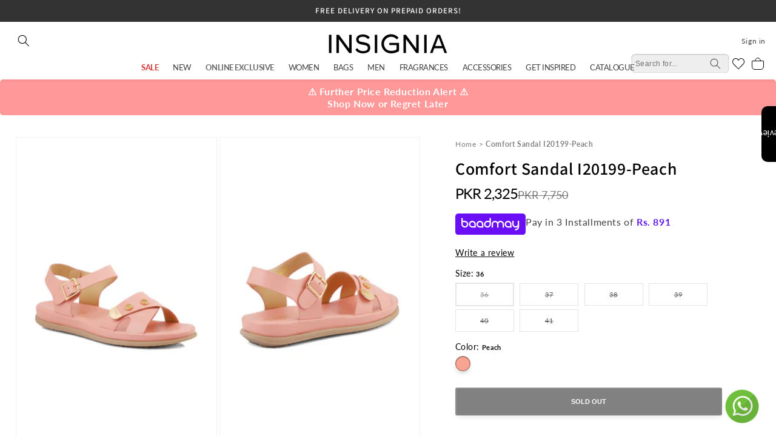

--- FILE ---
content_type: text/html; charset=utf-8
request_url: https://insignia.com.pk/products/comfort-sandal-i20199-peach
body_size: 64415
content:
<!doctype html>
<html class="no-js" lang="en">
  <head>
    <meta name="google-site-verification" content="1DfVts-aCqUVfurEHETZI7Id6WFCBpm8BaZNaCg5VgA">
    <!-- Google tag (gtag.js) -->
    <script async src="https://www.googletagmanager.com/gtag/js?id=AW-16610143788"></script>
    <script>
      window.dataLayer = window.dataLayer || [];
      function gtag(){dataLayer.push(arguments);}
      gtag('js', new Date());

      gtag('config', 'AW-16610143788');
    </script>
    <meta name="google-site-verification" content="h0ZNBiNcMOENphWQ1x7ZwqxjlwQFfJLuUD-K951k9kg">
    <meta charset="utf-8">
    <meta http-equiv="X-UA-Compatible" content="IE=edge">
    <meta name="viewport" content="width=device-width,initial-scale=1">
    <meta name="theme-color" content="">
    <link rel="canonical" href="https://insignia.com.pk/products/comfort-sandal-i20199-peach"><link rel="icon" type="image/png" href="//insignia.com.pk/cdn/shop/files/emblem_png.png?crop=center&height=32&v=1687241876&width=32"><link rel="preconnect" href="https://fonts.shopifycdn.com" crossorigin><title>
      Comfort Sandal I20199-Peach
 &ndash; Insignia PK</title>

    
      <meta name="description" content="From work to play, these peach sandals cater to every aspect of your lifestyle, offering both fashion and functionality.">
    

    

<meta property="og:site_name" content="Insignia PK">
<meta property="og:url" content="https://insignia.com.pk/products/comfort-sandal-i20199-peach">
<meta property="og:title" content="Comfort Sandal I20199-Peach">
<meta property="og:type" content="product">
<meta property="og:description" content="From work to play, these peach sandals cater to every aspect of your lifestyle, offering both fashion and functionality."><meta property="og:image" content="http://insignia.com.pk/cdn/shop/files/I20199_PEACH_1e22d5f9-37a0-475f-ba25-52624c35bde3.jpg?v=1760361473">
  <meta property="og:image:secure_url" content="https://insignia.com.pk/cdn/shop/files/I20199_PEACH_1e22d5f9-37a0-475f-ba25-52624c35bde3.jpg?v=1760361473">
  <meta property="og:image:width" content="800">
  <meta property="og:image:height" content="1200"><meta property="og:price:amount" content="2,325">
  <meta property="og:price:currency" content="PKR"><meta name="twitter:card" content="summary_large_image">
<meta name="twitter:title" content="Comfort Sandal I20199-Peach">
<meta name="twitter:description" content="From work to play, these peach sandals cater to every aspect of your lifestyle, offering both fashion and functionality.">


    <script src="https://code.jquery.com/jquery-3.7.1.min.js" crossorigin="anonymous"></script>
    <link rel="stylesheet" href="https://cdn.jsdelivr.net/npm/slick-carousel@1.8.1/slick/slick.min.css">
    <script src="https://cdn.jsdelivr.net/npm/slick-carousel@1.8.1/slick/slick.min.js"></script>

    <script src="//insignia.com.pk/cdn/shop/t/50/assets/constants.js?v=58251544750838685771758027989" defer="defer"></script>
    <script src="//insignia.com.pk/cdn/shop/t/50/assets/pubsub.js?v=158357773527763999511758027989" defer="defer"></script>
    <script src="//insignia.com.pk/cdn/shop/t/50/assets/swiper.js?v=146680169011262036921758027989"></script>
    <script src="//insignia.com.pk/cdn/shop/t/50/assets/global.js?v=141772298130961518081758027989" defer="defer"></script><script src="//insignia.com.pk/cdn/shop/t/50/assets/animations.js?v=114255849464433187621758027989" defer="defer"></script><script>window.performance && window.performance.mark && window.performance.mark('shopify.content_for_header.start');</script><meta name="facebook-domain-verification" content="reo34lkf89v79x78htk3g014ww5qpb">
<meta name="facebook-domain-verification" content="6sm8opdz5c5j56m4o97jkgon0w62xg">
<meta name="google-site-verification" content="h0ZNBiNcMOENphWQ1x7ZwqxjlwQFfJLuUD-K951k9kg">
<meta id="shopify-digital-wallet" name="shopify-digital-wallet" content="/49024434341/digital_wallets/dialog">
<link rel="alternate" type="application/json+oembed" href="https://insignia.com.pk/products/comfort-sandal-i20199-peach.oembed">
<script async="async" src="/checkouts/internal/preloads.js?locale=en-PK"></script>
<script id="shopify-features" type="application/json">{"accessToken":"8e5fdec7b7ef9d574d1ac38707f52ae8","betas":["rich-media-storefront-analytics"],"domain":"insignia.com.pk","predictiveSearch":true,"shopId":49024434341,"locale":"en"}</script>
<script>var Shopify = Shopify || {};
Shopify.shop = "insignia-pk.myshopify.com";
Shopify.locale = "en";
Shopify.currency = {"active":"PKR","rate":"1.0"};
Shopify.country = "PK";
Shopify.theme = {"name":"backup Fixed Issue [sep-16-2025]","id":154573766899,"schema_name":"Dawn","schema_version":"11.0.0","theme_store_id":887,"role":"main"};
Shopify.theme.handle = "null";
Shopify.theme.style = {"id":null,"handle":null};
Shopify.cdnHost = "insignia.com.pk/cdn";
Shopify.routes = Shopify.routes || {};
Shopify.routes.root = "/";</script>
<script type="module">!function(o){(o.Shopify=o.Shopify||{}).modules=!0}(window);</script>
<script>!function(o){function n(){var o=[];function n(){o.push(Array.prototype.slice.apply(arguments))}return n.q=o,n}var t=o.Shopify=o.Shopify||{};t.loadFeatures=n(),t.autoloadFeatures=n()}(window);</script>
<script id="shop-js-analytics" type="application/json">{"pageType":"product"}</script>
<script defer="defer" async type="module" src="//insignia.com.pk/cdn/shopifycloud/shop-js/modules/v2/client.init-shop-cart-sync_IZsNAliE.en.esm.js"></script>
<script defer="defer" async type="module" src="//insignia.com.pk/cdn/shopifycloud/shop-js/modules/v2/chunk.common_0OUaOowp.esm.js"></script>
<script type="module">
  await import("//insignia.com.pk/cdn/shopifycloud/shop-js/modules/v2/client.init-shop-cart-sync_IZsNAliE.en.esm.js");
await import("//insignia.com.pk/cdn/shopifycloud/shop-js/modules/v2/chunk.common_0OUaOowp.esm.js");

  window.Shopify.SignInWithShop?.initShopCartSync?.({"fedCMEnabled":true,"windoidEnabled":true});

</script>
<script>(function() {
  var isLoaded = false;
  function asyncLoad() {
    if (isLoaded) return;
    isLoaded = true;
    var urls = ["https:\/\/toastibar-cdn.makeprosimp.com\/v1\/published\/47703\/eee4b18579a84b618e9320478ecd94c3\/145321\/app.js?v=1\u0026shop=insignia-pk.myshopify.com","https:\/\/api.omegatheme.com\/facebook-chat\/facebook-chat.js?v=1614155716\u0026shop=insignia-pk.myshopify.com","https:\/\/cdn.shopify.com\/s\/files\/1\/0033\/3538\/9233\/files\/31aug26paidd20_free_final_73a80.js?v=1629377809\u0026shop=insignia-pk.myshopify.com","https:\/\/cdn.shopify.com\/s\/files\/1\/0033\/3538\/9233\/files\/pushdaddy_a3.js?shop=insignia-pk.myshopify.com","https:\/\/cdn.shopify.com\/s\/files\/1\/0033\/3538\/9233\/files\/pushdaddy_a7_livechat1_new2.js?v=1707659950\u0026shop=insignia-pk.myshopify.com","https:\/\/cdn.shopify.com\/s\/files\/1\/0033\/3538\/9233\/files\/pushdaddy_a7_livechat1_new2.js?v=1707659950\u0026shop=insignia-pk.myshopify.com","https:\/\/storage.nfcube.com\/instafeed-3931b3e6d1ed3e3f5234031e9750f5ab.js?shop=insignia-pk.myshopify.com","https:\/\/api.interakt.ai\/v1\/app\/shopify\/widget\/?org_id=5b485174-3693-4581-bb9f-308a3966a202\u0026widget-token=t1z1VsKhONo5y4x7vqhZO2zxGhEV49tI\u0026shop=insignia-pk.myshopify.com","https:\/\/cdn.hextom.com\/js\/eventpromotionbar.js?shop=insignia-pk.myshopify.com","https:\/\/justviewed.prezenapps.com\/public\/js\/recent-app.js?shop=insignia-pk.myshopify.com"];
    for (var i = 0; i < urls.length; i++) {
      var s = document.createElement('script');
      s.type = 'text/javascript';
      s.async = true;
      s.src = urls[i];
      var x = document.getElementsByTagName('script')[0];
      x.parentNode.insertBefore(s, x);
    }
  };
  if(window.attachEvent) {
    window.attachEvent('onload', asyncLoad);
  } else {
    window.addEventListener('load', asyncLoad, false);
  }
})();</script>
<script id="__st">var __st={"a":49024434341,"offset":18000,"reqid":"927cd673-a369-4e21-a0f9-d587d509436c-1768376910","pageurl":"insignia.com.pk\/products\/comfort-sandal-i20199-peach","u":"3b5b4bf0be37","p":"product","rtyp":"product","rid":8039252951283};</script>
<script>window.ShopifyPaypalV4VisibilityTracking = true;</script>
<script id="captcha-bootstrap">!function(){'use strict';const t='contact',e='account',n='new_comment',o=[[t,t],['blogs',n],['comments',n],[t,'customer']],c=[[e,'customer_login'],[e,'guest_login'],[e,'recover_customer_password'],[e,'create_customer']],r=t=>t.map((([t,e])=>`form[action*='/${t}']:not([data-nocaptcha='true']) input[name='form_type'][value='${e}']`)).join(','),a=t=>()=>t?[...document.querySelectorAll(t)].map((t=>t.form)):[];function s(){const t=[...o],e=r(t);return a(e)}const i='password',u='form_key',d=['recaptcha-v3-token','g-recaptcha-response','h-captcha-response',i],f=()=>{try{return window.sessionStorage}catch{return}},m='__shopify_v',_=t=>t.elements[u];function p(t,e,n=!1){try{const o=window.sessionStorage,c=JSON.parse(o.getItem(e)),{data:r}=function(t){const{data:e,action:n}=t;return t[m]||n?{data:e,action:n}:{data:t,action:n}}(c);for(const[e,n]of Object.entries(r))t.elements[e]&&(t.elements[e].value=n);n&&o.removeItem(e)}catch(o){console.error('form repopulation failed',{error:o})}}const l='form_type',E='cptcha';function T(t){t.dataset[E]=!0}const w=window,h=w.document,L='Shopify',v='ce_forms',y='captcha';let A=!1;((t,e)=>{const n=(g='f06e6c50-85a8-45c8-87d0-21a2b65856fe',I='https://cdn.shopify.com/shopifycloud/storefront-forms-hcaptcha/ce_storefront_forms_captcha_hcaptcha.v1.5.2.iife.js',D={infoText:'Protected by hCaptcha',privacyText:'Privacy',termsText:'Terms'},(t,e,n)=>{const o=w[L][v],c=o.bindForm;if(c)return c(t,g,e,D).then(n);var r;o.q.push([[t,g,e,D],n]),r=I,A||(h.body.append(Object.assign(h.createElement('script'),{id:'captcha-provider',async:!0,src:r})),A=!0)});var g,I,D;w[L]=w[L]||{},w[L][v]=w[L][v]||{},w[L][v].q=[],w[L][y]=w[L][y]||{},w[L][y].protect=function(t,e){n(t,void 0,e),T(t)},Object.freeze(w[L][y]),function(t,e,n,w,h,L){const[v,y,A,g]=function(t,e,n){const i=e?o:[],u=t?c:[],d=[...i,...u],f=r(d),m=r(i),_=r(d.filter((([t,e])=>n.includes(e))));return[a(f),a(m),a(_),s()]}(w,h,L),I=t=>{const e=t.target;return e instanceof HTMLFormElement?e:e&&e.form},D=t=>v().includes(t);t.addEventListener('submit',(t=>{const e=I(t);if(!e)return;const n=D(e)&&!e.dataset.hcaptchaBound&&!e.dataset.recaptchaBound,o=_(e),c=g().includes(e)&&(!o||!o.value);(n||c)&&t.preventDefault(),c&&!n&&(function(t){try{if(!f())return;!function(t){const e=f();if(!e)return;const n=_(t);if(!n)return;const o=n.value;o&&e.removeItem(o)}(t);const e=Array.from(Array(32),(()=>Math.random().toString(36)[2])).join('');!function(t,e){_(t)||t.append(Object.assign(document.createElement('input'),{type:'hidden',name:u})),t.elements[u].value=e}(t,e),function(t,e){const n=f();if(!n)return;const o=[...t.querySelectorAll(`input[type='${i}']`)].map((({name:t})=>t)),c=[...d,...o],r={};for(const[a,s]of new FormData(t).entries())c.includes(a)||(r[a]=s);n.setItem(e,JSON.stringify({[m]:1,action:t.action,data:r}))}(t,e)}catch(e){console.error('failed to persist form',e)}}(e),e.submit())}));const S=(t,e)=>{t&&!t.dataset[E]&&(n(t,e.some((e=>e===t))),T(t))};for(const o of['focusin','change'])t.addEventListener(o,(t=>{const e=I(t);D(e)&&S(e,y())}));const B=e.get('form_key'),M=e.get(l),P=B&&M;t.addEventListener('DOMContentLoaded',(()=>{const t=y();if(P)for(const e of t)e.elements[l].value===M&&p(e,B);[...new Set([...A(),...v().filter((t=>'true'===t.dataset.shopifyCaptcha))])].forEach((e=>S(e,t)))}))}(h,new URLSearchParams(w.location.search),n,t,e,['guest_login'])})(!0,!0)}();</script>
<script integrity="sha256-4kQ18oKyAcykRKYeNunJcIwy7WH5gtpwJnB7kiuLZ1E=" data-source-attribution="shopify.loadfeatures" defer="defer" src="//insignia.com.pk/cdn/shopifycloud/storefront/assets/storefront/load_feature-a0a9edcb.js" crossorigin="anonymous"></script>
<script data-source-attribution="shopify.dynamic_checkout.dynamic.init">var Shopify=Shopify||{};Shopify.PaymentButton=Shopify.PaymentButton||{isStorefrontPortableWallets:!0,init:function(){window.Shopify.PaymentButton.init=function(){};var t=document.createElement("script");t.src="https://insignia.com.pk/cdn/shopifycloud/portable-wallets/latest/portable-wallets.en.js",t.type="module",document.head.appendChild(t)}};
</script>
<script data-source-attribution="shopify.dynamic_checkout.buyer_consent">
  function portableWalletsHideBuyerConsent(e){var t=document.getElementById("shopify-buyer-consent"),n=document.getElementById("shopify-subscription-policy-button");t&&n&&(t.classList.add("hidden"),t.setAttribute("aria-hidden","true"),n.removeEventListener("click",e))}function portableWalletsShowBuyerConsent(e){var t=document.getElementById("shopify-buyer-consent"),n=document.getElementById("shopify-subscription-policy-button");t&&n&&(t.classList.remove("hidden"),t.removeAttribute("aria-hidden"),n.addEventListener("click",e))}window.Shopify?.PaymentButton&&(window.Shopify.PaymentButton.hideBuyerConsent=portableWalletsHideBuyerConsent,window.Shopify.PaymentButton.showBuyerConsent=portableWalletsShowBuyerConsent);
</script>
<script data-source-attribution="shopify.dynamic_checkout.cart.bootstrap">document.addEventListener("DOMContentLoaded",(function(){function t(){return document.querySelector("shopify-accelerated-checkout-cart, shopify-accelerated-checkout")}if(t())Shopify.PaymentButton.init();else{new MutationObserver((function(e,n){t()&&(Shopify.PaymentButton.init(),n.disconnect())})).observe(document.body,{childList:!0,subtree:!0})}}));
</script>
<script id="sections-script" data-sections="header" defer="defer" src="//insignia.com.pk/cdn/shop/t/50/compiled_assets/scripts.js?45076"></script>
<script>window.performance && window.performance.mark && window.performance.mark('shopify.content_for_header.end');</script>


    <style data-shopify>
      @font-face {
  font-family: Lato;
  font-weight: 400;
  font-style: normal;
  font-display: swap;
  src: url("//insignia.com.pk/cdn/fonts/lato/lato_n4.c3b93d431f0091c8be23185e15c9d1fee1e971c5.woff2") format("woff2"),
       url("//insignia.com.pk/cdn/fonts/lato/lato_n4.d5c00c781efb195594fd2fd4ad04f7882949e327.woff") format("woff");
}

      @font-face {
  font-family: Lato;
  font-weight: 700;
  font-style: normal;
  font-display: swap;
  src: url("//insignia.com.pk/cdn/fonts/lato/lato_n7.900f219bc7337bc57a7a2151983f0a4a4d9d5dcf.woff2") format("woff2"),
       url("//insignia.com.pk/cdn/fonts/lato/lato_n7.a55c60751adcc35be7c4f8a0313f9698598612ee.woff") format("woff");
}

      @font-face {
  font-family: Lato;
  font-weight: 400;
  font-style: italic;
  font-display: swap;
  src: url("//insignia.com.pk/cdn/fonts/lato/lato_i4.09c847adc47c2fefc3368f2e241a3712168bc4b6.woff2") format("woff2"),
       url("//insignia.com.pk/cdn/fonts/lato/lato_i4.3c7d9eb6c1b0a2bf62d892c3ee4582b016d0f30c.woff") format("woff");
}

      @font-face {
  font-family: Lato;
  font-weight: 700;
  font-style: italic;
  font-display: swap;
  src: url("//insignia.com.pk/cdn/fonts/lato/lato_i7.16ba75868b37083a879b8dd9f2be44e067dfbf92.woff2") format("woff2"),
       url("//insignia.com.pk/cdn/fonts/lato/lato_i7.4c07c2b3b7e64ab516aa2f2081d2bb0366b9dce8.woff") format("woff");
}

      @font-face {
  font-family: Assistant;
  font-weight: 600;
  font-style: normal;
  font-display: swap;
  src: url("//insignia.com.pk/cdn/fonts/assistant/assistant_n6.b2cbcfa81550fc99b5d970d0ef582eebcbac24e0.woff2") format("woff2"),
       url("//insignia.com.pk/cdn/fonts/assistant/assistant_n6.5dced1e1f897f561a8304b6ef1c533d81fd1c6e0.woff") format("woff");
}


      
        :root,
        .color-background-1 {
          --color-background: 255,255,255;
        
          --gradient-background: #ffffff;
        
        --color-foreground: 0,0,0;
        --color-shadow: 0,0,0;
        --color-button: 0,0,0;
        --color-button-text: 255,255,255;
        --color-secondary-button: 255,255,255;
        --color-secondary-button-text: 0,0,0;
        --color-link: 0,0,0;
        --color-badge-foreground: 0,0,0;
        --color-badge-background: 255,255,255;
        --color-badge-border: 0,0,0;
        --payment-terms-background-color: rgb(255 255 255);
      }
      
        
        .color-background-2 {
          --color-background: 243,243,243;
        
          --gradient-background: #f3f3f3;
        
        --color-foreground: 18,18,18;
        --color-shadow: 18,18,18;
        --color-button: 18,18,18;
        --color-button-text: 243,243,243;
        --color-secondary-button: 243,243,243;
        --color-secondary-button-text: 18,18,18;
        --color-link: 18,18,18;
        --color-badge-foreground: 18,18,18;
        --color-badge-background: 243,243,243;
        --color-badge-border: 18,18,18;
        --payment-terms-background-color: rgb(243 243 243);
      }
      
        
        .color-inverse {
          --color-background: 51,51,51;
        
          --gradient-background: #333333;
        
        --color-foreground: 255,255,255;
        --color-shadow: 18,18,18;
        --color-button: 255,255,255;
        --color-button-text: 0,0,0;
        --color-secondary-button: 51,51,51;
        --color-secondary-button-text: 255,255,255;
        --color-link: 255,255,255;
        --color-badge-foreground: 255,255,255;
        --color-badge-background: 51,51,51;
        --color-badge-border: 255,255,255;
        --payment-terms-background-color: rgb(51 51 51);
      }
      
        
        .color-accent-1 {
          --color-background: 18,18,18;
        
          --gradient-background: #121212;
        
        --color-foreground: 255,255,255;
        --color-shadow: 18,18,18;
        --color-button: 255,255,255;
        --color-button-text: 18,18,18;
        --color-secondary-button: 18,18,18;
        --color-secondary-button-text: 255,255,255;
        --color-link: 255,255,255;
        --color-badge-foreground: 255,255,255;
        --color-badge-background: 18,18,18;
        --color-badge-border: 255,255,255;
        --payment-terms-background-color: rgb(18 18 18);
      }
      
        
        .color-accent-2 {
          --color-background: 204,0,0;
        
          --gradient-background: #cc0000;
        
        --color-foreground: 255,255,255;
        --color-shadow: 18,18,18;
        --color-button: 255,255,255;
        --color-button-text: 51,79,180;
        --color-secondary-button: 204,0,0;
        --color-secondary-button-text: 255,255,255;
        --color-link: 255,255,255;
        --color-badge-foreground: 255,255,255;
        --color-badge-background: 204,0,0;
        --color-badge-border: 255,255,255;
        --payment-terms-background-color: rgb(204 0 0);
      }
      

      body, .color-background-1, .color-background-2, .color-inverse, .color-accent-1, .color-accent-2 {
        color: rgba(var(--color-foreground), 0.75);
        background-color: rgb(var(--color-background));
      }
      @font-face {
        font-family: 'Gotham';
        src: url("//insignia.com.pk/cdn/shop/t/50/assets/Gotham-Book.woff2?v=41644860826497203571758027989") format('woff2'),
            url("//insignia.com.pk/cdn/shop/t/50/assets/Gotham-Book.woff?v=60876208044318177151758027989") format('woff');
        font-weight: normal;
        font-style: normal;
        font-display: swap;
      }

      @font-face {
          font-family: 'Gotham';
          src: url("//insignia.com.pk/cdn/shop/t/50/assets/Gotham-BookItalic.woff2?v=19223796554333447871758027989") format('woff2'),
              url("//insignia.com.pk/cdn/shop/t/50/assets/Gotham-BookItalic.woff?v=64411942889741491261758027989") format('woff');
          font-weight: normal;
          font-style: italic;
          font-display: swap;
      }

      @font-face {
          font-family: 'Gotham';
          src: url("//insignia.com.pk/cdn/shop/t/50/assets/Gotham-BoldItalic.woff2?v=47407031589132375411758027989") format('woff2'),
              url("//insignia.com.pk/cdn/shop/t/50/assets/Gotham-BoldItalic.woff?v=11188129635996879541758027989") format('woff');
          font-weight: bold;
          font-style: italic;
          font-display: swap;
      }

      @font-face {
          font-family: 'Gotham';
          src: url("//insignia.com.pk/cdn/shop/t/50/assets/Gotham-Light.woff2?v=96528123024895834731758027989") format('woff2'),
              url("//insignia.com.pk/cdn/shop/t/50/assets/Gotham-Light.woff?v=53358533555950440751758027989") format('woff');
          font-weight: 300;
          font-style: normal;
          font-display: swap;
      }

      @font-face {
          font-family: 'Gotham';
          src: url("//insignia.com.pk/cdn/shop/t/50/assets/Gotham-Medium.woff2?v=131381692407224627901758027989") format('woff2'),
              url("//insignia.com.pk/cdn/shop/t/50/assets/Gotham-Medium.woff?v=113628992132260589531758027989") format('woff');
          font-weight: 500;
          font-style: normal;
          font-display: swap;
      }

      @font-face {
          font-family: 'Gotham';
          src: url("//insignia.com.pk/cdn/shop/t/50/assets/Gotham-Bold.woff2?v=50454034832892347131758027989") format('woff2'),
              url("//insignia.com.pk/cdn/shop/t/50/assets/Gotham-Bold.woff?v=102656238021924723491758027989") format('woff');
          font-weight: bold;
          font-style: normal;
          font-display: swap;
      }

      @font-face {
          font-family: 'Gotham';
          src: url("//insignia.com.pk/cdn/shop/t/50/assets/Gotham-LightItalic.woff2?v=24131515691224140821758027989") format('woff2'),
              url("//insignia.com.pk/cdn/shop/t/50/assets/Gotham-LightItalic.woff?v=4865650016934362361758027989") format('woff');
          font-weight: 300;
          font-style: italic;
          font-display: swap;
      }

      @font-face {
          font-family: 'Gotham';
          src: url("//insignia.com.pk/cdn/shop/t/50/assets/Gotham-UltraItalic.woff2?v=175122174644310779751758027989") format('woff2'),
              url("//insignia.com.pk/cdn/shop/t/50/assets/Gotham-UltraItalic.woff?v=42844663422797623841758027989") format('woff');
          font-weight: 500;
          font-style: italic;
          font-display: swap;
      }

      @font-face {
          font-family: 'Gotham';
          src: url("//insignia.com.pk/cdn/shop/t/50/assets/Gotham-ThinItalic.woff2?v=116598194224304238061758027989") format('woff2'),
              url("//insignia.com.pk/cdn/shop/t/50/assets/Gotham-ThinItalic.woff?v=99074974611142851901758027989") format('woff');
          font-weight: 100;
          font-style: italic;
          font-display: swap;
      }

      @font-face {
          font-family: 'Gotham';
          src: url("//insignia.com.pk/cdn/shop/t/50/assets/Gotham-XLight.woff2?v=167611591044402735101758027989") format('woff2'),
              url("//insignia.com.pk/cdn/shop/t/50/assets/Gotham-XLight.woff?v=140402349837529775461758027989") format('woff');
          font-weight: 300;
          font-style: normal;
          font-display: swap;
      }

      @font-face {
          font-family: 'Gotham';
          src: url("//insignia.com.pk/cdn/shop/t/50/assets/Gotham-XLightItalic.woff2?v=107642405428641321181758027989") format('woff2'),
              url("//insignia.com.pk/cdn/shop/t/50/assets/Gotham-XLightItalic.woff?v=65798727523630163391758027989") format('woff');
          font-weight: 300;
          font-style: italic;
          font-display: swap;
      }

      @font-face {
          font-family: 'Gotham';
          src: url("//insignia.com.pk/cdn/shop/t/50/assets/Gotham-MediumItalic.woff2?v=118818717738761898141758027989") format('woff2'),
              url("//insignia.com.pk/cdn/shop/t/50/assets/Gotham-MediumItalic.woff?v=145141987037608959891758027989") format('woff');
          font-weight: 500;
          font-style: italic;
          font-display: swap;
      }

      @font-face {
          font-family: 'Gotham';
          src: url("//insignia.com.pk/cdn/shop/t/50/assets/Gotham-Thin.woff2?v=75268070113192224221758027989") format('woff2'),
              url("//insignia.com.pk/cdn/shop/t/50/assets/Gotham-Thin.woff?v=79958771384621358741758027989") format('woff');
          font-weight: 100;
          font-style: normal;
          font-display: swap;
      }


      :root {
        --font-body-family: Lato, sans-serif;
        --font-body-style: normal;
        --font-body-weight: 400;
        --font-body-weight-bold: 700;

        --font-heading-family: Assistant, sans-serif;
        --font-heading-style: normal;
        --font-heading-weight: 600;

        --font-body-scale: 1.0;
        --font-heading-scale: 1.0;

        --media-padding: px;
        --media-border-opacity: 0.05;
        --media-border-width: 1px;
        --media-radius: 0px;
        --media-shadow-opacity: 0.0;
        --media-shadow-horizontal-offset: 0px;
        --media-shadow-vertical-offset: 4px;
        --media-shadow-blur-radius: 5px;
        --media-shadow-visible: 0;

        --page-width: 140rem;
        --page-width-margin: 0rem;

        --product-card-image-padding: 0.0rem;
        --product-card-corner-radius: 0.0rem;
        --product-card-text-alignment: left;
        --product-card-border-width: 0.0rem;
        --product-card-border-opacity: 0.1;
        --product-card-shadow-opacity: 0.0;
        --product-card-shadow-visible: 0;
        --product-card-shadow-horizontal-offset: 0.0rem;
        --product-card-shadow-vertical-offset: 0.4rem;
        --product-card-shadow-blur-radius: 0.5rem;

        --collection-card-image-padding: 0.0rem;
        --collection-card-corner-radius: 0.0rem;
        --collection-card-text-alignment: left;
        --collection-card-border-width: 0.0rem;
        --collection-card-border-opacity: 0.1;
        --collection-card-shadow-opacity: 0.0;
        --collection-card-shadow-visible: 0;
        --collection-card-shadow-horizontal-offset: 0.0rem;
        --collection-card-shadow-vertical-offset: 0.4rem;
        --collection-card-shadow-blur-radius: 0.5rem;

        --blog-card-image-padding: 0.0rem;
        --blog-card-corner-radius: 0.0rem;
        --blog-card-text-alignment: left;
        --blog-card-border-width: 0.0rem;
        --blog-card-border-opacity: 0.1;
        --blog-card-shadow-opacity: 0.0;
        --blog-card-shadow-visible: 0;
        --blog-card-shadow-horizontal-offset: 0.0rem;
        --blog-card-shadow-vertical-offset: 0.4rem;
        --blog-card-shadow-blur-radius: 0.5rem;

        --badge-corner-radius: 0.4rem;

        --popup-border-width: 1px;
        --popup-border-opacity: 0.1;
        --popup-corner-radius: 0px;
        --popup-shadow-opacity: 0.0;
        --popup-shadow-horizontal-offset: 0px;
        --popup-shadow-vertical-offset: 4px;
        --popup-shadow-blur-radius: 5px;

        --drawer-border-width: 1px;
        --drawer-border-opacity: 0.1;
        --drawer-shadow-opacity: 0.0;
        --drawer-shadow-horizontal-offset: 0px;
        --drawer-shadow-vertical-offset: 4px;
        --drawer-shadow-blur-radius: 5px;

        --spacing-sections-desktop: 0px;
        --spacing-sections-mobile: 0px;

        --grid-desktop-vertical-spacing: 8px;
        --grid-desktop-horizontal-spacing: 8px;
        --grid-mobile-vertical-spacing: 4px;
        --grid-mobile-horizontal-spacing: 4px;

        --text-boxes-border-opacity: 0.1;
        --text-boxes-border-width: 0px;
        --text-boxes-radius: 0px;
        --text-boxes-shadow-opacity: 0.0;
        --text-boxes-shadow-visible: 0;
        --text-boxes-shadow-horizontal-offset: 0px;
        --text-boxes-shadow-vertical-offset: 4px;
        --text-boxes-shadow-blur-radius: 5px;

        --buttons-radius: 0px;
        --buttons-radius-outset: 0px;
        --buttons-border-width: 1px;
        --buttons-border-opacity: 1.0;
        --buttons-shadow-opacity: 0.0;
        --buttons-shadow-visible: 0;
        --buttons-shadow-horizontal-offset: 0px;
        --buttons-shadow-vertical-offset: 4px;
        --buttons-shadow-blur-radius: 5px;
        --buttons-border-offset: 0px;

        --inputs-radius: 0px;
        --inputs-border-width: 1px;
        --inputs-border-opacity: 0.55;
        --inputs-shadow-opacity: 0.0;
        --inputs-shadow-horizontal-offset: 0px;
        --inputs-margin-offset: 0px;
        --inputs-shadow-vertical-offset: 4px;
        --inputs-shadow-blur-radius: 5px;
        --inputs-radius-outset: 0px;

        --variant-pills-radius: 0px;
        --variant-pills-border-width: 1px;
        --variant-pills-border-opacity: 0.55;
        --variant-pills-shadow-opacity: 0.0;
        --variant-pills-shadow-horizontal-offset: 0px;
        --variant-pills-shadow-vertical-offset: 4px;
        --variant-pills-shadow-blur-radius: 5px;
      }

      *,
      *::before,
      *::after {
        box-sizing: inherit;
      }

      html {
        box-sizing: border-box;
        font-size: calc(var(--font-body-scale) * 62.5%);
        height: 100%;
      }

      body {
        display: grid;
        grid-template-rows: auto auto 1fr auto;
        grid-template-columns: 100%;
        min-height: 100%;
        margin: 0;
        font-size: 1.5rem;
        letter-spacing: 0.06rem;
        /* line-height: calc(1 + 0.8 / var(--font-body-scale)); */
        font-family: var(--font-body-family);
        font-style: var(--font-body-style);
        font-weight: var(--font-body-weight);
      }

      @media screen and (min-width: 750px) {
        body {
          font-size: 1.6rem;
        }
      }
    </style>

    <link href="//insignia.com.pk/cdn/shop/t/50/assets/swiper.css?v=105250226759024377981758027989" rel="stylesheet" type="text/css" media="all" />
    <link href="//insignia.com.pk/cdn/shop/t/50/assets/base.css?v=24285928215948254751758027989" rel="stylesheet" type="text/css" media="all" />
<link rel="preload" as="font" href="//insignia.com.pk/cdn/fonts/lato/lato_n4.c3b93d431f0091c8be23185e15c9d1fee1e971c5.woff2" type="font/woff2" crossorigin><link rel="preload" as="font" href="//insignia.com.pk/cdn/fonts/assistant/assistant_n6.b2cbcfa81550fc99b5d970d0ef582eebcbac24e0.woff2" type="font/woff2" crossorigin><link
        rel="stylesheet"
        href="//insignia.com.pk/cdn/shop/t/50/assets/component-predictive-search.css?v=117105265670128707451758027989"
        media="print"
        onload="this.media='all'"
      ><script>
      document.documentElement.className = document.documentElement.className.replace('no-js', 'js');
      if (Shopify.designMode) {
        document.documentElement.classList.add('shopify-design-mode');
      }
    </script>
    <!-- { % include 'sca.storelocator' %} -->

    <!-- Lime Chat code start -->
    <!--
      <script>
      var url ="https://s3.ap-south-1.amazonaws.com/cdn.limechat.ai/packs/js/whatsapp_widget/LC_whatsapp_widget.js";
      var s = document.createElement("script");
      s.type = "text/javascript";
      s.defer = true;
      s.src = url;
      s.onload = function () {
        var whatsAppBtn = new LimeChatWhatsapp({
          phone: "923094441222",
          prefill_text: "Hey, Let’s chat about Insignia-pk.",
          button_message_mobile: "Chat with us",
          button_message_desktop: "Chat with us",
          display_on: "both",
          widget_type_desktop: "icon",
          widget_type_mobile: "icon",
          display_size_desktop: 44,
          position_desktop: "right",
          bottom_margin_desktop: 48,
          left_margin_desktop: 48,
          right_margin_desktop: 48,
          display_size_mobile: 44,
          position_mobile: "right",
          bottom_margin_mobile: 24,
          left_margin_mobile: 24,
          right_margin_mobile: 24,
          show_pop_up: true,
          pop_up_message_position: "side",
          pop_up_message_text: "Hey, Let's chat!",
          pop_up_image: " ",
          pop_up_delay: 3,
          pdp_prefill_text: "Hey! I would like to know about ",
          pages_to_display:["homepage","cart","blogs","products","collections","checkout","pages"],
          includeVariant: false,
          isShopify: true,
          zIndex: 1000
      });
        whatsAppBtn.renderButton();
      };
      var x = document.getElementsByTagName("script")[0];
      x.parentNode.insertBefore(s, x);
       </script>
    -->
    <!-- Lime Chat code end -->

    <!-- dengage-integration -->
    <script>
      !function(e,a,n,d,g){e.dengage=e.dengage||function(){(e.dengage.q=e.dengage.q||[]).push(arguments)},d=a.getElementsByTagName("head")[0],(g=a.createElement("script")).async=1,g.src="https://pcdn.dengage.com/p/push/211/c8610698-8743-cb58-2a70-4e7647eab18d/dengage_sdk.js",d.appendChild(g)}(window,document); dengage('initialize', {swUrl: '/apps/dengage-web-push/tr/sw.js', swScope: '/apps/dengage-web-push/tr/'});
    </script>
    <!-- dengage-event -->
    <script>
  document.addEventListener("DOMContentLoaded", (event) => {

    if (document.querySelector('.search.search-modal__form')) {
      document.querySelectorAll('.search.search-modal__form').forEach( searchForm => {
        searchForm.addEventListener('submit', () => {
          dengage('ec:search', {
            keywords: searchForm.querySelector('input[type="search"]').value
          });
        });
      });
    }

    
  
    

      let product = {"id":8039252951283,"title":"Comfort Sandal I20199-Peach","handle":"comfort-sandal-i20199-peach","description":"\u003cp\u003eFrom work to play, these peach sandals cater to every aspect of your lifestyle, offering both fashion and functionality.\u003c\/p\u003e","published_at":"2024-10-17T11:08:35+05:00","created_at":"2023-06-16T15:47:37+05:00","vendor":"Insignia","type":"Sandal","tags":["0","70%_OFF","Sale"],"price":232500,"price_min":232500,"price_max":232500,"available":false,"price_varies":false,"compare_at_price":775000,"compare_at_price_min":775000,"compare_at_price_max":775000,"compare_at_price_varies":false,"variants":[{"id":43807329550579,"title":"36 \/ Peach","option1":"36","option2":"Peach","option3":null,"sku":"I20199-Peach-36","requires_shipping":true,"taxable":false,"featured_image":null,"available":false,"name":"Comfort Sandal I20199-Peach - 36 \/ Peach","public_title":"36 \/ Peach","options":["36","Peach"],"price":232500,"weight":700,"compare_at_price":775000,"inventory_management":"shopify","barcode":"I2019923367","requires_selling_plan":false,"selling_plan_allocations":[]},{"id":43807329583347,"title":"37 \/ Peach","option1":"37","option2":"Peach","option3":null,"sku":"I20199-Peach-37","requires_shipping":true,"taxable":false,"featured_image":null,"available":false,"name":"Comfort Sandal I20199-Peach - 37 \/ Peach","public_title":"37 \/ Peach","options":["37","Peach"],"price":232500,"weight":700,"compare_at_price":775000,"inventory_management":"shopify","barcode":"I2019923376","requires_selling_plan":false,"selling_plan_allocations":[]},{"id":43807329616115,"title":"38 \/ Peach","option1":"38","option2":"Peach","option3":null,"sku":"I20199-Peach-38","requires_shipping":true,"taxable":false,"featured_image":null,"available":false,"name":"Comfort Sandal I20199-Peach - 38 \/ Peach","public_title":"38 \/ Peach","options":["38","Peach"],"price":232500,"weight":700,"compare_at_price":775000,"inventory_management":"shopify","barcode":"I2019923385","requires_selling_plan":false,"selling_plan_allocations":[]},{"id":43807329648883,"title":"39 \/ Peach","option1":"39","option2":"Peach","option3":null,"sku":"I20199-Peach-39","requires_shipping":true,"taxable":false,"featured_image":null,"available":false,"name":"Comfort Sandal I20199-Peach - 39 \/ Peach","public_title":"39 \/ Peach","options":["39","Peach"],"price":232500,"weight":700,"compare_at_price":775000,"inventory_management":"shopify","barcode":"I2019923394","requires_selling_plan":false,"selling_plan_allocations":[]},{"id":43807329681651,"title":"40 \/ Peach","option1":"40","option2":"Peach","option3":null,"sku":"I20199-Peach-40","requires_shipping":true,"taxable":false,"featured_image":null,"available":false,"name":"Comfort Sandal I20199-Peach - 40 \/ Peach","public_title":"40 \/ Peach","options":["40","Peach"],"price":232500,"weight":700,"compare_at_price":775000,"inventory_management":"shopify","barcode":"I2019923400","requires_selling_plan":false,"selling_plan_allocations":[]},{"id":43807329714419,"title":"41 \/ Peach","option1":"41","option2":"Peach","option3":null,"sku":"I20199-Peach-41","requires_shipping":true,"taxable":false,"featured_image":null,"available":false,"name":"Comfort Sandal I20199-Peach - 41 \/ Peach","public_title":"41 \/ Peach","options":["41","Peach"],"price":232500,"weight":700,"compare_at_price":775000,"inventory_management":"shopify","barcode":"I2019923419","requires_selling_plan":false,"selling_plan_allocations":[]}],"images":["\/\/insignia.com.pk\/cdn\/shop\/files\/I20199_PEACH_1e22d5f9-37a0-475f-ba25-52624c35bde3.jpg?v=1760361473","\/\/insignia.com.pk\/cdn\/shop\/files\/I20199_PEACHb_a3809efb-96f9-4f40-adda-861da560aab4.jpg?v=1760361473","\/\/insignia.com.pk\/cdn\/shop\/files\/I20199_PEACHc_63285c5f-48ca-4f38-8fa0-23e81d35488d.jpg?v=1760361473","\/\/insignia.com.pk\/cdn\/shop\/files\/I20199_PEACHd_74241b4f-2d87-4907-b783-b59a30b95e07.jpg?v=1760361473"],"featured_image":"\/\/insignia.com.pk\/cdn\/shop\/files\/I20199_PEACH_1e22d5f9-37a0-475f-ba25-52624c35bde3.jpg?v=1760361473","options":["Size","Color"],"media":[{"alt":null,"id":36939543707891,"position":1,"preview_image":{"aspect_ratio":0.667,"height":1200,"width":800,"src":"\/\/insignia.com.pk\/cdn\/shop\/files\/I20199_PEACH_1e22d5f9-37a0-475f-ba25-52624c35bde3.jpg?v=1760361473"},"aspect_ratio":0.667,"height":1200,"media_type":"image","src":"\/\/insignia.com.pk\/cdn\/shop\/files\/I20199_PEACH_1e22d5f9-37a0-475f-ba25-52624c35bde3.jpg?v=1760361473","width":800},{"alt":null,"id":36939543740659,"position":2,"preview_image":{"aspect_ratio":0.667,"height":1200,"width":800,"src":"\/\/insignia.com.pk\/cdn\/shop\/files\/I20199_PEACHb_a3809efb-96f9-4f40-adda-861da560aab4.jpg?v=1760361473"},"aspect_ratio":0.667,"height":1200,"media_type":"image","src":"\/\/insignia.com.pk\/cdn\/shop\/files\/I20199_PEACHb_a3809efb-96f9-4f40-adda-861da560aab4.jpg?v=1760361473","width":800},{"alt":null,"id":36939543773427,"position":3,"preview_image":{"aspect_ratio":0.667,"height":1200,"width":800,"src":"\/\/insignia.com.pk\/cdn\/shop\/files\/I20199_PEACHc_63285c5f-48ca-4f38-8fa0-23e81d35488d.jpg?v=1760361473"},"aspect_ratio":0.667,"height":1200,"media_type":"image","src":"\/\/insignia.com.pk\/cdn\/shop\/files\/I20199_PEACHc_63285c5f-48ca-4f38-8fa0-23e81d35488d.jpg?v=1760361473","width":800},{"alt":null,"id":36939543806195,"position":4,"preview_image":{"aspect_ratio":0.667,"height":1200,"width":800,"src":"\/\/insignia.com.pk\/cdn\/shop\/files\/I20199_PEACHd_74241b4f-2d87-4907-b783-b59a30b95e07.jpg?v=1760361473"},"aspect_ratio":0.667,"height":1200,"media_type":"image","src":"\/\/insignia.com.pk\/cdn\/shop\/files\/I20199_PEACHd_74241b4f-2d87-4907-b783-b59a30b95e07.jpg?v=1760361473","width":800}],"requires_selling_plan":false,"selling_plan_groups":[],"content":"\u003cp\u003eFrom work to play, these peach sandals cater to every aspect of your lifestyle, offering both fashion and functionality.\u003c\/p\u003e"};

      if (document.querySelector('.breadcrumb a')) {
        var breadcrumbGrandParent = document.querySelector('.breadcrumb a').innerText;
      }
      if (document.querySelector('.breadcrumb a:last-child')) {
        var breadcrumbParent = document.querySelector('.breadcrumb a:last-child').innerText;
      }
      if (document.querySelector('.breadcrumb span:last-child')) {
        var breadcrumbChild = document.querySelector('.breadcrumb span:last-child').innerText;
      }
      
      if (breadcrumbGrandParent && breadcrumbParent) {
        var breadcrumb = `${breadcrumbGrandParent} / ${breadcrumbParent} `;
      } else if (breadcrumbGrandParent && breadcrumbParent && breadcrumbChild) {
        var breadcrumb = `${breadcrumbGrandParent} / ${breadcrumbParent} / ${breadcrumbChild}`;
      } else if (breadcrumbGrandParent  && breadcrumbChild) {
        var breadcrumb = `${breadcrumbGrandParent} / ${breadcrumbChild}`;
      }
      

      
      dengage("ec:pageView", {
        page_type: "Product Page",
        product_id: product.id,
        product_title: product.title,
        discounted_price: product.price / 100,
        price: product.compare_at_price ? product.compare_at_price / 100 : product.price / 100,
        category_path: breadcrumb,
        stock_count: product.available ? 1 : 0,
      });

      document.querySelector('.product-form__submit').addEventListener('click', () => {
        let variantId = parseInt(document.querySelector('.product-variant-id').value);
        dengage('ec:addToCart', {
          product_id: product.id,
          product_title: product.title,
          product_variant_id: variantId,
          quantity: 1,
          discounted_price: product.price / 100,
          unit_price: product.compare_at_price ? product.compare_at_price / 100 : product.price / 100,
          category_path: breadcrumb,
          stock_count: product.available ? 1 : 0,
        });
      });
  
    

  });
</script>


    <script>
      document.addEventListener('DOMContentLoaded', () => {
        var sbid = 'ZxsrxH4xDVHyLTDKdVo3';
        var t = document.createElement("shopbox-app-v2"),
          s = document.createElement("script");
        t.setAttribute('cid', sbid); s.type = "text/javascript";
        s.async = !0; s.src = "https://widget.shopbox.ai/js/app.js";
        document.getElementsByTagName("body")[0].append(t);
        document.getElementsByTagName("head")[0].append(s);
      })
    </script>
    <script async src="https://grid.shopbox.ai/sbgrid.min.js"></script>

    
    <script>  
  (function() {
      class dengage_dataLayer {
        constructor() {
          window.dataLayer = window.dataLayer || []; 
          
          // use a prefix of events name
          this.eventPrefix = 'dengage_';

          //Keep the value false to get non-formatted product ID
          this.formattedItemId = true; 

          // data schema
          this.dataSchema = {
            ecommerce: {
                show: true
            },
            dynamicRemarketing: {
                show: false,
                business_vertical: 'retail'
            }
          }

          // add to wishlist selectors
          this.addToWishListSelectors = {
            'addWishListIcon': '',
            'gridItemSelector': '',
            'productLinkSelector': 'a[href*="/products/"]'
          }

          // quick view selectors
          this.quickViewSelector = {
            'quickViewElement': '',
            'gridItemSelector': '',
            'productLinkSelector': 'a[href*="/products/"]'
          }

          // mini cart button selector
          this.miniCartButton = [
            'a[href="/cart"]', 
          ];
          this.miniCartAppersOn = 'click';


          // begin checkout buttons/links selectors
          this.beginCheckoutButtons = [
            'input[name="checkout"]',
            'button[name="checkout"]',
            'a[href="/checkout"]',
            '.additional-checkout-buttons',
          ];

          // direct checkout button selector
          this.shopifyDirectCheckoutButton = [
            '.shopify-payment-button'
          ]

          //Keep the value true if Add to Cart redirects to the cart page
          this.isAddToCartRedirect = false;
          
          // keep the value false if cart items increment/decrement/remove refresh page 
          this.isAjaxCartIncrementDecrement = false;
          

          // Caution: Do not modify anything below this line, as it may result in it not functioning correctly.
          this.cart = {"note":null,"attributes":{},"original_total_price":0,"total_price":0,"total_discount":0,"total_weight":0.0,"item_count":0,"items":[],"requires_shipping":false,"currency":"PKR","items_subtotal_price":0,"cart_level_discount_applications":[],"checkout_charge_amount":0}
          this.countryCode = "PK";
          this.collectData();  
          this.storeURL = "https://insignia.com.pk";
        }

        updateCart() {
          fetch("/cart.js")
          .then((response) => response.json())
          .then((data) => {
            this.cart = data;
          });
        }

       debounce(delay) {         
          let timeoutId;
          return function(func) {
            const context = this;
            const args = arguments;
            
            clearTimeout(timeoutId);
            
            timeoutId = setTimeout(function() {
              func.apply(context, args);
            }, delay);
          };
        }

        collectData() { 
            this.customerData();
            this.ajaxRequestData();
            this.miniCartData();
            this.beginCheckoutData();
            this.addToWishListData();
            
              this.productSinglePage();
            
  
            this.quickViewData();
           
        }        

        //logged in customer data 
        customerData() {
            const currentUser = {};
            

            if (currentUser.email) {
              currentUser.hash_email = "e3b0c44298fc1c149afbf4c8996fb92427ae41e4649b934ca495991b7852b855"
            }

            window.dataLayer = window.dataLayer || [];
            dataLayer.push({
              customer: currentUser
            });
        }
//wishlist
                addToWishListData() {
          if(this.addToWishListSelectors && this.addToWishListSelectors.addWishListIcon) {
            const self = this;
            document.addEventListener('pointerdown', (event) => {
              let target = event.target;
              
              if(target.closest(self.addToWishListSelectors.addWishListIcon)) {
                let pageULR = window.location.href.replace(/\?.+/, '');
                let requestURL = undefined;
          
                if(/\/products\/[^/]+$/.test(pageULR)) {
                  requestURL = pageULR;
                } else if(self.addToWishListSelectors.gridItemSelector && self.addToWishListSelectors.productLinkSelector) {
                  let itemElement = target.closest(self.addToWishListSelectors.gridItemSelector);
                  if(itemElement) {
                    let linkElement = itemElement.querySelector(self.addToWishListSelectors.productLinkSelector); 
                    if(linkElement) {
                      let link = linkElement.getAttribute('href').replace(/\?.+/g, '');
                      if(link && /\/products\/[^/]+$/.test(link)) {
                        requestURL = link;
                      }
                    }
                  }
                }

                if(requestURL) {
                  fetch(requestURL + '.json')
                    .then(res => res.json())
                    .then(result => {
                      let data = result.product;                    
                      if(data) {
                        let dataLayerData = {
                          product_id: data.id,
                            variant_id: data.variants[0].id,
                            product_title: data.title,
                          quantity: 1,
                          final_price: parseFloat(data.variants[0].price) * 100,
                          total_discount: 0,
                          product_type: data.product_type,
                          vendor: data.vendor,
                          variant_title: (data.variants[0].title !== 'Default Title') ? data.variants[0].title : undefined,
                          sku: data.variants[0].sku,
                        }

                        self.ecommerceDataLayer('add_to_wishlist', {items: [dataLayerData]});
                      }
                    });
                }
              }
            });
          }
        }

        // add_to_cart, remove_from_cart, search
        ajaxRequestData() {
          const self = this;
          
          // handle non-ajax add to cart
          if(this.isAddToCartRedirect) {
            document.addEventListener('submit', function(event) {
              const addToCartForm = event.target.closest('form[action="/cart/add"]');
              if(addToCartForm) {
                event.preventDefault();
                
                const formData = new FormData(addToCartForm);
            
                fetch(window.Shopify.routes.root + 'cart/add.js', {
                  method: 'POST',
                  body: formData
                })
                .then(response => {
                    window.location.href = "/cart";
                })
                .catch((error) => {
                  console.error('Error:', error);
                });
              }
            });
          }
          
          // fetch
          let originalFetch = window.fetch;
          let debounce = this.debounce(800);
          
          window.fetch = function () {
            return originalFetch.apply(this, arguments).then((response) => {
              if (response.ok) {
                let cloneResponse = response.clone();
                let requestURL = arguments[0];
                
              
                 if (typeof requestURL === 'string' && requestURL.includes("/cart/add")) {
                  cloneResponse.text().then((text) => {
                    let data = JSON.parse(text);

                    if(data.items && Array.isArray(data.items)) {
                      data.items.forEach(function(item) {
                         self.ecommerceDataLayer('add_to_cart', {items: [item]});
                      })
                    } else {
                      self.ecommerceDataLayer('add_to_cart', {items: [data]});
                    }
                    self.updateCart();
                  });
                 } else if (typeof requestURL === 'string' && (requestURL.includes("/cart/change") || requestURL.includes("/cart/update"))) {
                  
                   cloneResponse.text().then((text) => {
                     
                    let newCart = JSON.parse(text);
                    let newCartItems = newCart.items;
                    let oldCartItems = self.cart.items;

                    for(let i = 0; i < oldCartItems.length; i++) {
                      let item = oldCartItems[i];
                      let newItem = newCartItems.find(newItems => newItems.id === item.id);


                      if(newItem) {

                        if(newItem.quantity > item.quantity) {
                          // cart item increment
                          let quantity = (newItem.quantity - item.quantity);
                          let updatedItem = {...item, quantity}
                          self.ecommerceDataLayer('add_to_cart', {items: [updatedItem]});
                          self.updateCart(); 

                        }else if(newItem.quantity < item.quantity) {
                          // cart item decrement
                          let quantity = (item.quantity - newItem.quantity);
                          let updatedItem = {...item, quantity}
                          self.ecommerceDataLayer('remove_from_cart', {items: [updatedItem]});
                          self.updateCart(); 
                        }
                        

                      }else {
                        self.ecommerceDataLayer('remove_from_cart', {items: [item]});
                        self.updateCart(); 
                      }
                    }
                     
                  });
                }
              }
              return response;
            });
          }
          // end fetch 


          //xhr
          var origXMLHttpRequest = XMLHttpRequest;
          XMLHttpRequest = function() {
            var requestURL;
    
            var xhr = new origXMLHttpRequest();
            var origOpen = xhr.open;
            var origSend = xhr.send;
            
            // Override the `open` function.
            xhr.open = function(method, url) {
                requestURL = url;
                return origOpen.apply(this, arguments);
            };
    
    
            xhr.send = function() {
    
                // Only proceed if the request URL matches what we're looking for.
if (typeof requestURL === 'string' && (requestURL.includes("/cart/add") || requestURL.includes("/cart/change"))) {
                    xhr.addEventListener('load', function() {
                        if (xhr.readyState === 4) {
                            if (xhr.status >= 200 && xhr.status < 400) { 

                             
if (typeof requestURL === 'string' && (requestURL.includes("/cart/add") )){     
                                   const item = JSON.parse(xhr.responseText);
                                   self.ecommerceDataLayer('add_to_cart', {items: [item]});
                                   self.updateCart();
} else   if (typeof requestURL === 'string' && (requestURL.includes("/cart/change") )){  
                                  
                                  const newCart = JSON.parse(xhr.responseText);
                                  const newCartItems = newCart.items;
                                  let oldCartItems = self.cart.items;
              
                                  for(let i = 0; i < oldCartItems.length; i++) {
                                    let item = oldCartItems[i];
                                    let newItem = newCartItems.find(newItems => newItems.id === item.id);
              
              
                                    if(newItem) {
                                      if(newItem.quantity > item.quantity) {
                                        // cart item increment
                                        let quantity = (newItem.quantity - item.quantity);
                                        let updatedItem = {...item, quantity}
                                        self.ecommerceDataLayer('add_to_cart', {items: [updatedItem]});
                                        self.updateCart(); 
              
                                      }else if(newItem.quantity < item.quantity) {
                                        // cart item decrement
                                        let quantity = (item.quantity - newItem.quantity);
                                        let updatedItem = {...item, quantity}
                                        self.ecommerceDataLayer('remove_from_cart', {items: [updatedItem]});
                                        self.updateCart(); 
                                      }
                                      
              
                                    }else {
                                      self.ecommerceDataLayer('remove_from_cart', {items: [item]});
                                      self.updateCart(); 
                                    }
                                  }
                               }          
                            }
                        }
                    });
                }
    
                return origSend.apply(this, arguments);
            };
    
            return xhr;
          }; 
          //end xhr
        }

     

        // view_cart
        miniCartData() {
          if(this.miniCartButton.length) {
            let self = this;
            if(this.miniCartAppersOn === 'hover') {
              this.miniCartAppersOn = 'mouseenter';
            }
            this.miniCartButton.forEach((selector) => {
            let miniCartButton = document.querySelector(selector);

              if(miniCartButton) {
                miniCartButton.addEventListener(self.miniCartAppersOn, () => {
                  self.ecommerceDataLayer('view_cart', self.cart);
                });
              }
            });
          }
        }

        // begin_checkout
        beginCheckoutData() {
          let self = this;
          document.addEventListener('pointerdown', () => {
            let targetElement = event.target.closest(self.beginCheckoutButtons.join(', '));
            if(targetElement) {
              self.ecommerceDataLayer('begin_checkout', self.cart);
            }
          });
        }

        // add_to_cart, remove_from_cart
        

        productSinglePage() {
        
          const item = {
              product_id: 8039252951283,
              variant_id: 43807329550579,
              product_title: "Comfort Sandal I20199-Peach",
              vendor: "Insignia",
              line_level_total_discount: 0,
              vendor: "Insignia",
              sku: null,
              product_type: "Sandal",
              item_list_id: 450641953011,
              item_list_name: "OCT24",
              
                variant_title: "36 \/ Peach",
              
              final_price: 232500,
              quantity: 1,
              
              discounted_price: 775000,
              
			  product_stock:false
          };
          
          const variants = [{"id":43807329550579,"title":"36 \/ Peach","option1":"36","option2":"Peach","option3":null,"sku":"I20199-Peach-36","requires_shipping":true,"taxable":false,"featured_image":null,"available":false,"name":"Comfort Sandal I20199-Peach - 36 \/ Peach","public_title":"36 \/ Peach","options":["36","Peach"],"price":232500,"weight":700,"compare_at_price":775000,"inventory_management":"shopify","barcode":"I2019923367","requires_selling_plan":false,"selling_plan_allocations":[]},{"id":43807329583347,"title":"37 \/ Peach","option1":"37","option2":"Peach","option3":null,"sku":"I20199-Peach-37","requires_shipping":true,"taxable":false,"featured_image":null,"available":false,"name":"Comfort Sandal I20199-Peach - 37 \/ Peach","public_title":"37 \/ Peach","options":["37","Peach"],"price":232500,"weight":700,"compare_at_price":775000,"inventory_management":"shopify","barcode":"I2019923376","requires_selling_plan":false,"selling_plan_allocations":[]},{"id":43807329616115,"title":"38 \/ Peach","option1":"38","option2":"Peach","option3":null,"sku":"I20199-Peach-38","requires_shipping":true,"taxable":false,"featured_image":null,"available":false,"name":"Comfort Sandal I20199-Peach - 38 \/ Peach","public_title":"38 \/ Peach","options":["38","Peach"],"price":232500,"weight":700,"compare_at_price":775000,"inventory_management":"shopify","barcode":"I2019923385","requires_selling_plan":false,"selling_plan_allocations":[]},{"id":43807329648883,"title":"39 \/ Peach","option1":"39","option2":"Peach","option3":null,"sku":"I20199-Peach-39","requires_shipping":true,"taxable":false,"featured_image":null,"available":false,"name":"Comfort Sandal I20199-Peach - 39 \/ Peach","public_title":"39 \/ Peach","options":["39","Peach"],"price":232500,"weight":700,"compare_at_price":775000,"inventory_management":"shopify","barcode":"I2019923394","requires_selling_plan":false,"selling_plan_allocations":[]},{"id":43807329681651,"title":"40 \/ Peach","option1":"40","option2":"Peach","option3":null,"sku":"I20199-Peach-40","requires_shipping":true,"taxable":false,"featured_image":null,"available":false,"name":"Comfort Sandal I20199-Peach - 40 \/ Peach","public_title":"40 \/ Peach","options":["40","Peach"],"price":232500,"weight":700,"compare_at_price":775000,"inventory_management":"shopify","barcode":"I2019923400","requires_selling_plan":false,"selling_plan_allocations":[]},{"id":43807329714419,"title":"41 \/ Peach","option1":"41","option2":"Peach","option3":null,"sku":"I20199-Peach-41","requires_shipping":true,"taxable":false,"featured_image":null,"available":false,"name":"Comfort Sandal I20199-Peach - 41 \/ Peach","public_title":"41 \/ Peach","options":["41","Peach"],"price":232500,"weight":700,"compare_at_price":775000,"inventory_management":"shopify","barcode":"I2019923419","requires_selling_plan":false,"selling_plan_allocations":[]}]
          this.ecommerceDataLayer('view_item', {items: [item]});

          if(this.shopifyDirectCheckoutButton.length) {
              let self = this;
              document.addEventListener('pointerdown', (event) => {  
                let target = event.target;
                let checkoutButton = event.target.closest(this.shopifyDirectCheckoutButton.join(', '));

                if(checkoutButton && (variants || self.quickViewVariants)) {

                    let checkoutForm = checkoutButton.closest('form[action*="/cart/add"]');
                    if(checkoutForm) {

                        let variant_id = null;
                        let varientInput = checkoutForm.querySelector('input[name="id"]');
                        let varientIdFromURL = new URLSearchParams(window.location.search).get('variant');
                        let firstVarientId = item.variant_id;

                        if(varientInput) {
                          variant_id = parseInt(varientInput.value);
                        }else if(varientIdFromURL) {
                          variant_id = varientIdFromURL;
                        }else if(firstVarientId) {
                          variant_id = firstVarientId;
                        }

                        if(variant_id) {
                            variant_id = parseInt(variant_id);

                            let quantity = 1;
                            let quantitySelector = checkoutForm.getAttribute('id');
                            if(quantitySelector) {
                              let quentityInput = document.querySelector('input[name="quantity"][form="'+quantitySelector+'"]');
                              if(quentityInput) {
                                  quantity = +quentityInput.value;
                              }
                            }
                          
                            if(variant_id) {
                                let variant = variants.find(item => item.id === +variant_id);
                                if(variant && item) {
                                    variant_id
                                    item['variant_id'] = variant_id;
                                    item['variant_title'] = variant.title;
                                    item['final_price'] = variant.price;
                                    item['quantity'] = quantity;
                                    
                                    self.ecommerceDataLayer('add_to_cart', {items: [item]});
                                    self.ecommerceDataLayer('begin_checkout', {items: [item]});
                                }else if(self.quickViewedItem) {                                  
                                  let variant = self.quickViewVariants.find(item => item.id === +variant_id);
                                  if(variant) {
                                    self.quickViewedItem['variant_id'] = variant_id;
                                    self.quickViewedItem['variant_title'] = variant.title;
                                    self.quickViewedItem['final_price'] = parseFloat(variant.price) * 100;
                                    self.quickViewedItem['quantity'] = quantity;
                                    
                                    self.ecommerceDataLayer('add_to_cart', {items: [self.quickViewedItem]});
                                    self.ecommerceDataLayer('begin_checkout', {items: [self.quickViewedItem]});
                                    
                                  }
                                }
                            }
                        }
                    }

                }
              }); 
          }
          
          
        }


        quickViewData() {
          if(this.quickViewSelector.quickViewElement && this.quickViewSelector.gridItemSelector && this.quickViewSelector.productLinkSelector) {
            const self = this;
            document.addEventListener('pointerdown', (event) => {
              let target = event.target;
              if(target.closest(self.quickViewSelector.quickViewElement)) {
                let requestURL = undefined;
                let itemElement = target.closest(this.quickViewSelector.gridItemSelector );
                
                if(itemElement) {
                  let linkElement = itemElement.querySelector(self.quickViewSelector.productLinkSelector); 
                  if(linkElement) {
                    let link = linkElement.getAttribute('href').replace(/\?.+/g, '');
                    if(link && /\/products\/[^/]+$/.test(link)) {
                      requestURL = link;
                    }
                  }
                }   
                
                if(requestURL) {
                    fetch(requestURL + '.json')
                      .then(res => res.json())
                      .then(result => {
                        let data = result.product;                    
                        if(data) {
                          let dataLayerData = {
                            product_id: data.id,
                            variant_id: data.variants[0].id,
                            product_title: data.title,
                            quantity: 1,
                            final_price: parseFloat(data.variants[0].price) * 100,
							discounted_price: parseFloat(data.variants[0].compare_at_price) * 100,
                            total_discount: 0,
                            product_type: data.product_type,
                            vendor: data.vendor,
                            variant_title: (data.variants[0].title !== 'Default Title') ? data.variants[0].title : undefined,
                            sku: data.variants[0].sku,
                          }
  
                          self.ecommerceDataLayer('view_item', {items: [dataLayerData]});
                          self.quickViewVariants = data.variants;
                          self.quickViewedItem = dataLayerData;
                        }
                      });
                  }
              }
            });

            
          }
        }

        // all ecommerce events
        ecommerceDataLayer(event, data) {
          const self = this;
          dataLayer.push({ 'ecommerce': null });
          const dataLayerData = {
            "event": this.eventPrefix + event,
            'ecommerce': {
               'currency': this.cart.currency,
               'items': data.items.map((item, index) => {
                 const dataLayerItem = {
                    'index': index,
                    'item_id': this.formattedItemId  ? `shopify_${this.countryCode}_${item.product_id}_${item.variant_id}` : item.product_id.toString(),
                    'product_id': item.product_id.toString(),
                    'variant_id': item.variant_id.toString(),
                    'item_name': item.product_title,
                    'quantity': item.quantity,
                    'price': +((item.final_price / 100).toFixed(2)),
                    'discount': item.total_discount ? +((item.total_discount / 100).toFixed(2)) : 0,
					'discounted_price': +((item.discounted_price / 100).toFixed(2)),
					'product_stock':item.product_stock
                }

                if(item.product_type) {
                  dataLayerItem['item_category'] = item.product_type;
                }
                
                if(item.vendor) {
                  dataLayerItem['item_brand'] = item.vendor;
                }
               
                if(item.variant_title && item.variant_title !== 'Default Title') {
                  dataLayerItem['item_variant'] = item.variant_title;
                }
              
                if(item.sku) {
                  dataLayerItem['sku'] = item.sku;
                }

                if(item.item_list_name) {
                  dataLayerItem['item_list_name'] = item.item_list_name;
                }

                if(item.item_list_id) {
                  dataLayerItem['item_list_id'] = item.item_list_id.toString()
                }

                return dataLayerItem;
              })
            }
          }

          if(data.total_price !== undefined) {
            dataLayerData['ecommerce']['value'] =  +((data.total_price / 100).toFixed(2));
          } else {
            dataLayerData['ecommerce']['value'] = +(dataLayerData['ecommerce']['items'].reduce((total, item) => total + item.price, 0)).toFixed(2);
          }
          
          if(data.item_list_id) {
            dataLayerData['ecommerce']['item_list_id'] = data.item_list_id;
          }
          
          if(data.item_list_name) {
            dataLayerData['ecommerce']['item_list_name'] = data.item_list_name;
          }

         

          if(self.dataSchema.dynamicRemarketing && self.dataSchema.dynamicRemarketing.show) {
            dataLayer.push({ 'dynamicRemarketing': null });
            dataLayerData['dynamicRemarketing'] = {
                value: dataLayerData.ecommerce.value,
                items: dataLayerData.ecommerce.items.map(item => ({id: item.item_id, google_business_vertical: self.dataSchema.dynamicRemarketing.business_vertical}))
            }
          }

          if(!self.dataSchema.ecommerce ||  !self.dataSchema.ecommerce.show) {
            delete dataLayerData['ecommerce'];
          }

          dataLayer.push(dataLayerData);
        }
	}
      document.addEventListener('DOMContentLoaded', function() {
        try{
          new dengage_dataLayer();
        }catch(error) {
          console.log(error);
        }
      });
    
  })();
</script>

    
    <link href="//insignia.com.pk/cdn/shop/t/50/assets/baadmay-styles.css?v=88274564330049074161758027989" as="style" type="text/css" rel="preload">
    <link rel="stylesheet" href="//insignia.com.pk/cdn/shop/t/50/assets/baadmay-styles.css?v=88274564330049074161758027989">

    <link href="//insignia.com.pk/cdn/shop/t/50/assets/baadmay-script.js?v=86126486975939078001758027989" as="script" type="text/javascript" rel="preload">
    <script src="//insignia.com.pk/cdn/shop/t/50/assets/baadmay-script.js?v=86126486975939078001758027989" defer></script>
    
  <script src="https://cdn.shopify.com/extensions/019b9435-73b9-7cf8-a02f-a541809ddcac/review-app-213/assets/referral-onsite.js" type="text/javascript" defer="defer"></script>
<link href="https://cdn.shopify.com/extensions/019b9435-73b9-7cf8-a02f-a541809ddcac/review-app-213/assets/referral-onsite.css" rel="stylesheet" type="text/css" media="all">
<script src="https://cdn.shopify.com/extensions/019b2da9-ebf1-714e-a599-8e233b8e9def/whatflow-58/assets/whatsapp_chat_button.js" type="text/javascript" defer="defer"></script>
<link href="https://cdn.shopify.com/extensions/019b2da9-ebf1-714e-a599-8e233b8e9def/whatflow-58/assets/whatsapp_chat_button.css" rel="stylesheet" type="text/css" media="all">
<link href="https://cdn.shopify.com/extensions/019b9435-73b9-7cf8-a02f-a541809ddcac/review-app-213/assets/star-rating-widget.css" rel="stylesheet" type="text/css" media="all">
<script src="https://cdn.shopify.com/extensions/0199767f-28e2-7d08-a330-ead3acf1e056/toastibar-15/assets/mps-toastibar.min.js" type="text/javascript" defer="defer"></script>
<script src="https://cdn.shopify.com/extensions/019b9f59-3f96-7a4c-aa0b-b3db8c7b2d42/event-promotion-bar-78/assets/eventpromotionbar.js" type="text/javascript" defer="defer"></script>
<link href="https://monorail-edge.shopifysvc.com" rel="dns-prefetch">
<script>(function(){if ("sendBeacon" in navigator && "performance" in window) {try {var session_token_from_headers = performance.getEntriesByType('navigation')[0].serverTiming.find(x => x.name == '_s').description;} catch {var session_token_from_headers = undefined;}var session_cookie_matches = document.cookie.match(/_shopify_s=([^;]*)/);var session_token_from_cookie = session_cookie_matches && session_cookie_matches.length === 2 ? session_cookie_matches[1] : "";var session_token = session_token_from_headers || session_token_from_cookie || "";function handle_abandonment_event(e) {var entries = performance.getEntries().filter(function(entry) {return /monorail-edge.shopifysvc.com/.test(entry.name);});if (!window.abandonment_tracked && entries.length === 0) {window.abandonment_tracked = true;var currentMs = Date.now();var navigation_start = performance.timing.navigationStart;var payload = {shop_id: 49024434341,url: window.location.href,navigation_start,duration: currentMs - navigation_start,session_token,page_type: "product"};window.navigator.sendBeacon("https://monorail-edge.shopifysvc.com/v1/produce", JSON.stringify({schema_id: "online_store_buyer_site_abandonment/1.1",payload: payload,metadata: {event_created_at_ms: currentMs,event_sent_at_ms: currentMs}}));}}window.addEventListener('pagehide', handle_abandonment_event);}}());</script>
<script id="web-pixels-manager-setup">(function e(e,d,r,n,o){if(void 0===o&&(o={}),!Boolean(null===(a=null===(i=window.Shopify)||void 0===i?void 0:i.analytics)||void 0===a?void 0:a.replayQueue)){var i,a;window.Shopify=window.Shopify||{};var t=window.Shopify;t.analytics=t.analytics||{};var s=t.analytics;s.replayQueue=[],s.publish=function(e,d,r){return s.replayQueue.push([e,d,r]),!0};try{self.performance.mark("wpm:start")}catch(e){}var l=function(){var e={modern:/Edge?\/(1{2}[4-9]|1[2-9]\d|[2-9]\d{2}|\d{4,})\.\d+(\.\d+|)|Firefox\/(1{2}[4-9]|1[2-9]\d|[2-9]\d{2}|\d{4,})\.\d+(\.\d+|)|Chrom(ium|e)\/(9{2}|\d{3,})\.\d+(\.\d+|)|(Maci|X1{2}).+ Version\/(15\.\d+|(1[6-9]|[2-9]\d|\d{3,})\.\d+)([,.]\d+|)( \(\w+\)|)( Mobile\/\w+|) Safari\/|Chrome.+OPR\/(9{2}|\d{3,})\.\d+\.\d+|(CPU[ +]OS|iPhone[ +]OS|CPU[ +]iPhone|CPU IPhone OS|CPU iPad OS)[ +]+(15[._]\d+|(1[6-9]|[2-9]\d|\d{3,})[._]\d+)([._]\d+|)|Android:?[ /-](13[3-9]|1[4-9]\d|[2-9]\d{2}|\d{4,})(\.\d+|)(\.\d+|)|Android.+Firefox\/(13[5-9]|1[4-9]\d|[2-9]\d{2}|\d{4,})\.\d+(\.\d+|)|Android.+Chrom(ium|e)\/(13[3-9]|1[4-9]\d|[2-9]\d{2}|\d{4,})\.\d+(\.\d+|)|SamsungBrowser\/([2-9]\d|\d{3,})\.\d+/,legacy:/Edge?\/(1[6-9]|[2-9]\d|\d{3,})\.\d+(\.\d+|)|Firefox\/(5[4-9]|[6-9]\d|\d{3,})\.\d+(\.\d+|)|Chrom(ium|e)\/(5[1-9]|[6-9]\d|\d{3,})\.\d+(\.\d+|)([\d.]+$|.*Safari\/(?![\d.]+ Edge\/[\d.]+$))|(Maci|X1{2}).+ Version\/(10\.\d+|(1[1-9]|[2-9]\d|\d{3,})\.\d+)([,.]\d+|)( \(\w+\)|)( Mobile\/\w+|) Safari\/|Chrome.+OPR\/(3[89]|[4-9]\d|\d{3,})\.\d+\.\d+|(CPU[ +]OS|iPhone[ +]OS|CPU[ +]iPhone|CPU IPhone OS|CPU iPad OS)[ +]+(10[._]\d+|(1[1-9]|[2-9]\d|\d{3,})[._]\d+)([._]\d+|)|Android:?[ /-](13[3-9]|1[4-9]\d|[2-9]\d{2}|\d{4,})(\.\d+|)(\.\d+|)|Mobile Safari.+OPR\/([89]\d|\d{3,})\.\d+\.\d+|Android.+Firefox\/(13[5-9]|1[4-9]\d|[2-9]\d{2}|\d{4,})\.\d+(\.\d+|)|Android.+Chrom(ium|e)\/(13[3-9]|1[4-9]\d|[2-9]\d{2}|\d{4,})\.\d+(\.\d+|)|Android.+(UC? ?Browser|UCWEB|U3)[ /]?(15\.([5-9]|\d{2,})|(1[6-9]|[2-9]\d|\d{3,})\.\d+)\.\d+|SamsungBrowser\/(5\.\d+|([6-9]|\d{2,})\.\d+)|Android.+MQ{2}Browser\/(14(\.(9|\d{2,})|)|(1[5-9]|[2-9]\d|\d{3,})(\.\d+|))(\.\d+|)|K[Aa][Ii]OS\/(3\.\d+|([4-9]|\d{2,})\.\d+)(\.\d+|)/},d=e.modern,r=e.legacy,n=navigator.userAgent;return n.match(d)?"modern":n.match(r)?"legacy":"unknown"}(),u="modern"===l?"modern":"legacy",c=(null!=n?n:{modern:"",legacy:""})[u],f=function(e){return[e.baseUrl,"/wpm","/b",e.hashVersion,"modern"===e.buildTarget?"m":"l",".js"].join("")}({baseUrl:d,hashVersion:r,buildTarget:u}),m=function(e){var d=e.version,r=e.bundleTarget,n=e.surface,o=e.pageUrl,i=e.monorailEndpoint;return{emit:function(e){var a=e.status,t=e.errorMsg,s=(new Date).getTime(),l=JSON.stringify({metadata:{event_sent_at_ms:s},events:[{schema_id:"web_pixels_manager_load/3.1",payload:{version:d,bundle_target:r,page_url:o,status:a,surface:n,error_msg:t},metadata:{event_created_at_ms:s}}]});if(!i)return console&&console.warn&&console.warn("[Web Pixels Manager] No Monorail endpoint provided, skipping logging."),!1;try{return self.navigator.sendBeacon.bind(self.navigator)(i,l)}catch(e){}var u=new XMLHttpRequest;try{return u.open("POST",i,!0),u.setRequestHeader("Content-Type","text/plain"),u.send(l),!0}catch(e){return console&&console.warn&&console.warn("[Web Pixels Manager] Got an unhandled error while logging to Monorail."),!1}}}}({version:r,bundleTarget:l,surface:e.surface,pageUrl:self.location.href,monorailEndpoint:e.monorailEndpoint});try{o.browserTarget=l,function(e){var d=e.src,r=e.async,n=void 0===r||r,o=e.onload,i=e.onerror,a=e.sri,t=e.scriptDataAttributes,s=void 0===t?{}:t,l=document.createElement("script"),u=document.querySelector("head"),c=document.querySelector("body");if(l.async=n,l.src=d,a&&(l.integrity=a,l.crossOrigin="anonymous"),s)for(var f in s)if(Object.prototype.hasOwnProperty.call(s,f))try{l.dataset[f]=s[f]}catch(e){}if(o&&l.addEventListener("load",o),i&&l.addEventListener("error",i),u)u.appendChild(l);else{if(!c)throw new Error("Did not find a head or body element to append the script");c.appendChild(l)}}({src:f,async:!0,onload:function(){if(!function(){var e,d;return Boolean(null===(d=null===(e=window.Shopify)||void 0===e?void 0:e.analytics)||void 0===d?void 0:d.initialized)}()){var d=window.webPixelsManager.init(e)||void 0;if(d){var r=window.Shopify.analytics;r.replayQueue.forEach((function(e){var r=e[0],n=e[1],o=e[2];d.publishCustomEvent(r,n,o)})),r.replayQueue=[],r.publish=d.publishCustomEvent,r.visitor=d.visitor,r.initialized=!0}}},onerror:function(){return m.emit({status:"failed",errorMsg:"".concat(f," has failed to load")})},sri:function(e){var d=/^sha384-[A-Za-z0-9+/=]+$/;return"string"==typeof e&&d.test(e)}(c)?c:"",scriptDataAttributes:o}),m.emit({status:"loading"})}catch(e){m.emit({status:"failed",errorMsg:(null==e?void 0:e.message)||"Unknown error"})}}})({shopId: 49024434341,storefrontBaseUrl: "https://insignia.com.pk",extensionsBaseUrl: "https://extensions.shopifycdn.com/cdn/shopifycloud/web-pixels-manager",monorailEndpoint: "https://monorail-edge.shopifysvc.com/unstable/produce_batch",surface: "storefront-renderer",enabledBetaFlags: ["2dca8a86","a0d5f9d2"],webPixelsConfigList: [{"id":"1458536691","configuration":"{\"accountID\":\"T89sQj\",\"webPixelConfig\":\"eyJlbmFibGVBZGRlZFRvQ2FydEV2ZW50cyI6IHRydWV9\"}","eventPayloadVersion":"v1","runtimeContext":"STRICT","scriptVersion":"524f6c1ee37bacdca7657a665bdca589","type":"APP","apiClientId":123074,"privacyPurposes":["ANALYTICS","MARKETING"],"dataSharingAdjustments":{"protectedCustomerApprovalScopes":["read_customer_address","read_customer_email","read_customer_name","read_customer_personal_data","read_customer_phone"]}},{"id":"658833651","configuration":"{\"config\":\"{\\\"google_tag_ids\\\":[\\\"AW-17669775884\\\",\\\"GT-WK2DQ2ZT\\\"],\\\"target_country\\\":\\\"PK\\\",\\\"gtag_events\\\":[{\\\"type\\\":\\\"search\\\",\\\"action_label\\\":\\\"AW-17669775884\\\/veKVCKO9r8obEIzEzelB\\\"},{\\\"type\\\":\\\"begin_checkout\\\",\\\"action_label\\\":\\\"AW-17669775884\\\/b9seCLSYvcobEIzEzelB\\\"},{\\\"type\\\":\\\"view_item\\\",\\\"action_label\\\":[\\\"AW-17669775884\\\/0OWiCKC9r8obEIzEzelB\\\",\\\"MC-1E1XJ874EF\\\"]},{\\\"type\\\":\\\"purchase\\\",\\\"action_label\\\":[\\\"AW-17669775884\\\/fx9kCJq9r8obEIzEzelB\\\",\\\"MC-1E1XJ874EF\\\"]},{\\\"type\\\":\\\"page_view\\\",\\\"action_label\\\":[\\\"AW-17669775884\\\/ZOiTCJ29r8obEIzEzelB\\\",\\\"MC-1E1XJ874EF\\\"]},{\\\"type\\\":\\\"add_payment_info\\\",\\\"action_label\\\":\\\"AW-17669775884\\\/snNjCLeYvcobEIzEzelB\\\"},{\\\"type\\\":\\\"add_to_cart\\\",\\\"action_label\\\":\\\"AW-17669775884\\\/EFP6CKa9r8obEIzEzelB\\\"}],\\\"enable_monitoring_mode\\\":false}\"}","eventPayloadVersion":"v1","runtimeContext":"OPEN","scriptVersion":"b2a88bafab3e21179ed38636efcd8a93","type":"APP","apiClientId":1780363,"privacyPurposes":[],"dataSharingAdjustments":{"protectedCustomerApprovalScopes":["read_customer_address","read_customer_email","read_customer_name","read_customer_personal_data","read_customer_phone"]}},{"id":"646185203","configuration":"{\"pixel_id\":\"143852035785506\",\"pixel_type\":\"facebook_pixel\"}","eventPayloadVersion":"v1","runtimeContext":"OPEN","scriptVersion":"ca16bc87fe92b6042fbaa3acc2fbdaa6","type":"APP","apiClientId":2329312,"privacyPurposes":["ANALYTICS","MARKETING","SALE_OF_DATA"],"dataSharingAdjustments":{"protectedCustomerApprovalScopes":["read_customer_address","read_customer_email","read_customer_name","read_customer_personal_data","read_customer_phone"]}},{"id":"600932595","configuration":"{\"swymApiEndpoint\":\"https:\/\/swymstore-v3starter-01.swymrelay.com\",\"swymTier\":\"v3starter-01\"}","eventPayloadVersion":"v1","runtimeContext":"STRICT","scriptVersion":"5b6f6917e306bc7f24523662663331c0","type":"APP","apiClientId":1350849,"privacyPurposes":["ANALYTICS","MARKETING","PREFERENCES"],"dataSharingAdjustments":{"protectedCustomerApprovalScopes":["read_customer_email","read_customer_name","read_customer_personal_data","read_customer_phone"]}},{"id":"479133939","configuration":"{\"accountID\":\"insignia-pk.myshopify.com\"}","eventPayloadVersion":"v1","runtimeContext":"STRICT","scriptVersion":"4e39e08a47e8707153e34f95f2f479d6","type":"APP","apiClientId":43212177409,"privacyPurposes":["ANALYTICS","MARKETING"],"dataSharingAdjustments":{"protectedCustomerApprovalScopes":["read_customer_email","read_customer_name","read_customer_personal_data"]}},{"id":"28901619","eventPayloadVersion":"1","runtimeContext":"LAX","scriptVersion":"2","type":"CUSTOM","privacyPurposes":[],"name":"dengage"},{"id":"83820787","eventPayloadVersion":"v1","runtimeContext":"LAX","scriptVersion":"1","type":"CUSTOM","privacyPurposes":["ANALYTICS"],"name":"Google Analytics tag (migrated)"},{"id":"shopify-app-pixel","configuration":"{}","eventPayloadVersion":"v1","runtimeContext":"STRICT","scriptVersion":"0450","apiClientId":"shopify-pixel","type":"APP","privacyPurposes":["ANALYTICS","MARKETING"]},{"id":"shopify-custom-pixel","eventPayloadVersion":"v1","runtimeContext":"LAX","scriptVersion":"0450","apiClientId":"shopify-pixel","type":"CUSTOM","privacyPurposes":["ANALYTICS","MARKETING"]}],isMerchantRequest: false,initData: {"shop":{"name":"Insignia PK","paymentSettings":{"currencyCode":"PKR"},"myshopifyDomain":"insignia-pk.myshopify.com","countryCode":"PK","storefrontUrl":"https:\/\/insignia.com.pk"},"customer":null,"cart":null,"checkout":null,"productVariants":[{"price":{"amount":2325.0,"currencyCode":"PKR"},"product":{"title":"Comfort Sandal I20199-Peach","vendor":"Insignia","id":"8039252951283","untranslatedTitle":"Comfort Sandal I20199-Peach","url":"\/products\/comfort-sandal-i20199-peach","type":"Sandal"},"id":"43807329550579","image":{"src":"\/\/insignia.com.pk\/cdn\/shop\/files\/I20199_PEACH_1e22d5f9-37a0-475f-ba25-52624c35bde3.jpg?v=1760361473"},"sku":"I20199-Peach-36","title":"36 \/ Peach","untranslatedTitle":"36 \/ Peach"},{"price":{"amount":2325.0,"currencyCode":"PKR"},"product":{"title":"Comfort Sandal I20199-Peach","vendor":"Insignia","id":"8039252951283","untranslatedTitle":"Comfort Sandal I20199-Peach","url":"\/products\/comfort-sandal-i20199-peach","type":"Sandal"},"id":"43807329583347","image":{"src":"\/\/insignia.com.pk\/cdn\/shop\/files\/I20199_PEACH_1e22d5f9-37a0-475f-ba25-52624c35bde3.jpg?v=1760361473"},"sku":"I20199-Peach-37","title":"37 \/ Peach","untranslatedTitle":"37 \/ Peach"},{"price":{"amount":2325.0,"currencyCode":"PKR"},"product":{"title":"Comfort Sandal I20199-Peach","vendor":"Insignia","id":"8039252951283","untranslatedTitle":"Comfort Sandal I20199-Peach","url":"\/products\/comfort-sandal-i20199-peach","type":"Sandal"},"id":"43807329616115","image":{"src":"\/\/insignia.com.pk\/cdn\/shop\/files\/I20199_PEACH_1e22d5f9-37a0-475f-ba25-52624c35bde3.jpg?v=1760361473"},"sku":"I20199-Peach-38","title":"38 \/ Peach","untranslatedTitle":"38 \/ Peach"},{"price":{"amount":2325.0,"currencyCode":"PKR"},"product":{"title":"Comfort Sandal I20199-Peach","vendor":"Insignia","id":"8039252951283","untranslatedTitle":"Comfort Sandal I20199-Peach","url":"\/products\/comfort-sandal-i20199-peach","type":"Sandal"},"id":"43807329648883","image":{"src":"\/\/insignia.com.pk\/cdn\/shop\/files\/I20199_PEACH_1e22d5f9-37a0-475f-ba25-52624c35bde3.jpg?v=1760361473"},"sku":"I20199-Peach-39","title":"39 \/ Peach","untranslatedTitle":"39 \/ Peach"},{"price":{"amount":2325.0,"currencyCode":"PKR"},"product":{"title":"Comfort Sandal I20199-Peach","vendor":"Insignia","id":"8039252951283","untranslatedTitle":"Comfort Sandal I20199-Peach","url":"\/products\/comfort-sandal-i20199-peach","type":"Sandal"},"id":"43807329681651","image":{"src":"\/\/insignia.com.pk\/cdn\/shop\/files\/I20199_PEACH_1e22d5f9-37a0-475f-ba25-52624c35bde3.jpg?v=1760361473"},"sku":"I20199-Peach-40","title":"40 \/ Peach","untranslatedTitle":"40 \/ Peach"},{"price":{"amount":2325.0,"currencyCode":"PKR"},"product":{"title":"Comfort Sandal I20199-Peach","vendor":"Insignia","id":"8039252951283","untranslatedTitle":"Comfort Sandal I20199-Peach","url":"\/products\/comfort-sandal-i20199-peach","type":"Sandal"},"id":"43807329714419","image":{"src":"\/\/insignia.com.pk\/cdn\/shop\/files\/I20199_PEACH_1e22d5f9-37a0-475f-ba25-52624c35bde3.jpg?v=1760361473"},"sku":"I20199-Peach-41","title":"41 \/ Peach","untranslatedTitle":"41 \/ Peach"}],"purchasingCompany":null},},"https://insignia.com.pk/cdn","7cecd0b6w90c54c6cpe92089d5m57a67346",{"modern":"","legacy":""},{"shopId":"49024434341","storefrontBaseUrl":"https:\/\/insignia.com.pk","extensionBaseUrl":"https:\/\/extensions.shopifycdn.com\/cdn\/shopifycloud\/web-pixels-manager","surface":"storefront-renderer","enabledBetaFlags":"[\"2dca8a86\", \"a0d5f9d2\"]","isMerchantRequest":"false","hashVersion":"7cecd0b6w90c54c6cpe92089d5m57a67346","publish":"custom","events":"[[\"page_viewed\",{}],[\"product_viewed\",{\"productVariant\":{\"price\":{\"amount\":2325.0,\"currencyCode\":\"PKR\"},\"product\":{\"title\":\"Comfort Sandal I20199-Peach\",\"vendor\":\"Insignia\",\"id\":\"8039252951283\",\"untranslatedTitle\":\"Comfort Sandal I20199-Peach\",\"url\":\"\/products\/comfort-sandal-i20199-peach\",\"type\":\"Sandal\"},\"id\":\"43807329550579\",\"image\":{\"src\":\"\/\/insignia.com.pk\/cdn\/shop\/files\/I20199_PEACH_1e22d5f9-37a0-475f-ba25-52624c35bde3.jpg?v=1760361473\"},\"sku\":\"I20199-Peach-36\",\"title\":\"36 \/ Peach\",\"untranslatedTitle\":\"36 \/ Peach\"}}]]"});</script><script>
  window.ShopifyAnalytics = window.ShopifyAnalytics || {};
  window.ShopifyAnalytics.meta = window.ShopifyAnalytics.meta || {};
  window.ShopifyAnalytics.meta.currency = 'PKR';
  var meta = {"product":{"id":8039252951283,"gid":"gid:\/\/shopify\/Product\/8039252951283","vendor":"Insignia","type":"Sandal","handle":"comfort-sandal-i20199-peach","variants":[{"id":43807329550579,"price":232500,"name":"Comfort Sandal I20199-Peach - 36 \/ Peach","public_title":"36 \/ Peach","sku":"I20199-Peach-36"},{"id":43807329583347,"price":232500,"name":"Comfort Sandal I20199-Peach - 37 \/ Peach","public_title":"37 \/ Peach","sku":"I20199-Peach-37"},{"id":43807329616115,"price":232500,"name":"Comfort Sandal I20199-Peach - 38 \/ Peach","public_title":"38 \/ Peach","sku":"I20199-Peach-38"},{"id":43807329648883,"price":232500,"name":"Comfort Sandal I20199-Peach - 39 \/ Peach","public_title":"39 \/ Peach","sku":"I20199-Peach-39"},{"id":43807329681651,"price":232500,"name":"Comfort Sandal I20199-Peach - 40 \/ Peach","public_title":"40 \/ Peach","sku":"I20199-Peach-40"},{"id":43807329714419,"price":232500,"name":"Comfort Sandal I20199-Peach - 41 \/ Peach","public_title":"41 \/ Peach","sku":"I20199-Peach-41"}],"remote":false},"page":{"pageType":"product","resourceType":"product","resourceId":8039252951283,"requestId":"927cd673-a369-4e21-a0f9-d587d509436c-1768376910"}};
  for (var attr in meta) {
    window.ShopifyAnalytics.meta[attr] = meta[attr];
  }
</script>
<script class="analytics">
  (function () {
    var customDocumentWrite = function(content) {
      var jquery = null;

      if (window.jQuery) {
        jquery = window.jQuery;
      } else if (window.Checkout && window.Checkout.$) {
        jquery = window.Checkout.$;
      }

      if (jquery) {
        jquery('body').append(content);
      }
    };

    var hasLoggedConversion = function(token) {
      if (token) {
        return document.cookie.indexOf('loggedConversion=' + token) !== -1;
      }
      return false;
    }

    var setCookieIfConversion = function(token) {
      if (token) {
        var twoMonthsFromNow = new Date(Date.now());
        twoMonthsFromNow.setMonth(twoMonthsFromNow.getMonth() + 2);

        document.cookie = 'loggedConversion=' + token + '; expires=' + twoMonthsFromNow;
      }
    }

    var trekkie = window.ShopifyAnalytics.lib = window.trekkie = window.trekkie || [];
    if (trekkie.integrations) {
      return;
    }
    trekkie.methods = [
      'identify',
      'page',
      'ready',
      'track',
      'trackForm',
      'trackLink'
    ];
    trekkie.factory = function(method) {
      return function() {
        var args = Array.prototype.slice.call(arguments);
        args.unshift(method);
        trekkie.push(args);
        return trekkie;
      };
    };
    for (var i = 0; i < trekkie.methods.length; i++) {
      var key = trekkie.methods[i];
      trekkie[key] = trekkie.factory(key);
    }
    trekkie.load = function(config) {
      trekkie.config = config || {};
      trekkie.config.initialDocumentCookie = document.cookie;
      var first = document.getElementsByTagName('script')[0];
      var script = document.createElement('script');
      script.type = 'text/javascript';
      script.onerror = function(e) {
        var scriptFallback = document.createElement('script');
        scriptFallback.type = 'text/javascript';
        scriptFallback.onerror = function(error) {
                var Monorail = {
      produce: function produce(monorailDomain, schemaId, payload) {
        var currentMs = new Date().getTime();
        var event = {
          schema_id: schemaId,
          payload: payload,
          metadata: {
            event_created_at_ms: currentMs,
            event_sent_at_ms: currentMs
          }
        };
        return Monorail.sendRequest("https://" + monorailDomain + "/v1/produce", JSON.stringify(event));
      },
      sendRequest: function sendRequest(endpointUrl, payload) {
        // Try the sendBeacon API
        if (window && window.navigator && typeof window.navigator.sendBeacon === 'function' && typeof window.Blob === 'function' && !Monorail.isIos12()) {
          var blobData = new window.Blob([payload], {
            type: 'text/plain'
          });

          if (window.navigator.sendBeacon(endpointUrl, blobData)) {
            return true;
          } // sendBeacon was not successful

        } // XHR beacon

        var xhr = new XMLHttpRequest();

        try {
          xhr.open('POST', endpointUrl);
          xhr.setRequestHeader('Content-Type', 'text/plain');
          xhr.send(payload);
        } catch (e) {
          console.log(e);
        }

        return false;
      },
      isIos12: function isIos12() {
        return window.navigator.userAgent.lastIndexOf('iPhone; CPU iPhone OS 12_') !== -1 || window.navigator.userAgent.lastIndexOf('iPad; CPU OS 12_') !== -1;
      }
    };
    Monorail.produce('monorail-edge.shopifysvc.com',
      'trekkie_storefront_load_errors/1.1',
      {shop_id: 49024434341,
      theme_id: 154573766899,
      app_name: "storefront",
      context_url: window.location.href,
      source_url: "//insignia.com.pk/cdn/s/trekkie.storefront.55c6279c31a6628627b2ba1c5ff367020da294e2.min.js"});

        };
        scriptFallback.async = true;
        scriptFallback.src = '//insignia.com.pk/cdn/s/trekkie.storefront.55c6279c31a6628627b2ba1c5ff367020da294e2.min.js';
        first.parentNode.insertBefore(scriptFallback, first);
      };
      script.async = true;
      script.src = '//insignia.com.pk/cdn/s/trekkie.storefront.55c6279c31a6628627b2ba1c5ff367020da294e2.min.js';
      first.parentNode.insertBefore(script, first);
    };
    trekkie.load(
      {"Trekkie":{"appName":"storefront","development":false,"defaultAttributes":{"shopId":49024434341,"isMerchantRequest":null,"themeId":154573766899,"themeCityHash":"14631573647283391447","contentLanguage":"en","currency":"PKR","eventMetadataId":"282e9c64-d455-43bf-8230-c126bff0de65"},"isServerSideCookieWritingEnabled":true,"monorailRegion":"shop_domain","enabledBetaFlags":["65f19447"]},"Session Attribution":{},"S2S":{"facebookCapiEnabled":true,"source":"trekkie-storefront-renderer","apiClientId":580111}}
    );

    var loaded = false;
    trekkie.ready(function() {
      if (loaded) return;
      loaded = true;

      window.ShopifyAnalytics.lib = window.trekkie;

      var originalDocumentWrite = document.write;
      document.write = customDocumentWrite;
      try { window.ShopifyAnalytics.merchantGoogleAnalytics.call(this); } catch(error) {};
      document.write = originalDocumentWrite;

      window.ShopifyAnalytics.lib.page(null,{"pageType":"product","resourceType":"product","resourceId":8039252951283,"requestId":"927cd673-a369-4e21-a0f9-d587d509436c-1768376910","shopifyEmitted":true});

      var match = window.location.pathname.match(/checkouts\/(.+)\/(thank_you|post_purchase)/)
      var token = match? match[1]: undefined;
      if (!hasLoggedConversion(token)) {
        setCookieIfConversion(token);
        window.ShopifyAnalytics.lib.track("Viewed Product",{"currency":"PKR","variantId":43807329550579,"productId":8039252951283,"productGid":"gid:\/\/shopify\/Product\/8039252951283","name":"Comfort Sandal I20199-Peach - 36 \/ Peach","price":"2325.00","sku":"I20199-Peach-36","brand":"Insignia","variant":"36 \/ Peach","category":"Sandal","nonInteraction":true,"remote":false},undefined,undefined,{"shopifyEmitted":true});
      window.ShopifyAnalytics.lib.track("monorail:\/\/trekkie_storefront_viewed_product\/1.1",{"currency":"PKR","variantId":43807329550579,"productId":8039252951283,"productGid":"gid:\/\/shopify\/Product\/8039252951283","name":"Comfort Sandal I20199-Peach - 36 \/ Peach","price":"2325.00","sku":"I20199-Peach-36","brand":"Insignia","variant":"36 \/ Peach","category":"Sandal","nonInteraction":true,"remote":false,"referer":"https:\/\/insignia.com.pk\/products\/comfort-sandal-i20199-peach"});
      }
    });


        var eventsListenerScript = document.createElement('script');
        eventsListenerScript.async = true;
        eventsListenerScript.src = "//insignia.com.pk/cdn/shopifycloud/storefront/assets/shop_events_listener-3da45d37.js";
        document.getElementsByTagName('head')[0].appendChild(eventsListenerScript);

})();</script>
  <script>
  if (!window.ga || (window.ga && typeof window.ga !== 'function')) {
    window.ga = function ga() {
      (window.ga.q = window.ga.q || []).push(arguments);
      if (window.Shopify && window.Shopify.analytics && typeof window.Shopify.analytics.publish === 'function') {
        window.Shopify.analytics.publish("ga_stub_called", {}, {sendTo: "google_osp_migration"});
      }
      console.error("Shopify's Google Analytics stub called with:", Array.from(arguments), "\nSee https://help.shopify.com/manual/promoting-marketing/pixels/pixel-migration#google for more information.");
    };
    if (window.Shopify && window.Shopify.analytics && typeof window.Shopify.analytics.publish === 'function') {
      window.Shopify.analytics.publish("ga_stub_initialized", {}, {sendTo: "google_osp_migration"});
    }
  }
</script>
<script
  defer
  src="https://insignia.com.pk/cdn/shopifycloud/perf-kit/shopify-perf-kit-3.0.3.min.js"
  data-application="storefront-renderer"
  data-shop-id="49024434341"
  data-render-region="gcp-us-central1"
  data-page-type="product"
  data-theme-instance-id="154573766899"
  data-theme-name="Dawn"
  data-theme-version="11.0.0"
  data-monorail-region="shop_domain"
  data-resource-timing-sampling-rate="10"
  data-shs="true"
  data-shs-beacon="true"
  data-shs-export-with-fetch="true"
  data-shs-logs-sample-rate="1"
  data-shs-beacon-endpoint="https://insignia.com.pk/api/collect"
></script>
</head>

  <body class="template-product template-suffix- gradient">
    <!-- Google Tag Manager (noscript) -->

    <noscript
      ><iframe
        src="https://www.googletagmanager.com/ns.html?id=GTM-PWDRKW44"

        height="0"
        width="0"
        style="display:none;visibility:hidden"
      ></iframe
    ></noscript>

    <!-- End Google Tag Manager (noscript) -->

    <a class="skip-to-content-link button visually-hidden" href="#MainContent">
      Skip to content
    </a><!-- BEGIN sections: header-group -->
<div id="shopify-section-sections--20283909570803__announcement-bar" class="shopify-section shopify-section-group-header-group announcement-bar-section"><link href="//insignia.com.pk/cdn/shop/t/50/assets/component-slideshow.css?v=83743227411799112781758027989" rel="stylesheet" type="text/css" media="all" />
<link href="//insignia.com.pk/cdn/shop/t/50/assets/component-slider.css?v=152311633531086271941758027989" rel="stylesheet" type="text/css" media="all" />

<div
  class="utility-bar color-inverse gradient
  
  
  "
  
><div class="announcement-bar" role="region" aria-label="Announcement" ><div class="page-width">
            <p class="announcement-bar__message h5">
              <span>FREE DELIVERY ON PREPAID ORDERS!</span></p>
          </div></div></div>


</div><div id="shopify-section-sections--20283909570803__header" class="shopify-section shopify-section-group-header-group section-header"><link rel="stylesheet" href="//insignia.com.pk/cdn/shop/t/50/assets/component-list-menu.css?v=151968516119678728991758027989" media="print" onload="this.media='all'">
<link rel="stylesheet" href="//insignia.com.pk/cdn/shop/t/50/assets/component-search.css?v=20043641540606503791758027989" media="print" onload="this.media='all'">
<link rel="stylesheet" href="//insignia.com.pk/cdn/shop/t/50/assets/component-menu-drawer.css?v=67718180297574701121758027989" media="print" onload="this.media='all'">
<link rel="stylesheet" href="//insignia.com.pk/cdn/shop/t/50/assets/component-cart-notification.css?v=59668003718589935311758027989" media="print" onload="this.media='all'">
<link rel="stylesheet" href="//insignia.com.pk/cdn/shop/t/50/assets/component-cart-items.css?v=88529037877986657931758027989" media="print" onload="this.media='all'"><link rel="stylesheet" href="//insignia.com.pk/cdn/shop/t/50/assets/component-price.css?v=35689545630785081371758027989" media="print" onload="this.media='all'">
  <link rel="stylesheet" href="//insignia.com.pk/cdn/shop/t/50/assets/component-loading-overlay.css?v=43236910203777044501758027989" media="print" onload="this.media='all'"><link rel="stylesheet" href="//insignia.com.pk/cdn/shop/t/50/assets/component-mega-menu.css?v=109539813531212927511762517260" media="print" onload="this.media='all'">
  <noscript><link href="//insignia.com.pk/cdn/shop/t/50/assets/component-mega-menu.css?v=109539813531212927511762517260" rel="stylesheet" type="text/css" media="all" /></noscript><style>
  @media screen and (max-width:750px){ 
  [header-search] .search-modal__form {
    max-width:92%!important;
    margin:1rem auto;
    margin-top:0
  }
  [header-search] .search__input.field__input{
    border-radius: 5px;
    background: #f0f0f0;
    padding-right:1rem;
    font-size: 14px;
  }
  [header-search] .form__wrap{
    position:relative;
  }
  [header-search] .search__input.field__input::placeholder {
    visibility: visible;
    opacity: 1;
    color: #5555;
    font-size: 14px;
  }
  
}
</style><noscript><link href="//insignia.com.pk/cdn/shop/t/50/assets/component-list-menu.css?v=151968516119678728991758027989" rel="stylesheet" type="text/css" media="all" /></noscript>
<noscript><link href="//insignia.com.pk/cdn/shop/t/50/assets/component-search.css?v=20043641540606503791758027989" rel="stylesheet" type="text/css" media="all" /></noscript>
<noscript><link href="//insignia.com.pk/cdn/shop/t/50/assets/component-menu-drawer.css?v=67718180297574701121758027989" rel="stylesheet" type="text/css" media="all" /></noscript>
<noscript><link href="//insignia.com.pk/cdn/shop/t/50/assets/component-cart-notification.css?v=59668003718589935311758027989" rel="stylesheet" type="text/css" media="all" /></noscript>
<noscript><link href="//insignia.com.pk/cdn/shop/t/50/assets/component-cart-items.css?v=88529037877986657931758027989" rel="stylesheet" type="text/css" media="all" /></noscript>

<style>
  header-drawer {
    justify-self: start;
    margin-left: -1.2rem;
  }@media screen and (min-width: 990px) {
      header-drawer {
        display: none;
      }
    }.menu-drawer-container {
    display: flex;
  }

  .list-menu {
    list-style: none;
    padding: 0;
    margin: 0;
  }

  .list-menu--inline {
    display: inline-flex;
    flex-wrap: wrap;
    flex:0 0 100%;
  }

  summary.list-menu__item {
    padding-right: 2.7rem;
  }
  summary.list-menu__item p{
    margin:0rem;
  }
  .list-menu__item {
    display: flex;
    align-items: center;
    line-height: calc(1 + 0.3 / var(--font-body-scale));
  }

  .list-menu__item--link {
    text-decoration: none;
    padding-bottom: 1rem;
    padding-top: 1rem;
    line-height: calc(1 + 0.8 / var(--font-body-scale));
  }
  .header__icons .full-unstyled-link{
    font-size:1.2rem
  }
  .header__icon--store-locator {
    display: flex;
    align-items: center;
    padding: 0rem 0.75rem;
    border-right: 1px solid #ddd;
  } 
  .header__icon--store-locator svg{
    margin-right:0.5rem;
  }
  .header__icon--account{
    padding-left:.75rem;
    line-height:1.75;
  }
  @media screen and (min-width: 750px) {
    .list-menu__item--link {
      padding-bottom: 0.5rem;
      padding-top: 0.5rem;
    }
  }
</style><style data-shopify>.header {
    padding-top: 4px;
    padding-bottom: 0px;
  }

  .section-header {
    position: sticky; /* This is for fixing a Safari z-index issue. PR #2147 */
    margin-bottom: 0px;
  }

  @media screen and (min-width: 750px) {
    .section-header {
      margin-bottom: 0px;
    }
  }

  @media screen and (min-width: 990px) {
    .header {
      padding-top: 8px;
      padding-bottom: 0px;
    }
  }</style><script src="//insignia.com.pk/cdn/shop/t/50/assets/details-disclosure.js?v=13653116266235556501758027989" defer="defer"></script>
<script src="//insignia.com.pk/cdn/shop/t/50/assets/details-modal.js?v=25581673532751508451758027989" defer="defer"></script>
<script src="//insignia.com.pk/cdn/shop/t/50/assets/cart-notification.js?v=24007568984882751461758027989" defer="defer"></script>
<script src="//insignia.com.pk/cdn/shop/t/50/assets/search-form.js?v=133129549252120666541758027989" defer="defer"></script><svg xmlns="http://www.w3.org/2000/svg" class="hidden">
  <symbol id="icon-search" viewbox="0 0 18 19" fill="none">
    <path fill-rule="evenodd" clip-rule="evenodd" d="M11.03 11.68A5.784 5.784 0 112.85 3.5a5.784 5.784 0 018.18 8.18zm.26 1.12a6.78 6.78 0 11.72-.7l5.4 5.4a.5.5 0 11-.71.7l-5.41-5.4z" fill="currentColor"/>
  </symbol>

   

  
</svg><div class="header-wrapper color-background-1 gradient"><header class="header header--top-center header--mobile-center  header--has-menu header--has-social header--has-account">
<style>
  a[href="/pages/shopspot-store-locator"].link {
    display: none;
}
</style>
<header-drawer data-breakpoint="tablet">
  <details id="Details-menu-drawer-container" class="menu-drawer-container">
    <summary
      class="header__icon header__icon--menu header__icon--summary link focus-inset"
      aria-label="Menu"
    >
      <span>
        <svg
  xmlns="http://www.w3.org/2000/svg"
  aria-hidden="true"
  focusable="false"
  class="icon icon-hamburger"
  fill="none"
  viewBox="0 0 18 16"
>
  <path d="M1 .5a.5.5 0 100 1h15.71a.5.5 0 000-1H1zM.5 8a.5.5 0 01.5-.5h15.71a.5.5 0 010 1H1A.5.5 0 01.5 8zm0 7a.5.5 0 01.5-.5h15.71a.5.5 0 010 1H1a.5.5 0 01-.5-.5z" fill="currentColor">
</svg>

        <svg
  xmlns="http://www.w3.org/2000/svg"
  aria-hidden="true"
  focusable="false"
  class="icon icon-close"
  fill="none"
  viewBox="0 0 18 17"
>
  <path d="M.865 15.978a.5.5 0 00.707.707l7.433-7.431 7.579 7.282a.501.501 0 00.846-.37.5.5 0 00-.153-.351L9.712 8.546l7.417-7.416a.5.5 0 10-.707-.708L8.991 7.853 1.413.573a.5.5 0 10-.693.72l7.563 7.268-7.418 7.417z" fill="currentColor">
</svg>

      </span>
    </summary>
    <div id="menu-drawer" class="gradient menu-drawer motion-reduce">
      <div class="drawer__header">
        <div class="drawer__header-welcome">
          <p>
            <strong>
              Welcome to
            </strong><br>
            www.insignia.com
          </p>
        </div><a
            href="/account/login"
            class="menu-drawer__account link focus-inset h5 medium-hide large-up-hide"
          >
            <svg
  xmlns="http://www.w3.org/2000/svg"
  aria-hidden="true"
  focusable="false"
  class="icon icon-account"
  fill="none"
  viewBox="0 0 18 19"
>
  <path fill-rule="evenodd" clip-rule="evenodd" d="M6 4.5a3 3 0 116 0 3 3 0 01-6 0zm3-4a4 4 0 100 8 4 4 0 000-8zm5.58 12.15c1.12.82 1.83 2.24 1.91 4.85H1.51c.08-2.6.79-4.03 1.9-4.85C4.66 11.75 6.5 11.5 9 11.5s4.35.26 5.58 1.15zM9 10.5c-2.5 0-4.65.24-6.17 1.35C1.27 12.98.5 14.93.5 18v.5h17V18c0-3.07-.77-5.02-2.33-6.15-1.52-1.1-3.67-1.35-6.17-1.35z" fill="currentColor">
</svg>
Sign in</a></div>
     
      <div class="menu-drawer__inner-container">
        <div class="menu-drawer__navigation-container">
          <nav class="menu-drawer__navigation">
            <ul class="menu-drawer__menu has-submenu list-menu" role="list"><li class="bg_mbl_img"
                  
                ><details id="Details-menu-drawer-menu-item-1">
                      <summary
                        id="HeaderDrawer-sale"
                        class="menu-drawer__menu-item list-menu__item link link--text focus-inset"
                      >
                        SALE
                         <svg
  viewBox="0 0 14 10"
  fill="none"
  aria-hidden="true"
  focusable="false"
  class="icon icon-arrow"
  xmlns="http://www.w3.org/2000/svg"
>
  <path fill-rule="evenodd" clip-rule="evenodd" d="M8.537.808a.5.5 0 01.817-.162l4 4a.5.5 0 010 .708l-4 4a.5.5 0 11-.708-.708L11.793 5.5H1a.5.5 0 010-1h10.793L8.646 1.354a.5.5 0 01-.109-.546z" fill="currentColor">
</svg>

                         <svg aria-hidden="true" focusable="false" class="icon icon-caret" viewBox="0 0 10 6">
  <path fill-rule="evenodd" clip-rule="evenodd" d="M9.354.646a.5.5 0 00-.708 0L5 4.293 1.354.646a.5.5 0 00-.708.708l4 4a.5.5 0 00.708 0l4-4a.5.5 0 000-.708z" fill="currentColor">
</svg>
 
                      </summary>
                      <div
                        id="link-sale"
                        class="menu-drawer__submenu has-submenu gradient motion-reduce"
                        tabindex="-1"
                      >
                        <div class="menu-drawer__inner-submenu">
                          <div class="menu-drawer__close-button">
                            <button
                              class=" link link--text focus-inset"
                              aria-expanded="true"
                            >
                              <svg
  viewBox="0 0 14 10"
  fill="none"
  aria-hidden="true"
  focusable="false"
  class="icon icon-arrow"
  xmlns="http://www.w3.org/2000/svg"
>
  <path fill-rule="evenodd" clip-rule="evenodd" d="M8.537.808a.5.5 0 01.817-.162l4 4a.5.5 0 010 .708l-4 4a.5.5 0 11-.708-.708L11.793 5.5H1a.5.5 0 010-1h10.793L8.646 1.354a.5.5 0 01-.109-.546z" fill="currentColor">
</svg>

                            </button>
                            <a href="/collections/sale">
                              <span></span>
                              <span>
                                SALE
                              </span>
                              <svg
  viewBox="0 0 14 10"
  fill="none"
  aria-hidden="true"
  focusable="false"
  class="icon icon-arrow"
  xmlns="http://www.w3.org/2000/svg"
>
  <path fill-rule="evenodd" clip-rule="evenodd" d="M8.537.808a.5.5 0 01.817-.162l4 4a.5.5 0 010 .708l-4 4a.5.5 0 11-.708-.708L11.793 5.5H1a.5.5 0 010-1h10.793L8.646 1.354a.5.5 0 01-.109-.546z" fill="currentColor">
</svg>

                            </a>
                          </div>
                          <ul class="menu-drawer__menu list-menu" role="list" tabindex="-1"><li><a
                                    id="HeaderDrawer-sale-flat-10-off"
                                    href="/collections/flat-10-off"
                                    class="menu-drawer__menu-item link link--text list-menu__item focus-inset"
                                    
                                  >
                                    FLAT 10% OFF
                                  </a></li><li><a
                                    id="HeaderDrawer-sale-flat-20-off"
                                    href="/collections/20-_off"
                                    class="menu-drawer__menu-item link link--text list-menu__item focus-inset"
                                    
                                  >
                                    FLAT 20% OFF
                                  </a></li><li><a
                                    id="HeaderDrawer-sale-flat-30-off"
                                    href="/collections/flat-30"
                                    class="menu-drawer__menu-item link link--text list-menu__item focus-inset"
                                    
                                  >
                                    FLAT 30% OFF
                                  </a></li><li><a
                                    id="HeaderDrawer-sale-flat-50-off"
                                    href="/collections/50-_off"
                                    class="menu-drawer__menu-item link link--text list-menu__item focus-inset"
                                    
                                  >
                                    FLAT 50% OFF
                                  </a></li><li><a
                                    id="HeaderDrawer-sale-flat-70-off"
                                    href="/collections/70-_off"
                                    class="menu-drawer__menu-item link link--text list-menu__item focus-inset"
                                    
                                  >
                                    FLAT 70% OFF
                                  </a></li></ul>
                        </div>
                      </div>
                    </details></li><li class="bg_mbl_img"
                  
                ><details id="Details-menu-drawer-menu-item-2">
                      <summary
                        id="HeaderDrawer-new"
                        class="menu-drawer__menu-item list-menu__item link link--text focus-inset"
                      >
                        NEW
                         <svg
  viewBox="0 0 14 10"
  fill="none"
  aria-hidden="true"
  focusable="false"
  class="icon icon-arrow"
  xmlns="http://www.w3.org/2000/svg"
>
  <path fill-rule="evenodd" clip-rule="evenodd" d="M8.537.808a.5.5 0 01.817-.162l4 4a.5.5 0 010 .708l-4 4a.5.5 0 11-.708-.708L11.793 5.5H1a.5.5 0 010-1h10.793L8.646 1.354a.5.5 0 01-.109-.546z" fill="currentColor">
</svg>

                         <svg aria-hidden="true" focusable="false" class="icon icon-caret" viewBox="0 0 10 6">
  <path fill-rule="evenodd" clip-rule="evenodd" d="M9.354.646a.5.5 0 00-.708 0L5 4.293 1.354.646a.5.5 0 00-.708.708l4 4a.5.5 0 00.708 0l4-4a.5.5 0 000-.708z" fill="currentColor">
</svg>
 
                      </summary>
                      <div
                        id="link-new"
                        class="menu-drawer__submenu has-submenu gradient motion-reduce"
                        tabindex="-1"
                      >
                        <div class="menu-drawer__inner-submenu">
                          <div class="menu-drawer__close-button">
                            <button
                              class=" link link--text focus-inset"
                              aria-expanded="true"
                            >
                              <svg
  viewBox="0 0 14 10"
  fill="none"
  aria-hidden="true"
  focusable="false"
  class="icon icon-arrow"
  xmlns="http://www.w3.org/2000/svg"
>
  <path fill-rule="evenodd" clip-rule="evenodd" d="M8.537.808a.5.5 0 01.817-.162l4 4a.5.5 0 010 .708l-4 4a.5.5 0 11-.708-.708L11.793 5.5H1a.5.5 0 010-1h10.793L8.646 1.354a.5.5 0 01-.109-.546z" fill="currentColor">
</svg>

                            </button>
                            <a href="/collections/new-in">
                              <span></span>
                              <span>
                                NEW
                              </span>
                              <svg
  viewBox="0 0 14 10"
  fill="none"
  aria-hidden="true"
  focusable="false"
  class="icon icon-arrow"
  xmlns="http://www.w3.org/2000/svg"
>
  <path fill-rule="evenodd" clip-rule="evenodd" d="M8.537.808a.5.5 0 01.817-.162l4 4a.5.5 0 010 .708l-4 4a.5.5 0 11-.708-.708L11.793 5.5H1a.5.5 0 010-1h10.793L8.646 1.354a.5.5 0 01-.109-.546z" fill="currentColor">
</svg>

                            </a>
                          </div>
                          <ul class="menu-drawer__menu list-menu" role="list" tabindex="-1"><li><a
                                    id="HeaderDrawer-new-womens-new-arrivals"
                                    href="/collections/women-shoes"
                                    class="menu-drawer__menu-item link link--text list-menu__item focus-inset"
                                    
                                  >
                                    WOMEN&#39;S NEW ARRIVALS
                                  </a></li><li><a
                                    id="HeaderDrawer-new-mens-new-arrivals"
                                    href="/collections/men-shoes"
                                    class="menu-drawer__menu-item link link--text list-menu__item focus-inset"
                                    
                                  >
                                    MEN&#39;S NEW ARRIVALS
                                  </a></li></ul>
                        </div>
                      </div>
                    </details></li><li class="bg_mbl_img"
                  
                ><a
                      id="HeaderDrawer-online-exclusive"
                      href="/collections/online-exclusive"
                      class="menu-drawer__menu-item list-menu__item link link--text focus-inset"
                      
                    >
                      ONLINE EXCLUSIVE
                    </a></li><li class="bg_mbl_img"
                  
                ><details id="Details-menu-drawer-menu-item-4">
                      <summary
                        id="HeaderDrawer-women"
                        class="menu-drawer__menu-item list-menu__item link link--text focus-inset"
                      >
                        WOMEN
                         <svg
  viewBox="0 0 14 10"
  fill="none"
  aria-hidden="true"
  focusable="false"
  class="icon icon-arrow"
  xmlns="http://www.w3.org/2000/svg"
>
  <path fill-rule="evenodd" clip-rule="evenodd" d="M8.537.808a.5.5 0 01.817-.162l4 4a.5.5 0 010 .708l-4 4a.5.5 0 11-.708-.708L11.793 5.5H1a.5.5 0 010-1h10.793L8.646 1.354a.5.5 0 01-.109-.546z" fill="currentColor">
</svg>

                         <svg aria-hidden="true" focusable="false" class="icon icon-caret" viewBox="0 0 10 6">
  <path fill-rule="evenodd" clip-rule="evenodd" d="M9.354.646a.5.5 0 00-.708 0L5 4.293 1.354.646a.5.5 0 00-.708.708l4 4a.5.5 0 00.708 0l4-4a.5.5 0 000-.708z" fill="currentColor">
</svg>
 
                      </summary>
                      <div
                        id="link-women"
                        class="menu-drawer__submenu has-submenu gradient motion-reduce"
                        tabindex="-1"
                      >
                        <div class="menu-drawer__inner-submenu">
                          <div class="menu-drawer__close-button">
                            <button
                              class=" link link--text focus-inset"
                              aria-expanded="true"
                            >
                              <svg
  viewBox="0 0 14 10"
  fill="none"
  aria-hidden="true"
  focusable="false"
  class="icon icon-arrow"
  xmlns="http://www.w3.org/2000/svg"
>
  <path fill-rule="evenodd" clip-rule="evenodd" d="M8.537.808a.5.5 0 01.817-.162l4 4a.5.5 0 010 .708l-4 4a.5.5 0 11-.708-.708L11.793 5.5H1a.5.5 0 010-1h10.793L8.646 1.354a.5.5 0 01-.109-.546z" fill="currentColor">
</svg>

                            </button>
                            <a href="/collections/women-shoes">
                              <span></span>
                              <span>
                                WOMEN
                              </span>
                              <svg
  viewBox="0 0 14 10"
  fill="none"
  aria-hidden="true"
  focusable="false"
  class="icon icon-arrow"
  xmlns="http://www.w3.org/2000/svg"
>
  <path fill-rule="evenodd" clip-rule="evenodd" d="M8.537.808a.5.5 0 01.817-.162l4 4a.5.5 0 010 .708l-4 4a.5.5 0 11-.708-.708L11.793 5.5H1a.5.5 0 010-1h10.793L8.646 1.354a.5.5 0 01-.109-.546z" fill="currentColor">
</svg>

                            </a>
                          </div>
                          <ul class="menu-drawer__menu list-menu" role="list" tabindex="-1"><li><details id="Details-menu-drawer-women-shoes">
                                    <summary
                                      id="HeaderDrawer-women-shoes"
                                      class="menu-drawer__menu-item link link--text list-menu__item focus-inset"
                                    >
                                      SHOES
                                      <svg
  viewBox="0 0 14 10"
  fill="none"
  aria-hidden="true"
  focusable="false"
  class="icon icon-arrow"
  xmlns="http://www.w3.org/2000/svg"
>
  <path fill-rule="evenodd" clip-rule="evenodd" d="M8.537.808a.5.5 0 01.817-.162l4 4a.5.5 0 010 .708l-4 4a.5.5 0 11-.708-.708L11.793 5.5H1a.5.5 0 010-1h10.793L8.646 1.354a.5.5 0 01-.109-.546z" fill="currentColor">
</svg>

                                      <svg aria-hidden="true" focusable="false" class="icon icon-caret" viewBox="0 0 10 6">
  <path fill-rule="evenodd" clip-rule="evenodd" d="M9.354.646a.5.5 0 00-.708 0L5 4.293 1.354.646a.5.5 0 00-.708.708l4 4a.5.5 0 00.708 0l4-4a.5.5 0 000-.708z" fill="currentColor">
</svg>

                                    </summary>
                                    <div
                                      id="childlink-shoes"
                                      class="menu-drawer__submenu has-submenu gradient motion-reduce"
                                    >
                                      <div class="menu-drawer__close-button">
                                        <button
                                          class=" link link--text focus-inset"
                                          aria-expanded="true"
                                        >
                                          <svg
  viewBox="0 0 14 10"
  fill="none"
  aria-hidden="true"
  focusable="false"
  class="icon icon-arrow"
  xmlns="http://www.w3.org/2000/svg"
>
  <path fill-rule="evenodd" clip-rule="evenodd" d="M8.537.808a.5.5 0 01.817-.162l4 4a.5.5 0 010 .708l-4 4a.5.5 0 11-.708-.708L11.793 5.5H1a.5.5 0 010-1h10.793L8.646 1.354a.5.5 0 01-.109-.546z" fill="currentColor">
</svg>

                                        </button>
                                        <a href="/collections/women-shoes">
                                          <span></span>
                                          SHOES
                                          <svg
  viewBox="0 0 14 10"
  fill="none"
  aria-hidden="true"
  focusable="false"
  class="icon icon-arrow"
  xmlns="http://www.w3.org/2000/svg"
>
  <path fill-rule="evenodd" clip-rule="evenodd" d="M8.537.808a.5.5 0 01.817-.162l4 4a.5.5 0 010 .708l-4 4a.5.5 0 11-.708-.708L11.793 5.5H1a.5.5 0 010-1h10.793L8.646 1.354a.5.5 0 01-.109-.546z" fill="currentColor">
</svg>

                                        </a>
                                      </div>
                                      <ul
                                        class="menu-drawer__menu list-menu"
                                        role="list"
                                        tabindex="-1"
                                      ><li>
                                            <a
                                              id="HeaderDrawer-women-shoes-slip-on"
                                              href="/collections/slip-on"
                                              class="menu-drawer__menu-item link link--text list-menu__item focus-inset"
                                              
                                            >
                                              SLIP ON
                                            </a>
                                          </li><li>
                                            <a
                                              id="HeaderDrawer-women-shoes-sandals"
                                              href="/collections/sandal"
                                              class="menu-drawer__menu-item link link--text list-menu__item focus-inset"
                                              
                                            >
                                              SANDALS
                                            </a>
                                          </li><li>
                                            <a
                                              id="HeaderDrawer-women-shoes-sling-back"
                                              href="/collections/sling-back"
                                              class="menu-drawer__menu-item link link--text list-menu__item focus-inset"
                                              
                                            >
                                              SLING BACK
                                            </a>
                                          </li><li>
                                            <a
                                              id="HeaderDrawer-women-shoes-flip-flop"
                                              href="/collections/flip-flop"
                                              class="menu-drawer__menu-item link link--text list-menu__item focus-inset"
                                              
                                            >
                                              FLIP FLOP
                                            </a>
                                          </li><li>
                                            <a
                                              id="HeaderDrawer-women-shoes-court-shoes"
                                              href="/collections/court-shoes"
                                              class="menu-drawer__menu-item link link--text list-menu__item focus-inset"
                                              
                                            >
                                              COURT SHOES
                                            </a>
                                          </li><li>
                                            <a
                                              id="HeaderDrawer-women-shoes-pumps"
                                              href="/collections/pumps-moccs"
                                              class="menu-drawer__menu-item link link--text list-menu__item focus-inset"
                                              
                                            >
                                              PUMPS
                                            </a>
                                          </li><li>
                                            <a
                                              id="HeaderDrawer-women-shoes-loafer"
                                              href="/collections/loafer"
                                              class="menu-drawer__menu-item link link--text list-menu__item focus-inset"
                                              
                                            >
                                              LOAFER
                                            </a>
                                          </li><li>
                                            <a
                                              id="HeaderDrawer-women-shoes-mule"
                                              href="/collections/mule"
                                              class="menu-drawer__menu-item link link--text list-menu__item focus-inset"
                                              
                                            >
                                              MULE
                                            </a>
                                          </li><li>
                                            <a
                                              id="HeaderDrawer-women-shoes-sneaker"
                                              href="/collections/canvas-sneakers"
                                              class="menu-drawer__menu-item link link--text list-menu__item focus-inset"
                                              
                                            >
                                              SNEAKER
                                            </a>
                                          </li><li>
                                            <a
                                              id="HeaderDrawer-women-shoes-boots"
                                              href="/collections/boots"
                                              class="menu-drawer__menu-item link link--text list-menu__item focus-inset"
                                              
                                            >
                                              BOOTS
                                            </a>
                                          </li><li>
                                            <a
                                              id="HeaderDrawer-women-shoes-mocc"
                                              href="/collections/shoe-moccs"
                                              class="menu-drawer__menu-item link link--text list-menu__item focus-inset"
                                              
                                            >
                                              MOCC
                                            </a>
                                          </li><li>
                                            <a
                                              id="HeaderDrawer-women-shoes-all"
                                              href="/collections/women-shoes"
                                              class="menu-drawer__menu-item link link--text list-menu__item focus-inset"
                                              
                                            >
                                              ALL
                                            </a>
                                          </li></ul>
                                    </div>
                                  </details></li><li><details id="Details-menu-drawer-women-party-shoes">
                                    <summary
                                      id="HeaderDrawer-women-party-shoes"
                                      class="menu-drawer__menu-item link link--text list-menu__item focus-inset"
                                    >
                                      PARTY SHOES
                                      <svg
  viewBox="0 0 14 10"
  fill="none"
  aria-hidden="true"
  focusable="false"
  class="icon icon-arrow"
  xmlns="http://www.w3.org/2000/svg"
>
  <path fill-rule="evenodd" clip-rule="evenodd" d="M8.537.808a.5.5 0 01.817-.162l4 4a.5.5 0 010 .708l-4 4a.5.5 0 11-.708-.708L11.793 5.5H1a.5.5 0 010-1h10.793L8.646 1.354a.5.5 0 01-.109-.546z" fill="currentColor">
</svg>

                                      <svg aria-hidden="true" focusable="false" class="icon icon-caret" viewBox="0 0 10 6">
  <path fill-rule="evenodd" clip-rule="evenodd" d="M9.354.646a.5.5 0 00-.708 0L5 4.293 1.354.646a.5.5 0 00-.708.708l4 4a.5.5 0 00.708 0l4-4a.5.5 0 000-.708z" fill="currentColor">
</svg>

                                    </summary>
                                    <div
                                      id="childlink-party-shoes"
                                      class="menu-drawer__submenu has-submenu gradient motion-reduce"
                                    >
                                      <div class="menu-drawer__close-button">
                                        <button
                                          class=" link link--text focus-inset"
                                          aria-expanded="true"
                                        >
                                          <svg
  viewBox="0 0 14 10"
  fill="none"
  aria-hidden="true"
  focusable="false"
  class="icon icon-arrow"
  xmlns="http://www.w3.org/2000/svg"
>
  <path fill-rule="evenodd" clip-rule="evenodd" d="M8.537.808a.5.5 0 01.817-.162l4 4a.5.5 0 010 .708l-4 4a.5.5 0 11-.708-.708L11.793 5.5H1a.5.5 0 010-1h10.793L8.646 1.354a.5.5 0 01-.109-.546z" fill="currentColor">
</svg>

                                        </button>
                                        <a href="/collections/party-wear">
                                          <span></span>
                                          PARTY SHOES
                                          <svg
  viewBox="0 0 14 10"
  fill="none"
  aria-hidden="true"
  focusable="false"
  class="icon icon-arrow"
  xmlns="http://www.w3.org/2000/svg"
>
  <path fill-rule="evenodd" clip-rule="evenodd" d="M8.537.808a.5.5 0 01.817-.162l4 4a.5.5 0 010 .708l-4 4a.5.5 0 11-.708-.708L11.793 5.5H1a.5.5 0 010-1h10.793L8.646 1.354a.5.5 0 01-.109-.546z" fill="currentColor">
</svg>

                                        </a>
                                      </div>
                                      <ul
                                        class="menu-drawer__menu list-menu"
                                        role="list"
                                        tabindex="-1"
                                      ><li>
                                            <a
                                              id="HeaderDrawer-women-party-shoes-sandals"
                                              href="/collections/party-wear-sandal"
                                              class="menu-drawer__menu-item link link--text list-menu__item focus-inset"
                                              
                                            >
                                              SANDALS
                                            </a>
                                          </li><li>
                                            <a
                                              id="HeaderDrawer-women-party-shoes-slip-on"
                                              href="/collections/party-wear-slip-on"
                                              class="menu-drawer__menu-item link link--text list-menu__item focus-inset"
                                              
                                            >
                                              SLIP ON
                                            </a>
                                          </li><li>
                                            <a
                                              id="HeaderDrawer-women-party-shoes-sling-back"
                                              href="/collections/party-wear-sling-back"
                                              class="menu-drawer__menu-item link link--text list-menu__item focus-inset"
                                              
                                            >
                                              SLING BACK
                                            </a>
                                          </li><li>
                                            <a
                                              id="HeaderDrawer-women-party-shoes-court-shoes"
                                              href="/collections/party-wear-court-shoes"
                                              class="menu-drawer__menu-item link link--text list-menu__item focus-inset"
                                              
                                            >
                                              COURT SHOES
                                            </a>
                                          </li></ul>
                                    </div>
                                  </details></li></ul>
                        </div>
                      </div>
                    </details></li><li class="bg_mbl_img"
                  
                ><details id="Details-menu-drawer-menu-item-5">
                      <summary
                        id="HeaderDrawer-bags"
                        class="menu-drawer__menu-item list-menu__item link link--text focus-inset"
                      >
                        BAGS
                         <svg
  viewBox="0 0 14 10"
  fill="none"
  aria-hidden="true"
  focusable="false"
  class="icon icon-arrow"
  xmlns="http://www.w3.org/2000/svg"
>
  <path fill-rule="evenodd" clip-rule="evenodd" d="M8.537.808a.5.5 0 01.817-.162l4 4a.5.5 0 010 .708l-4 4a.5.5 0 11-.708-.708L11.793 5.5H1a.5.5 0 010-1h10.793L8.646 1.354a.5.5 0 01-.109-.546z" fill="currentColor">
</svg>

                         <svg aria-hidden="true" focusable="false" class="icon icon-caret" viewBox="0 0 10 6">
  <path fill-rule="evenodd" clip-rule="evenodd" d="M9.354.646a.5.5 0 00-.708 0L5 4.293 1.354.646a.5.5 0 00-.708.708l4 4a.5.5 0 00.708 0l4-4a.5.5 0 000-.708z" fill="currentColor">
</svg>
 
                      </summary>
                      <div
                        id="link-bags"
                        class="menu-drawer__submenu has-submenu gradient motion-reduce"
                        tabindex="-1"
                      >
                        <div class="menu-drawer__inner-submenu">
                          <div class="menu-drawer__close-button">
                            <button
                              class=" link link--text focus-inset"
                              aria-expanded="true"
                            >
                              <svg
  viewBox="0 0 14 10"
  fill="none"
  aria-hidden="true"
  focusable="false"
  class="icon icon-arrow"
  xmlns="http://www.w3.org/2000/svg"
>
  <path fill-rule="evenodd" clip-rule="evenodd" d="M8.537.808a.5.5 0 01.817-.162l4 4a.5.5 0 010 .708l-4 4a.5.5 0 11-.708-.708L11.793 5.5H1a.5.5 0 010-1h10.793L8.646 1.354a.5.5 0 01-.109-.546z" fill="currentColor">
</svg>

                            </button>
                            <a href="/collections/bags">
                              <span></span>
                              <span>
                                BAGS
                              </span>
                              <svg
  viewBox="0 0 14 10"
  fill="none"
  aria-hidden="true"
  focusable="false"
  class="icon icon-arrow"
  xmlns="http://www.w3.org/2000/svg"
>
  <path fill-rule="evenodd" clip-rule="evenodd" d="M8.537.808a.5.5 0 01.817-.162l4 4a.5.5 0 010 .708l-4 4a.5.5 0 11-.708-.708L11.793 5.5H1a.5.5 0 010-1h10.793L8.646 1.354a.5.5 0 01-.109-.546z" fill="currentColor">
</svg>

                            </a>
                          </div>
                          <ul class="menu-drawer__menu list-menu" role="list" tabindex="-1"><li><a
                                    id="HeaderDrawer-bags-handbags"
                                    href="/collections/hand-bags-1"
                                    class="menu-drawer__menu-item link link--text list-menu__item focus-inset"
                                    
                                  >
                                    HANDBAGS
                                  </a></li><li><a
                                    id="HeaderDrawer-bags-cross-body"
                                    href="/collections/cross-body-bags"
                                    class="menu-drawer__menu-item link link--text list-menu__item focus-inset"
                                    
                                  >
                                    CROSS BODY
                                  </a></li><li><a
                                    id="HeaderDrawer-bags-totes"
                                    href="/collections/totes"
                                    class="menu-drawer__menu-item link link--text list-menu__item focus-inset"
                                    
                                  >
                                    TOTES
                                  </a></li><li><a
                                    id="HeaderDrawer-bags-shoulder-bags"
                                    href="/collections/shoulder-bags-1"
                                    class="menu-drawer__menu-item link link--text list-menu__item focus-inset"
                                    
                                  >
                                    SHOULDER BAGS
                                  </a></li><li><a
                                    id="HeaderDrawer-bags-wristlet"
                                    href="/collections/wristlet"
                                    class="menu-drawer__menu-item link link--text list-menu__item focus-inset"
                                    
                                  >
                                    WRISTLET
                                  </a></li><li><a
                                    id="HeaderDrawer-bags-wallet"
                                    href="/collections/wallet"
                                    class="menu-drawer__menu-item link link--text list-menu__item focus-inset"
                                    
                                  >
                                    WALLET
                                  </a></li><li><a
                                    id="HeaderDrawer-bags-party-bags"
                                    href="/collections/clutch"
                                    class="menu-drawer__menu-item link link--text list-menu__item focus-inset"
                                    
                                  >
                                    PARTY BAGS
                                  </a></li></ul>
                        </div>
                      </div>
                    </details></li><li class="bg_mbl_img"
                  
                ><details id="Details-menu-drawer-menu-item-6">
                      <summary
                        id="HeaderDrawer-men"
                        class="menu-drawer__menu-item list-menu__item link link--text focus-inset"
                      >
                        MEN
                         <svg
  viewBox="0 0 14 10"
  fill="none"
  aria-hidden="true"
  focusable="false"
  class="icon icon-arrow"
  xmlns="http://www.w3.org/2000/svg"
>
  <path fill-rule="evenodd" clip-rule="evenodd" d="M8.537.808a.5.5 0 01.817-.162l4 4a.5.5 0 010 .708l-4 4a.5.5 0 11-.708-.708L11.793 5.5H1a.5.5 0 010-1h10.793L8.646 1.354a.5.5 0 01-.109-.546z" fill="currentColor">
</svg>

                         <svg aria-hidden="true" focusable="false" class="icon icon-caret" viewBox="0 0 10 6">
  <path fill-rule="evenodd" clip-rule="evenodd" d="M9.354.646a.5.5 0 00-.708 0L5 4.293 1.354.646a.5.5 0 00-.708.708l4 4a.5.5 0 00.708 0l4-4a.5.5 0 000-.708z" fill="currentColor">
</svg>
 
                      </summary>
                      <div
                        id="link-men"
                        class="menu-drawer__submenu has-submenu gradient motion-reduce"
                        tabindex="-1"
                      >
                        <div class="menu-drawer__inner-submenu">
                          <div class="menu-drawer__close-button">
                            <button
                              class=" link link--text focus-inset"
                              aria-expanded="true"
                            >
                              <svg
  viewBox="0 0 14 10"
  fill="none"
  aria-hidden="true"
  focusable="false"
  class="icon icon-arrow"
  xmlns="http://www.w3.org/2000/svg"
>
  <path fill-rule="evenodd" clip-rule="evenodd" d="M8.537.808a.5.5 0 01.817-.162l4 4a.5.5 0 010 .708l-4 4a.5.5 0 11-.708-.708L11.793 5.5H1a.5.5 0 010-1h10.793L8.646 1.354a.5.5 0 01-.109-.546z" fill="currentColor">
</svg>

                            </button>
                            <a href="/collections/men-shoes">
                              <span></span>
                              <span>
                                MEN
                              </span>
                              <svg
  viewBox="0 0 14 10"
  fill="none"
  aria-hidden="true"
  focusable="false"
  class="icon icon-arrow"
  xmlns="http://www.w3.org/2000/svg"
>
  <path fill-rule="evenodd" clip-rule="evenodd" d="M8.537.808a.5.5 0 01.817-.162l4 4a.5.5 0 010 .708l-4 4a.5.5 0 11-.708-.708L11.793 5.5H1a.5.5 0 010-1h10.793L8.646 1.354a.5.5 0 01-.109-.546z" fill="currentColor">
</svg>

                            </a>
                          </div>
                          <ul class="menu-drawer__menu list-menu" role="list" tabindex="-1"><li><details id="Details-menu-drawer-men-shoes">
                                    <summary
                                      id="HeaderDrawer-men-shoes"
                                      class="menu-drawer__menu-item link link--text list-menu__item focus-inset"
                                    >
                                      SHOES
                                      <svg
  viewBox="0 0 14 10"
  fill="none"
  aria-hidden="true"
  focusable="false"
  class="icon icon-arrow"
  xmlns="http://www.w3.org/2000/svg"
>
  <path fill-rule="evenodd" clip-rule="evenodd" d="M8.537.808a.5.5 0 01.817-.162l4 4a.5.5 0 010 .708l-4 4a.5.5 0 11-.708-.708L11.793 5.5H1a.5.5 0 010-1h10.793L8.646 1.354a.5.5 0 01-.109-.546z" fill="currentColor">
</svg>

                                      <svg aria-hidden="true" focusable="false" class="icon icon-caret" viewBox="0 0 10 6">
  <path fill-rule="evenodd" clip-rule="evenodd" d="M9.354.646a.5.5 0 00-.708 0L5 4.293 1.354.646a.5.5 0 00-.708.708l4 4a.5.5 0 00.708 0l4-4a.5.5 0 000-.708z" fill="currentColor">
</svg>

                                    </summary>
                                    <div
                                      id="childlink-shoes"
                                      class="menu-drawer__submenu has-submenu gradient motion-reduce"
                                    >
                                      <div class="menu-drawer__close-button">
                                        <button
                                          class=" link link--text focus-inset"
                                          aria-expanded="true"
                                        >
                                          <svg
  viewBox="0 0 14 10"
  fill="none"
  aria-hidden="true"
  focusable="false"
  class="icon icon-arrow"
  xmlns="http://www.w3.org/2000/svg"
>
  <path fill-rule="evenodd" clip-rule="evenodd" d="M8.537.808a.5.5 0 01.817-.162l4 4a.5.5 0 010 .708l-4 4a.5.5 0 11-.708-.708L11.793 5.5H1a.5.5 0 010-1h10.793L8.646 1.354a.5.5 0 01-.109-.546z" fill="currentColor">
</svg>

                                        </button>
                                        <a href="/collections/men-shoes">
                                          <span></span>
                                          SHOES
                                          <svg
  viewBox="0 0 14 10"
  fill="none"
  aria-hidden="true"
  focusable="false"
  class="icon icon-arrow"
  xmlns="http://www.w3.org/2000/svg"
>
  <path fill-rule="evenodd" clip-rule="evenodd" d="M8.537.808a.5.5 0 01.817-.162l4 4a.5.5 0 010 .708l-4 4a.5.5 0 11-.708-.708L11.793 5.5H1a.5.5 0 010-1h10.793L8.646 1.354a.5.5 0 01-.109-.546z" fill="currentColor">
</svg>

                                        </a>
                                      </div>
                                      <ul
                                        class="menu-drawer__menu list-menu"
                                        role="list"
                                        tabindex="-1"
                                      ><li>
                                            <a
                                              id="HeaderDrawer-men-shoes-loafers"
                                              href="/collections/men-loafers"
                                              class="menu-drawer__menu-item link link--text list-menu__item focus-inset"
                                              
                                            >
                                              LOAFERS
                                            </a>
                                          </li><li>
                                            <a
                                              id="HeaderDrawer-men-shoes-mocc"
                                              href="/collections/men-driving-moccs"
                                              class="menu-drawer__menu-item link link--text list-menu__item focus-inset"
                                              
                                            >
                                              MOCC
                                            </a>
                                          </li><li>
                                            <a
                                              id="HeaderDrawer-men-shoes-sneakers"
                                              href="/collections/men-sneakers"
                                              class="menu-drawer__menu-item link link--text list-menu__item focus-inset"
                                              
                                            >
                                              SNEAKERS
                                            </a>
                                          </li><li>
                                            <a
                                              id="HeaderDrawer-men-shoes-peshawari"
                                              href="/collections/men-peshawari"
                                              class="menu-drawer__menu-item link link--text list-menu__item focus-inset"
                                              
                                            >
                                              PESHAWARI
                                            </a>
                                          </li><li>
                                            <a
                                              id="HeaderDrawer-men-shoes-sandal"
                                              href="/collections/men-sandal"
                                              class="menu-drawer__menu-item link link--text list-menu__item focus-inset"
                                              
                                            >
                                              SANDAL
                                            </a>
                                          </li><li>
                                            <a
                                              id="HeaderDrawer-men-shoes-oxford"
                                              href="/collections/men-oxford"
                                              class="menu-drawer__menu-item link link--text list-menu__item focus-inset"
                                              
                                            >
                                              OXFORD
                                            </a>
                                          </li><li>
                                            <a
                                              id="HeaderDrawer-men-shoes-slipper"
                                              href="/collections/men-slipper"
                                              class="menu-drawer__menu-item link link--text list-menu__item focus-inset"
                                              
                                            >
                                              SLIPPER
                                            </a>
                                          </li><li>
                                            <a
                                              id="HeaderDrawer-men-shoes-men-casual"
                                              href="/collections/men-casual-1"
                                              class="menu-drawer__menu-item link link--text list-menu__item focus-inset"
                                              
                                            >
                                              Men Casual 
                                            </a>
                                          </li><li>
                                            <a
                                              id="HeaderDrawer-men-shoes-men-formal"
                                              href="/collections/men-formal"
                                              class="menu-drawer__menu-item link link--text list-menu__item focus-inset"
                                              
                                            >
                                              Men Formal
                                            </a>
                                          </li><li>
                                            <a
                                              id="HeaderDrawer-men-shoes-all"
                                              href="/collections/men-shoes"
                                              class="menu-drawer__menu-item link link--text list-menu__item focus-inset"
                                              
                                            >
                                              ALL
                                            </a>
                                          </li></ul>
                                    </div>
                                  </details></li></ul>
                        </div>
                      </div>
                    </details></li><li class="bg_mbl_img"
                  
                ><details id="Details-menu-drawer-menu-item-7">
                      <summary
                        id="HeaderDrawer-fragrances"
                        class="menu-drawer__menu-item list-menu__item link link--text focus-inset"
                      >
                        FRAGRANCES
                         <svg
  viewBox="0 0 14 10"
  fill="none"
  aria-hidden="true"
  focusable="false"
  class="icon icon-arrow"
  xmlns="http://www.w3.org/2000/svg"
>
  <path fill-rule="evenodd" clip-rule="evenodd" d="M8.537.808a.5.5 0 01.817-.162l4 4a.5.5 0 010 .708l-4 4a.5.5 0 11-.708-.708L11.793 5.5H1a.5.5 0 010-1h10.793L8.646 1.354a.5.5 0 01-.109-.546z" fill="currentColor">
</svg>

                         <svg aria-hidden="true" focusable="false" class="icon icon-caret" viewBox="0 0 10 6">
  <path fill-rule="evenodd" clip-rule="evenodd" d="M9.354.646a.5.5 0 00-.708 0L5 4.293 1.354.646a.5.5 0 00-.708.708l4 4a.5.5 0 00.708 0l4-4a.5.5 0 000-.708z" fill="currentColor">
</svg>
 
                      </summary>
                      <div
                        id="link-fragrances"
                        class="menu-drawer__submenu has-submenu gradient motion-reduce"
                        tabindex="-1"
                      >
                        <div class="menu-drawer__inner-submenu">
                          <div class="menu-drawer__close-button">
                            <button
                              class=" link link--text focus-inset"
                              aria-expanded="true"
                            >
                              <svg
  viewBox="0 0 14 10"
  fill="none"
  aria-hidden="true"
  focusable="false"
  class="icon icon-arrow"
  xmlns="http://www.w3.org/2000/svg"
>
  <path fill-rule="evenodd" clip-rule="evenodd" d="M8.537.808a.5.5 0 01.817-.162l4 4a.5.5 0 010 .708l-4 4a.5.5 0 11-.708-.708L11.793 5.5H1a.5.5 0 010-1h10.793L8.646 1.354a.5.5 0 01-.109-.546z" fill="currentColor">
</svg>

                            </button>
                            <a href="/collections/fragrances">
                              <span></span>
                              <span>
                                FRAGRANCES
                              </span>
                              <svg
  viewBox="0 0 14 10"
  fill="none"
  aria-hidden="true"
  focusable="false"
  class="icon icon-arrow"
  xmlns="http://www.w3.org/2000/svg"
>
  <path fill-rule="evenodd" clip-rule="evenodd" d="M8.537.808a.5.5 0 01.817-.162l4 4a.5.5 0 010 .708l-4 4a.5.5 0 11-.708-.708L11.793 5.5H1a.5.5 0 010-1h10.793L8.646 1.354a.5.5 0 01-.109-.546z" fill="currentColor">
</svg>

                            </a>
                          </div>
                          <ul class="menu-drawer__menu list-menu" role="list" tabindex="-1"><li><a
                                    id="HeaderDrawer-fragrances-for-her"
                                    href="/collections/for-her"
                                    class="menu-drawer__menu-item link link--text list-menu__item focus-inset"
                                    
                                  >
                                    FOR HER
                                  </a></li><li><a
                                    id="HeaderDrawer-fragrances-for-him"
                                    href="/collections/for-him"
                                    class="menu-drawer__menu-item link link--text list-menu__item focus-inset"
                                    
                                  >
                                    FOR HIM
                                  </a></li><li><a
                                    id="HeaderDrawer-fragrances-body-mist"
                                    href="/collections/body-mist"
                                    class="menu-drawer__menu-item link link--text list-menu__item focus-inset"
                                    
                                  >
                                    BODY MIST
                                  </a></li></ul>
                        </div>
                      </div>
                    </details></li><li class="bg_mbl_img"
                  
                ><a
                      id="HeaderDrawer-accessories"
                      href="/collections/accessories"
                      class="menu-drawer__menu-item list-menu__item link link--text focus-inset"
                      
                    >
                      ACCESSORIES
                    </a></li><li class="bg_mbl_img"
                  
                ><details id="Details-menu-drawer-menu-item-9">
                      <summary
                        id="HeaderDrawer-get-inspired"
                        class="menu-drawer__menu-item list-menu__item link link--text focus-inset"
                      >
                        GET INSPIRED
                         <svg
  viewBox="0 0 14 10"
  fill="none"
  aria-hidden="true"
  focusable="false"
  class="icon icon-arrow"
  xmlns="http://www.w3.org/2000/svg"
>
  <path fill-rule="evenodd" clip-rule="evenodd" d="M8.537.808a.5.5 0 01.817-.162l4 4a.5.5 0 010 .708l-4 4a.5.5 0 11-.708-.708L11.793 5.5H1a.5.5 0 010-1h10.793L8.646 1.354a.5.5 0 01-.109-.546z" fill="currentColor">
</svg>

                         <svg aria-hidden="true" focusable="false" class="icon icon-caret" viewBox="0 0 10 6">
  <path fill-rule="evenodd" clip-rule="evenodd" d="M9.354.646a.5.5 0 00-.708 0L5 4.293 1.354.646a.5.5 0 00-.708.708l4 4a.5.5 0 00.708 0l4-4a.5.5 0 000-.708z" fill="currentColor">
</svg>
 
                      </summary>
                      <div
                        id="link-get-inspired"
                        class="menu-drawer__submenu has-submenu gradient motion-reduce"
                        tabindex="-1"
                      >
                        <div class="menu-drawer__inner-submenu">
                          <div class="menu-drawer__close-button">
                            <button
                              class=" link link--text focus-inset"
                              aria-expanded="true"
                            >
                              <svg
  viewBox="0 0 14 10"
  fill="none"
  aria-hidden="true"
  focusable="false"
  class="icon icon-arrow"
  xmlns="http://www.w3.org/2000/svg"
>
  <path fill-rule="evenodd" clip-rule="evenodd" d="M8.537.808a.5.5 0 01.817-.162l4 4a.5.5 0 010 .708l-4 4a.5.5 0 11-.708-.708L11.793 5.5H1a.5.5 0 010-1h10.793L8.646 1.354a.5.5 0 01-.109-.546z" fill="currentColor">
</svg>

                            </button>
                            <a href="/blogs/info">
                              <span></span>
                              <span>
                                GET INSPIRED
                              </span>
                              <svg
  viewBox="0 0 14 10"
  fill="none"
  aria-hidden="true"
  focusable="false"
  class="icon icon-arrow"
  xmlns="http://www.w3.org/2000/svg"
>
  <path fill-rule="evenodd" clip-rule="evenodd" d="M8.537.808a.5.5 0 01.817-.162l4 4a.5.5 0 010 .708l-4 4a.5.5 0 11-.708-.708L11.793 5.5H1a.5.5 0 010-1h10.793L8.646 1.354a.5.5 0 01-.109-.546z" fill="currentColor">
</svg>

                            </a>
                          </div>
                          <ul class="menu-drawer__menu list-menu" role="list" tabindex="-1"><li><details id="Details-menu-drawer-get-inspired-collections">
                                    <summary
                                      id="HeaderDrawer-get-inspired-collections"
                                      class="menu-drawer__menu-item link link--text list-menu__item focus-inset"
                                    >
                                      COLLECTIONS
                                      <svg
  viewBox="0 0 14 10"
  fill="none"
  aria-hidden="true"
  focusable="false"
  class="icon icon-arrow"
  xmlns="http://www.w3.org/2000/svg"
>
  <path fill-rule="evenodd" clip-rule="evenodd" d="M8.537.808a.5.5 0 01.817-.162l4 4a.5.5 0 010 .708l-4 4a.5.5 0 11-.708-.708L11.793 5.5H1a.5.5 0 010-1h10.793L8.646 1.354a.5.5 0 01-.109-.546z" fill="currentColor">
</svg>

                                      <svg aria-hidden="true" focusable="false" class="icon icon-caret" viewBox="0 0 10 6">
  <path fill-rule="evenodd" clip-rule="evenodd" d="M9.354.646a.5.5 0 00-.708 0L5 4.293 1.354.646a.5.5 0 00-.708.708l4 4a.5.5 0 00.708 0l4-4a.5.5 0 000-.708z" fill="currentColor">
</svg>

                                    </summary>
                                    <div
                                      id="childlink-collections"
                                      class="menu-drawer__submenu has-submenu gradient motion-reduce"
                                    >
                                      <div class="menu-drawer__close-button">
                                        <button
                                          class=" link link--text focus-inset"
                                          aria-expanded="true"
                                        >
                                          <svg
  viewBox="0 0 14 10"
  fill="none"
  aria-hidden="true"
  focusable="false"
  class="icon icon-arrow"
  xmlns="http://www.w3.org/2000/svg"
>
  <path fill-rule="evenodd" clip-rule="evenodd" d="M8.537.808a.5.5 0 01.817-.162l4 4a.5.5 0 010 .708l-4 4a.5.5 0 11-.708-.708L11.793 5.5H1a.5.5 0 010-1h10.793L8.646 1.354a.5.5 0 01-.109-.546z" fill="currentColor">
</svg>

                                        </button>
                                        <a href="#">
                                          <span></span>
                                          COLLECTIONS
                                          <svg
  viewBox="0 0 14 10"
  fill="none"
  aria-hidden="true"
  focusable="false"
  class="icon icon-arrow"
  xmlns="http://www.w3.org/2000/svg"
>
  <path fill-rule="evenodd" clip-rule="evenodd" d="M8.537.808a.5.5 0 01.817-.162l4 4a.5.5 0 010 .708l-4 4a.5.5 0 11-.708-.708L11.793 5.5H1a.5.5 0 010-1h10.793L8.646 1.354a.5.5 0 01-.109-.546z" fill="currentColor">
</svg>

                                        </a>
                                      </div>
                                      <ul
                                        class="menu-drawer__menu list-menu"
                                        role="list"
                                        tabindex="-1"
                                      ><li>
                                            <a
                                              id="HeaderDrawer-get-inspired-collections-night-out"
                                              href="/collections/night-out"
                                              class="menu-drawer__menu-item link link--text list-menu__item focus-inset"
                                              
                                            >
                                              NIGHT OUT
                                            </a>
                                          </li><li>
                                            <a
                                              id="HeaderDrawer-get-inspired-collections-vogue-in-the-wild"
                                              href="/collections/vogue-in-the-wild"
                                              class="menu-drawer__menu-item link link--text list-menu__item focus-inset"
                                              
                                            >
                                              VOGUE IN THE WILD
                                            </a>
                                          </li><li>
                                            <a
                                              id="HeaderDrawer-get-inspired-collections-style-over-the-edge"
                                              href="/collections/style-over-the-edge"
                                              class="menu-drawer__menu-item link link--text list-menu__item focus-inset"
                                              
                                            >
                                              STYLE OVER THE EDGE
                                            </a>
                                          </li><li>
                                            <a
                                              id="HeaderDrawer-get-inspired-collections-a-classic-summer-radiance"
                                              href="/collections/a-classic-summer-radiance"
                                              class="menu-drawer__menu-item link link--text list-menu__item focus-inset"
                                              
                                            >
                                              A CLASSIC SUMMER RADIANCE
                                            </a>
                                          </li><li>
                                            <a
                                              id="HeaderDrawer-get-inspired-collections-for-the-days-that-shine"
                                              href="/collections/for-the-days-that-shine"
                                              class="menu-drawer__menu-item link link--text list-menu__item focus-inset"
                                              
                                            >
                                              FOR THE DAYS THAT SHINE
                                            </a>
                                          </li><li>
                                            <a
                                              id="HeaderDrawer-get-inspired-collections-fiercely-floral"
                                              href="/collections/fiercely-floral"
                                              class="menu-drawer__menu-item link link--text list-menu__item focus-inset"
                                              
                                            >
                                              FIERCELY FLORAL
                                            </a>
                                          </li></ul>
                                    </div>
                                  </details></li></ul>
                        </div>
                      </div>
                    </details></li><li class="bg_mbl_img"
                  
                ><a
                      id="HeaderDrawer-catalogue"
                      href="https://cdn.shopify.com/s/files/1/0490/2443/4341/files/Style_Over_The_Edge.pdf?v=1759730946"
                      class="menu-drawer__menu-item list-menu__item link link--text focus-inset"
                      
                    >
                      CATALOGUE
                    </a></li></ul>
          </nav>
          <div class="menu-drawer__utility-links"><ul class="list list-social list-unstyled" role="list"><li class="list-social__item">
                  <a href="https://www.facebook.com/InsigniaShoes" class="list-social__link link"><svg aria-hidden="true" focusable="false" class="icon icon-facebook" viewBox="0 0 18 18">
  <path fill="currentColor" d="M16.42.61c.27 0 .5.1.69.28.19.2.28.42.28.7v15.44c0 .27-.1.5-.28.69a.94.94 0 01-.7.28h-4.39v-6.7h2.25l.31-2.65h-2.56v-1.7c0-.4.1-.72.28-.93.18-.2.5-.32 1-.32h1.37V3.35c-.6-.06-1.27-.1-2.01-.1-1.01 0-1.83.3-2.45.9-.62.6-.93 1.44-.93 2.53v1.97H7.04v2.65h2.24V18H.98c-.28 0-.5-.1-.7-.28a.94.94 0 01-.28-.7V1.59c0-.27.1-.5.28-.69a.94.94 0 01.7-.28h15.44z">
</svg>
<span class="visually-hidden">Facebook</span>
                  </a>
                </li><li class="list-social__item">
                  <a href="https://www.instagram.com/insignia_shoes/" class="list-social__link link"><svg aria-hidden="true" focusable="false" class="icon icon-instagram" viewBox="0 0 18 18">
  <path fill="currentColor" d="M8.77 1.58c2.34 0 2.62.01 3.54.05.86.04 1.32.18 1.63.3.41.17.7.35 1.01.66.3.3.5.6.65 1 .12.32.27.78.3 1.64.05.92.06 1.2.06 3.54s-.01 2.62-.05 3.54a4.79 4.79 0 01-.3 1.63c-.17.41-.35.7-.66 1.01-.3.3-.6.5-1.01.66-.31.12-.77.26-1.63.3-.92.04-1.2.05-3.54.05s-2.62 0-3.55-.05a4.79 4.79 0 01-1.62-.3c-.42-.16-.7-.35-1.01-.66-.31-.3-.5-.6-.66-1a4.87 4.87 0 01-.3-1.64c-.04-.92-.05-1.2-.05-3.54s0-2.62.05-3.54c.04-.86.18-1.32.3-1.63.16-.41.35-.7.66-1.01.3-.3.6-.5 1-.65.32-.12.78-.27 1.63-.3.93-.05 1.2-.06 3.55-.06zm0-1.58C6.39 0 6.09.01 5.15.05c-.93.04-1.57.2-2.13.4-.57.23-1.06.54-1.55 1.02C1 1.96.7 2.45.46 3.02c-.22.56-.37 1.2-.4 2.13C0 6.1 0 6.4 0 8.77s.01 2.68.05 3.61c.04.94.2 1.57.4 2.13.23.58.54 1.07 1.02 1.56.49.48.98.78 1.55 1.01.56.22 1.2.37 2.13.4.94.05 1.24.06 3.62.06 2.39 0 2.68-.01 3.62-.05.93-.04 1.57-.2 2.13-.41a4.27 4.27 0 001.55-1.01c.49-.49.79-.98 1.01-1.56.22-.55.37-1.19.41-2.13.04-.93.05-1.23.05-3.61 0-2.39 0-2.68-.05-3.62a6.47 6.47 0 00-.4-2.13 4.27 4.27 0 00-1.02-1.55A4.35 4.35 0 0014.52.46a6.43 6.43 0 00-2.13-.41A69 69 0 008.77 0z"/>
  <path fill="currentColor" d="M8.8 4a4.5 4.5 0 100 9 4.5 4.5 0 000-9zm0 7.43a2.92 2.92 0 110-5.85 2.92 2.92 0 010 5.85zM13.43 5a1.05 1.05 0 100-2.1 1.05 1.05 0 000 2.1z">
</svg>
<span class="visually-hidden">Instagram</span>
                  </a>
                </li><li class="list-social__item">
                  <a href="https://www.tiktok.com/@insignia_shoes" class="list-social__link link"><svg
  aria-hidden="true"
  focusable="false"
  class="icon icon-tiktok"
  width="16"
  height="18"
  fill="none"
  xmlns="http://www.w3.org/2000/svg"
>
  <path d="M8.02 0H11s-.17 3.82 4.13 4.1v2.95s-2.3.14-4.13-1.26l.03 6.1a5.52 5.52 0 11-5.51-5.52h.77V9.4a2.5 2.5 0 101.76 2.4L8.02 0z" fill="currentColor">
</svg>
<span class="visually-hidden">TikTok</span>
                  </a>
                </li><li class="list-social__item">
                  <a href="https://www.youtube.com/@Insigniashoesofficial/videos" class="list-social__link link"><svg aria-hidden="true" focusable="false" class="icon icon-youtube" viewBox="0 0 100 70">
  <path d="M98 11c2 7.7 2 24 2 24s0 16.3-2 24a12.5 12.5 0 01-9 9c-7.7 2-39 2-39 2s-31.3 0-39-2a12.5 12.5 0 01-9-9c-2-7.7-2-24-2-24s0-16.3 2-24c1.2-4.4 4.6-7.8 9-9 7.7-2 39-2 39-2s31.3 0 39 2c4.4 1.2 7.8 4.6 9 9zM40 50l26-15-26-15v30z" fill="currentColor">
</svg>
<span class="visually-hidden">YouTube</span>
                  </a>
                </li></ul>
          </div>
        </div>
      </div>
    </div>
    <button class="button__drawer-close">&times;</button>
  </details>
</header-drawer>


<details-modal class="header__search">
  <details>
    <summary class="header__icon header__icon--search header__icon--summary link focus-inset modal__toggle" aria-haspopup="dialog" aria-label="Search for...">
      <span>
        <svg class="modal__toggle-open icon icon-search" aria-hidden="true" focusable="false">
          <use href="#icon-search">
        </svg>
        <svg class="modal__toggle-close icon icon-close" aria-hidden="true" focusable="false">
          <use href="#icon-close">
        </svg>
      </span>
    </summary>
    <div class="search-modal modal__content gradient" role="dialog" aria-modal="true" aria-label="Search for...">
      <div class="modal-overlay"></div>
      <div class="search-modal__content search-modal__content-bottom" tabindex="-1"><predictive-search class="search-modal__form" data-loading-text="Loading..."><form action="/search" method="get" role="search" class="search search-modal__form">
              <div class="field">
                <input class="search__input field__input"
                  id="Search-In-Modal-1"
                  type="search"
                  name="q"
                  value=""
                  placeholder="Search for..."role="combobox"
                    aria-expanded="false"
                    aria-owns="predictive-search-results"
                    aria-controls="predictive-search-results"
                    aria-haspopup="listbox"
                    aria-autocomplete="list"
                    autocorrect="off"
                    autocomplete="off"
                    autocapitalize="off"
                    spellcheck="false">
                <label class="field__label" for="Search-In-Modal-1">Search for...</label>
                <input type="hidden" name="options[prefix]" value="last">
                <button type="reset" class="reset__button field__button hidden" aria-label="Clear search term">
                  <svg class="icon icon-close" aria-hidden="true" focusable="false">
                    <use xlink:href="#icon-reset">
                  </svg>
                </button>
                <button class="search__button field__button" aria-label="Search for...">
                  <svg class="icon icon-search" aria-hidden="true" focusable="false">
                    <use href="#icon-search">
                  </svg>
                </button>
              </div><div class="predictive-search predictive-search--header" tabindex="-1" data-predictive-search>
                  <div class="predictive-search__loading-state">
                    <svg aria-hidden="true" focusable="false" class="spinner" viewBox="0 0 66 66" xmlns="http://www.w3.org/2000/svg">
                      <circle class="path" fill="none" stroke-width="6" cx="33" cy="33" r="30"></circle>
                    </svg>
                  </div>
                </div>

                <span class="predictive-search-status visually-hidden" role="status" aria-hidden="true"></span></form></predictive-search><button type="button" class="search-modal__close-button modal__close-button link link--text focus-inset" aria-label="Close">
          <svg class="icon icon-close" aria-hidden="true" focusable="false">
            <use href="#icon-close">
          </svg>
        </button>
      </div>
    </div>
  </details>
</details-modal>
<a href="/" class="header__heading-link link link--text focus-inset"><div class="header__heading-logo-wrapper">
                
                <img src="//insignia.com.pk/cdn/shop/files/final_logo_insignia-01_2847a8f6-7ff7-4e81-ab09-44d3d3fe386e.png?v=1686553684&amp;width=600" alt="Insignia PK" srcset="//insignia.com.pk/cdn/shop/files/final_logo_insignia-01_2847a8f6-7ff7-4e81-ab09-44d3d3fe386e.png?v=1686553684&amp;width=200 200w, //insignia.com.pk/cdn/shop/files/final_logo_insignia-01_2847a8f6-7ff7-4e81-ab09-44d3d3fe386e.png?v=1686553684&amp;width=300 300w, //insignia.com.pk/cdn/shop/files/final_logo_insignia-01_2847a8f6-7ff7-4e81-ab09-44d3d3fe386e.png?v=1686553684&amp;width=400 400w" width="200" height="38.93333333333333" loading="eager" class="header__heading-logo motion-reduce" sizes="(max-width: 400px) 50vw, 200px">
              </div></a>

<style>
  .search-modal__header .field{
    max-width:20rem;
  }
  a.swym-wishlist {
    margin-left: 0.5rem;
    margin-top: 0.3rem;
}
  .search-modal__header .field__input{
    min-height:3rem;
    height:3rem;
    border-radius:5px;
    border:1px solid #ddd;
    font-size:1.2rem;
    background:#0001;
  }
  .search-modal__header .field__input::placeholder{
    opacity:1;
    font-size:1.2rem;
  }
  .search-modal__header .field__button{
    height: 3rem;
  }
  .search-modal__header .field__input::after,
  .search-modal__header .field::after,
  .search-modal__header .field__input::before,
  .search-modal__header .field::before{
    content:unset!important;
  }
  .search-modal__header label{
    display:none;
  }
  .header__search-wrapper {
    display: flex;
    justify-content: end;
    flex: 0 0 20%;
    align-items:center;
    padding-bottom:1.2rem;
    position:absolute;
    right:20px;
  }
  .header__icon-wishlist{
    height: 20px;
    flex: 0 0 7%;
    margin-left: 1rem;
  }
  .header__search-wrapper  .search__input.field__input{
    padding:0.5rem;
  }

  #swym-anchor {
    display: block !important;
  }
  

</style>

<nav class="header__inline-menu">
  <ul class="list-menu list-menu--inline" role="list"><li><header-menu>
            <details id="Details-HeaderMenu-1" class="mega-menu">
              <summary
                id="HeaderMenu-sale"
                class="header__menu-item list-menu__item link focus-inset"
              ><a href="/collections/sale" class="link link--text full-unstyled-link" aria-label="SALE">
                <span
                >Sale</span>
                </a>
                
              </summary>
              <div
                id="MegaMenu-Content-1"
                class="mega-menu__content gradient motion-reduce global-settings-popup"
                tabindex="-1"
              >
                <ul
                  class="mega-menu__list page-width mega-menu__list--condensed"
                  role="list"
                ><li>
                      <a
                        id="HeaderMenu-sale-flat-10-off"
                        href="/collections/flat-10-off"
                        class="mega-menu__link mega-menu__link--level-2 link"
                        
                      >
                        FLAT 10% OFF
                      </a></li><li>
                      <a
                        id="HeaderMenu-sale-flat-20-off"
                        href="/collections/20-_off"
                        class="mega-menu__link mega-menu__link--level-2 link"
                        
                      >
                        FLAT 20% OFF
                      </a></li><li>
                      <a
                        id="HeaderMenu-sale-flat-30-off"
                        href="/collections/flat-30"
                        class="mega-menu__link mega-menu__link--level-2 link"
                        
                      >
                        FLAT 30% OFF
                      </a></li><li>
                      <a
                        id="HeaderMenu-sale-flat-50-off"
                        href="/collections/50-_off"
                        class="mega-menu__link mega-menu__link--level-2 link"
                        
                      >
                        FLAT 50% OFF
                      </a></li><li>
                      <a
                        id="HeaderMenu-sale-flat-70-off"
                        href="/collections/70-_off"
                        class="mega-menu__link mega-menu__link--level-2 link"
                        
                      >
                        FLAT 70% OFF
                      </a></li></ul>
                
<style>
    .cstm_mega_menu_img {
      width: 25%;
    }
</style>

   
    
            
            
            
    
   
    
            
            
            
    
   
    
            
            
            
    
   
    
            
            
            
    
   
    
            
            
            
    
   
    
            
            
            
    


              </div>
            </details>
          </header-menu></li><li><header-menu>
            <details id="Details-HeaderMenu-2" class="mega-menu">
              <summary
                id="HeaderMenu-new"
                class="header__menu-item list-menu__item link focus-inset"
              ><a href="/collections/new-in" class="link link--text full-unstyled-link" aria-label="NEW">
                <span
                >New</span>
                </a>
                
              </summary>
              <div
                id="MegaMenu-Content-2"
                class="mega-menu__content gradient motion-reduce global-settings-popup"
                tabindex="-1"
              >
                <ul
                  class="mega-menu__list page-width mega-menu__list--condensed"
                  role="list"
                ><li>
                      <a
                        id="HeaderMenu-new-womens-new-arrivals"
                        href="/collections/women-shoes"
                        class="mega-menu__link mega-menu__link--level-2 link"
                        
                      >
                        WOMEN&#39;S NEW ARRIVALS
                      </a></li><li>
                      <a
                        id="HeaderMenu-new-mens-new-arrivals"
                        href="/collections/men-shoes"
                        class="mega-menu__link mega-menu__link--level-2 link"
                        
                      >
                        MEN&#39;S NEW ARRIVALS
                      </a></li></ul>
                
<style>
    .cstm_mega_menu_img {
      width: 25%;
    }
</style>

   
    
            
            
            
    
   
    
            
            
            
                
                    <div class="mega-menu-banner-image cstm_mega_menu_img">
                    
                        <a href="/collections/new-in" aria-label="/collections/new-in">
                    
                        <img src="//insignia.com.pk/cdn/shop/files/7_299a7c4c-38ad-4d7a-a09b-d68989b3763f_600x.jpg?v=1764588729" aria-label="6f560b5b-c910-4bc1-a430-17fc9546b20d" loading="lazy">
                    
                        </a>
                    
                    </div>
                
            
    
   
    
            
            
            
    
   
    
            
            
            
    
   
    
            
            
            
    
   
    
            
            
            
    


              </div>
            </details>
          </header-menu></li><li><a
            id="HeaderMenu-online-exclusive"
            href="/collections/online-exclusive"
            class="header__menu-item list-menu__item link link--text focus-inset"
            
            
          >
            <span
            >ONLINE EXCLUSIVE</span>
          </a></li><li><header-menu>
            <details id="Details-HeaderMenu-4" class="mega-menu">
              <summary
                id="HeaderMenu-women"
                class="header__menu-item list-menu__item link focus-inset"
              ><a href="/collections/women-shoes" class="link link--text full-unstyled-link" aria-label="WOMEN">
                <span
                >Women</span>
                </a>
                
              </summary>
              <div
                id="MegaMenu-Content-4"
                class="mega-menu__content gradient motion-reduce global-settings-popup"
                tabindex="-1"
              >
                <ul
                  class="mega-menu__list page-width"
                  role="list"
                ><li>
                      <a
                        id="HeaderMenu-women-shoes"
                        href="/collections/women-shoes"
                        class="mega-menu__link mega-menu__link--level-2 link"
                        
                      >
                        SHOES
                      </a><ul class="list-unstyled" role="list"><li>
                              <a
                                id="HeaderMenu-women-shoes-slip-on"
                                href="/collections/slip-on"
                                class="mega-menu__link link"
                                
                              >
                                SLIP ON
                              </a>
                            </li><li>
                              <a
                                id="HeaderMenu-women-shoes-sandals"
                                href="/collections/sandal"
                                class="mega-menu__link link"
                                
                              >
                                SANDALS
                              </a>
                            </li><li>
                              <a
                                id="HeaderMenu-women-shoes-sling-back"
                                href="/collections/sling-back"
                                class="mega-menu__link link"
                                
                              >
                                SLING BACK
                              </a>
                            </li><li>
                              <a
                                id="HeaderMenu-women-shoes-flip-flop"
                                href="/collections/flip-flop"
                                class="mega-menu__link link"
                                
                              >
                                FLIP FLOP
                              </a>
                            </li><li>
                              <a
                                id="HeaderMenu-women-shoes-court-shoes"
                                href="/collections/court-shoes"
                                class="mega-menu__link link"
                                
                              >
                                COURT SHOES
                              </a>
                            </li><li>
                              <a
                                id="HeaderMenu-women-shoes-pumps"
                                href="/collections/pumps-moccs"
                                class="mega-menu__link link"
                                
                              >
                                PUMPS
                              </a>
                            </li><li>
                              <a
                                id="HeaderMenu-women-shoes-loafer"
                                href="/collections/loafer"
                                class="mega-menu__link link"
                                
                              >
                                LOAFER
                              </a>
                            </li><li>
                              <a
                                id="HeaderMenu-women-shoes-mule"
                                href="/collections/mule"
                                class="mega-menu__link link"
                                
                              >
                                MULE
                              </a>
                            </li><li>
                              <a
                                id="HeaderMenu-women-shoes-sneaker"
                                href="/collections/canvas-sneakers"
                                class="mega-menu__link link"
                                
                              >
                                SNEAKER
                              </a>
                            </li><li>
                              <a
                                id="HeaderMenu-women-shoes-boots"
                                href="/collections/boots"
                                class="mega-menu__link link"
                                
                              >
                                BOOTS
                              </a>
                            </li><li>
                              <a
                                id="HeaderMenu-women-shoes-mocc"
                                href="/collections/shoe-moccs"
                                class="mega-menu__link link"
                                
                              >
                                MOCC
                              </a>
                            </li><li>
                              <a
                                id="HeaderMenu-women-shoes-all"
                                href="/collections/women-shoes"
                                class="mega-menu__link link"
                                
                              >
                                ALL
                              </a>
                            </li></ul></li><li>
                      <a
                        id="HeaderMenu-women-party-shoes"
                        href="/collections/party-wear"
                        class="mega-menu__link mega-menu__link--level-2 link"
                        
                      >
                        PARTY SHOES
                      </a><ul class="list-unstyled" role="list"><li>
                              <a
                                id="HeaderMenu-women-party-shoes-sandals"
                                href="/collections/party-wear-sandal"
                                class="mega-menu__link link"
                                
                              >
                                SANDALS
                              </a>
                            </li><li>
                              <a
                                id="HeaderMenu-women-party-shoes-slip-on"
                                href="/collections/party-wear-slip-on"
                                class="mega-menu__link link"
                                
                              >
                                SLIP ON
                              </a>
                            </li><li>
                              <a
                                id="HeaderMenu-women-party-shoes-sling-back"
                                href="/collections/party-wear-sling-back"
                                class="mega-menu__link link"
                                
                              >
                                SLING BACK
                              </a>
                            </li><li>
                              <a
                                id="HeaderMenu-women-party-shoes-court-shoes"
                                href="/collections/party-wear-court-shoes"
                                class="mega-menu__link link"
                                
                              >
                                COURT SHOES
                              </a>
                            </li></ul></li></ul>
                
<style>
    .cstm_mega_menu_img {
      width: 25%;
    }
</style>

   
    
            
            
            
    
   
    
            
            
            
    
   
    
            
            
            
                
                    <div class="mega-menu-banner-image cstm_mega_menu_img">
                    
                        <a href="/collections/women-shoes" aria-label="/collections/women-shoes">
                    
                        <img src="//insignia.com.pk/cdn/shop/files/8_33ac7e11-b5e0-497b-9a23-eb52c6f36116_600x.jpg?v=1764588761" aria-label="88ce575f-a6b4-4f84-92f2-d4fd1d4e8594" loading="lazy">
                    
                        </a>
                    
                    </div>
                
            
    
   
    
            
            
            
    
   
    
            
            
            
    
   
    
            
            
            
    


              </div>
            </details>
          </header-menu></li><li><header-menu>
            <details id="Details-HeaderMenu-5" class="mega-menu">
              <summary
                id="HeaderMenu-bags"
                class="header__menu-item list-menu__item link focus-inset"
              ><a href="/collections/bags" class="link link--text full-unstyled-link" aria-label="BAGS">
                <span
                >Bags</span>
                </a>
                
              </summary>
              <div
                id="MegaMenu-Content-5"
                class="mega-menu__content gradient motion-reduce global-settings-popup"
                tabindex="-1"
              >
                <ul
                  class="mega-menu__list page-width mega-menu__list--condensed"
                  role="list"
                ><li>
                      <a
                        id="HeaderMenu-bags-handbags"
                        href="/collections/hand-bags-1"
                        class="mega-menu__link mega-menu__link--level-2 link"
                        
                      >
                        HANDBAGS
                      </a></li><li>
                      <a
                        id="HeaderMenu-bags-cross-body"
                        href="/collections/cross-body-bags"
                        class="mega-menu__link mega-menu__link--level-2 link"
                        
                      >
                        CROSS BODY
                      </a></li><li>
                      <a
                        id="HeaderMenu-bags-totes"
                        href="/collections/totes"
                        class="mega-menu__link mega-menu__link--level-2 link"
                        
                      >
                        TOTES
                      </a></li><li>
                      <a
                        id="HeaderMenu-bags-shoulder-bags"
                        href="/collections/shoulder-bags-1"
                        class="mega-menu__link mega-menu__link--level-2 link"
                        
                      >
                        SHOULDER BAGS
                      </a></li><li>
                      <a
                        id="HeaderMenu-bags-wristlet"
                        href="/collections/wristlet"
                        class="mega-menu__link mega-menu__link--level-2 link"
                        
                      >
                        WRISTLET
                      </a></li><li>
                      <a
                        id="HeaderMenu-bags-wallet"
                        href="/collections/wallet"
                        class="mega-menu__link mega-menu__link--level-2 link"
                        
                      >
                        WALLET
                      </a></li><li>
                      <a
                        id="HeaderMenu-bags-party-bags"
                        href="/collections/clutch"
                        class="mega-menu__link mega-menu__link--level-2 link"
                        
                      >
                        PARTY BAGS
                      </a></li></ul>
                
<style>
    .cstm_mega_menu_img {
      width: 25%;
    }
</style>

   
    
            
            
            
    
   
    
            
            
            
    
   
    
            
            
            
    
   
    
            
            
            
    
   
    
            
            
            
                
                    <div class="mega-menu-banner-image cstm_mega_menu_img">
                    
                        <a href="/collections/bags" aria-label="/collections/bags">
                    
                        <img src="//insignia.com.pk/cdn/shop/files/10_52835512-2dd3-4bb6-b846-2ac2dcb96f73_600x.jpg?v=1764589250" aria-label="e2d82ff7-88d3-426f-a0db-3838a45e8015" loading="lazy">
                    
                        </a>
                    
                    </div>
                
            
    
   
    
            
            
            
    


              </div>
            </details>
          </header-menu></li><li><header-menu>
            <details id="Details-HeaderMenu-6" class="mega-menu">
              <summary
                id="HeaderMenu-men"
                class="header__menu-item list-menu__item link focus-inset"
              ><a href="/collections/men-shoes" class="link link--text full-unstyled-link" aria-label="MEN">
                <span
                >Men</span>
                </a>
                
              </summary>
              <div
                id="MegaMenu-Content-6"
                class="mega-menu__content gradient motion-reduce global-settings-popup"
                tabindex="-1"
              >
                <ul
                  class="mega-menu__list page-width"
                  role="list"
                ><li>
                      <a
                        id="HeaderMenu-men-shoes"
                        href="/collections/men-shoes"
                        class="mega-menu__link mega-menu__link--level-2 link"
                        
                      >
                        SHOES
                      </a><ul class="list-unstyled" role="list"><li>
                              <a
                                id="HeaderMenu-men-shoes-loafers"
                                href="/collections/men-loafers"
                                class="mega-menu__link link"
                                
                              >
                                LOAFERS
                              </a>
                            </li><li>
                              <a
                                id="HeaderMenu-men-shoes-mocc"
                                href="/collections/men-driving-moccs"
                                class="mega-menu__link link"
                                
                              >
                                MOCC
                              </a>
                            </li><li>
                              <a
                                id="HeaderMenu-men-shoes-sneakers"
                                href="/collections/men-sneakers"
                                class="mega-menu__link link"
                                
                              >
                                SNEAKERS
                              </a>
                            </li><li>
                              <a
                                id="HeaderMenu-men-shoes-peshawari"
                                href="/collections/men-peshawari"
                                class="mega-menu__link link"
                                
                              >
                                PESHAWARI
                              </a>
                            </li><li>
                              <a
                                id="HeaderMenu-men-shoes-sandal"
                                href="/collections/men-sandal"
                                class="mega-menu__link link"
                                
                              >
                                SANDAL
                              </a>
                            </li><li>
                              <a
                                id="HeaderMenu-men-shoes-oxford"
                                href="/collections/men-oxford"
                                class="mega-menu__link link"
                                
                              >
                                OXFORD
                              </a>
                            </li><li>
                              <a
                                id="HeaderMenu-men-shoes-slipper"
                                href="/collections/men-slipper"
                                class="mega-menu__link link"
                                
                              >
                                SLIPPER
                              </a>
                            </li><li>
                              <a
                                id="HeaderMenu-men-shoes-men-casual"
                                href="/collections/men-casual-1"
                                class="mega-menu__link link"
                                
                              >
                                Men Casual 
                              </a>
                            </li><li>
                              <a
                                id="HeaderMenu-men-shoes-men-formal"
                                href="/collections/men-formal"
                                class="mega-menu__link link"
                                
                              >
                                Men Formal
                              </a>
                            </li><li>
                              <a
                                id="HeaderMenu-men-shoes-all"
                                href="/collections/men-shoes"
                                class="mega-menu__link link"
                                
                              >
                                ALL
                              </a>
                            </li></ul></li></ul>
                
<style>
    .cstm_mega_menu_img {
      width: 25%;
    }
</style>

   
    
            
            
            
    
   
    
            
            
            
    
   
    
            
            
            
    
   
    
            
            
            
                
                    <div class="mega-menu-banner-image cstm_mega_menu_img">
                    
                        <a href="/collections/men-shoes" aria-label="/collections/men-shoes">
                    
                        <img src="//insignia.com.pk/cdn/shop/files/9_e42b2064-f5e0-45ff-ad3d-2cbc8b8ae004_600x.jpg?v=1764588793" aria-label="9adc54f0-175f-4f70-a407-35968f35c5c1" loading="lazy">
                    
                        </a>
                    
                    </div>
                
            
    
   
    
            
            
            
    
   
    
            
            
            
    


              </div>
            </details>
          </header-menu></li><li><header-menu>
            <details id="Details-HeaderMenu-7" class="mega-menu">
              <summary
                id="HeaderMenu-fragrances"
                class="header__menu-item list-menu__item link focus-inset"
              ><a href="/collections/fragrances" class="link link--text full-unstyled-link" aria-label="FRAGRANCES">
                <span
                >Fragrances</span>
                </a>
                
              </summary>
              <div
                id="MegaMenu-Content-7"
                class="mega-menu__content gradient motion-reduce global-settings-popup"
                tabindex="-1"
              >
                <ul
                  class="mega-menu__list page-width mega-menu__list--condensed"
                  role="list"
                ><li>
                      <a
                        id="HeaderMenu-fragrances-for-her"
                        href="/collections/for-her"
                        class="mega-menu__link mega-menu__link--level-2 link"
                        
                      >
                        FOR HER
                      </a></li><li>
                      <a
                        id="HeaderMenu-fragrances-for-him"
                        href="/collections/for-him"
                        class="mega-menu__link mega-menu__link--level-2 link"
                        
                      >
                        FOR HIM
                      </a></li><li>
                      <a
                        id="HeaderMenu-fragrances-body-mist"
                        href="/collections/body-mist"
                        class="mega-menu__link mega-menu__link--level-2 link"
                        
                      >
                        BODY MIST
                      </a></li></ul>
                
<style>
    .cstm_mega_menu_img {
      width: 25%;
    }
</style>

   
    
            
            
            
    
   
    
            
            
            
    
   
    
            
            
            
    
   
    
            
            
            
    
   
    
            
            
            
    
   
    
            
            
            
                
                    <div class="mega-menu-banner-image cstm_mega_menu_img">
                    
                        <a href="/collections/fragrances" aria-label="/collections/fragrances">
                    
                        <img src="//insignia.com.pk/cdn/shop/files/720x720_2cf38a45-718b-4195-989e-1e528b7191d5_600x.jpg?v=1764839644" aria-label="196e2275-18f0-45e5-9f56-246607416e6c" loading="lazy">
                    
                        </a>
                    
                    </div>
                
            
    


              </div>
            </details>
          </header-menu></li><li><a
            id="HeaderMenu-accessories"
            href="/collections/accessories"
            class="header__menu-item list-menu__item link link--text focus-inset"
            
            
          >
            <span
            >ACCESSORIES</span>
          </a></li><li><header-menu>
            <details id="Details-HeaderMenu-9" class="mega-menu">
              <summary
                id="HeaderMenu-get-inspired"
                class="header__menu-item list-menu__item link focus-inset"
              ><a href="/blogs/info" class="link link--text full-unstyled-link" aria-label="GET INSPIRED">
                <span
                >Get inspired</span>
                </a>
                
              </summary>
              <div
                id="MegaMenu-Content-9"
                class="mega-menu__content gradient motion-reduce global-settings-popup"
                tabindex="-1"
              >
                <ul
                  class="mega-menu__list page-width"
                  role="list"
                ><li>
                      <a
                        id="HeaderMenu-get-inspired-collections"
                        href="#"
                        class="mega-menu__link mega-menu__link--level-2 link"
                        
                      >
                        COLLECTIONS
                      </a><ul class="list-unstyled" role="list"><li>
                              <a
                                id="HeaderMenu-get-inspired-collections-night-out"
                                href="/collections/night-out"
                                class="mega-menu__link link"
                                
                              >
                                NIGHT OUT
                              </a>
                            </li><li>
                              <a
                                id="HeaderMenu-get-inspired-collections-vogue-in-the-wild"
                                href="/collections/vogue-in-the-wild"
                                class="mega-menu__link link"
                                
                              >
                                VOGUE IN THE WILD
                              </a>
                            </li><li>
                              <a
                                id="HeaderMenu-get-inspired-collections-style-over-the-edge"
                                href="/collections/style-over-the-edge"
                                class="mega-menu__link link"
                                
                              >
                                STYLE OVER THE EDGE
                              </a>
                            </li><li>
                              <a
                                id="HeaderMenu-get-inspired-collections-a-classic-summer-radiance"
                                href="/collections/a-classic-summer-radiance"
                                class="mega-menu__link link"
                                
                              >
                                A CLASSIC SUMMER RADIANCE
                              </a>
                            </li><li>
                              <a
                                id="HeaderMenu-get-inspired-collections-for-the-days-that-shine"
                                href="/collections/for-the-days-that-shine"
                                class="mega-menu__link link"
                                
                              >
                                FOR THE DAYS THAT SHINE
                              </a>
                            </li><li>
                              <a
                                id="HeaderMenu-get-inspired-collections-fiercely-floral"
                                href="/collections/fiercely-floral"
                                class="mega-menu__link link"
                                
                              >
                                FIERCELY FLORAL
                              </a>
                            </li></ul></li></ul>
                
<style>
    .cstm_mega_menu_img {
      width: 25%;
    }
</style>

   
    
            
            
            
    
   
    
            
            
            
    
   
    
            
            
            
    
   
    
            
            
            
    
   
    
            
            
            
    
   
    
            
            
            
    


              </div>
            </details>
          </header-menu></li><li><a
            id="HeaderMenu-catalogue"
            href="https://cdn.shopify.com/s/files/1/0490/2443/4341/files/Style_Over_The_Edge.pdf?v=1759730946"
            class="header__menu-item list-menu__item link link--text focus-inset"
            
            target="_blank"
          >
            <span
            >CATALOGUE</span>
          </a></li></ul>
  <div class="header__search-wrapper"><predictive-search class="search-modal__form search-modal__header" data-loading-text="Loading..."><form action="/search" method="get" role="search" class="search search-modal__form">
        <div class="field">
          <input class="search__input field__input"
            id=""
            type="search"
            name="q"
            value=""
            placeholder="Search for..."role="combobox"
              aria-expanded="false"
              aria-owns="predictive-search-results"
              aria-controls="predictive-search-results"
              aria-haspopup="listbox"
              aria-autocomplete="list"
              autocorrect="off"
              autocomplete="off"
              autocapitalize="off"
              spellcheck="false">
          <label class="field__label" for="">Search for...</label>
          <input type="hidden" name="options[prefix]" value="last">
          
          <button class="search__button field__button" aria-label="Search for...">
            <svg class="icon icon-search" aria-hidden="true" focusable="false">
              <use href="#icon-search">
            </svg>
          </button>
        </div><div class="predictive-search predictive-search--header" tabindex="-1" data-predictive-search>
           
          </div>

          
</form></predictive-search>
    <a href="#swym-wishlist" class="swym-wishlist">
      <svg class="js-wishlist-icon icon wishlist_btn-icon" height="20" width="20" viewBox="0 0 20 18" id="wishlist" xmlns="http://www.w3.org/2000/svg">
        <path class="cuwishlist-path-1" fill="none" d="M14.4 0a5 5 0 00-3.8 1.646l-.6.823-.6-.823A5.39 5.39 0 005.6 0a5.859 5.859 0 00-4 1.646A6.211 6.211 0 000 5.76a6.211 6.211 0 001.6 4.114l7.5 7.714A1.47 1.47 0 0010 18a1.073 1.073 0 00.9-.411l7.5-7.714A5.752 5.752 0 0020 5.76a6.211 6.211 0 00-1.6-4.114A5.859 5.859 0 0014.4 0z"></path><path class="cuwishlist-path-2" fill-rule="evenodd" d="M5.6 1c-1.175 0-2.34.477-3.282 1.344C1.468 3.322 1 4.534 1 5.76c0 1.234.474 2.453 1.334 3.435l7.48 7.694a.653.653 0 00.207.11.387.387 0 00.077-.012l.016-.025.069-.07 7.5-7.715C18.557 8.278 19 7.13 19 5.76c0-1.227-.468-2.438-1.318-3.416C16.74 1.477 15.575 1 14.4 1c-1.208 0-2.147.4-3.035 1.294l-.557.764L10 4.166l-.808-1.108-.543-.744C7.656 1.406 6.713 1 5.6 1m0-1c1.5 0 2.7.617 3.8 1.646l.6.823.6-.823C11.7.514 12.9 0 14.4 0s2.9.617 4 1.646c1 1.131 1.6 2.571 1.6 4.114 0 1.543-.5 2.983-1.6 4.114l-7.5 7.715c-.2.308-.6.411-.9.411-.3 0-.7-.206-.9-.411L1.6 9.874C.6 8.743 0 7.303 0 5.76c0-1.543.6-2.983 1.6-4.114C2.7.617 4.1 0 5.6 0z"></path>
      </svg>
      <span class="swym-anchor-badge show-badge" data-count></span>
      
    </a>
    <a href="/cart" class="header__icon header__icon--cart link focus-inset" id="cart-icon-bubble">

<svg class="hidden">
  <symbol viewBox="0 0 20 20" width="20" height="20" id="shopping-bag" xmlns="http://www.w3.org/2000/svg"><path class="ceshopping-bag-path-1" fill="none" d="M16 10a6 10 0 01-6 10 6 10 0 01-6-10 6 10 0 016-10 6 10 0 016 10z"></path><path class="ceshopping-bag-path-2" fill="none" stroke="currentColor" d="M15.5 10a5.5 9.5 0 01-5.5 9.5A5.5 9.5 0 014.5 10 5.5 9.5 0 0110 .5a5.5 9.5 0 015.5 9.5z"></path><path class="ceshopping-bag-path-3" fill="#fff" d="M0 5h20v10a5 5 0 01-5 5H5a5 5 0 01-5-5z"></path><path class="ceshopping-bag-path-4" fill="none" stroke="currentColor" d="M1 5.5h18a.5.5 0 01.5.5v9a4.5 4.5 0 01-4.5 4.5H5A4.5 4.5 0 01.5 15V6a.5.5 0 01.5-.5z"></path></symbol>
  </svg>
  <svg class="minicart-icon">
    <use xlink:href="#shopping-bag"></use>
</svg><span class="visually-hidden">Cart</span></a>
  </div>
</nav>

<div class="header__icons">
      
      

        <!--  -->
      <a href="/cart" class="large-up-hide medium-hide header__icon header__icon--cart link focus-inset" id="cart-icon-bubble">
        <svg class="hidden">
          <symbol viewBox="0 0 20 20" width="20" height="20" id="shopping-bag" xmlns="http://www.w3.org/2000/svg"><path class="ceshopping-bag-path-1" fill="none" d="M16 10a6 10 0 01-6 10 6 10 0 01-6-10 6 10 0 016-10 6 10 0 016 10z"></path><path class="ceshopping-bag-path-2" fill="none" stroke="currentColor" d="M15.5 10a5.5 9.5 0 01-5.5 9.5A5.5 9.5 0 014.5 10 5.5 9.5 0 0110 .5a5.5 9.5 0 015.5 9.5z"></path><path class="ceshopping-bag-path-3" fill="#fff" d="M0 5h20v10a5 5 0 01-5 5H5a5 5 0 01-5-5z"></path><path class="ceshopping-bag-path-4" fill="none" stroke="currentColor" d="M1 5.5h18a.5.5 0 01.5.5v9a4.5 4.5 0 01-4.5 4.5H5A4.5 4.5 0 01.5 15V6a.5.5 0 01.5-.5z"></path></symbol>
        </svg>
        <svg class="minicart-icon">
          <use xlink:href="#shopping-bag"></use>
        </svg>
        <span class="visually-hidden">Cart</span>
        <span class="mbl-bubble hidden">0</span>
      </a>

      <a href="/cart" class="focus-inset large-up-hide link small-hide" id="" style="
    text-decoration: none;
    font-family: var(--font-body-family);
    font-size: 1.2rem;
    color: #000000bf;
    display: flex;
    align-items: center;
    border-right: 1px solid #ddd;
    padding: 0 0.75rem;
">
        
        
        <span class="" style="padding-right: 0.75rem;">Cart</span>(
        <span class="mbl-bubble" style="
    position:relative;bottom:0;
">0</span>)
      </a>
      <!--  --><a href="/account/login" class="header__icon--account full-unstyled-link focus-inset">
          
          <span class="large-up-hide medium-hide">
            <svg class="icon header_login-icon"  viewBox="0 0 22 22" id="profile-picture" width="27" height="27" xmlns="http://www.w3.org/2000/svg">
              <path class="bspinterest-path-1" d="M21 11a10 10 0 01-10 10A10 10 0 011 11 10 10 0 0111 1a10 10 0 0110 10z"></path><path fill="#fff" fill-rule="evenodd" d="M11.01 1A10.014 10.014 0 001 11.01a9.911 9.911 0 002.6 6.707c1.441-.7.921-.12 2.8-.9a22.34 22.34 0 002.4-1.081l.02-1.842a3.532 3.532 0 01-.961-2.282c-.46.14-.6-.521-.641-.941-.02-.4-.26-1.682.3-1.562a10.593 10.593 0 01-.16-2.022 3.69 3.69 0 013.652-3.024c2.5.1 3.483 1.6 3.624 3a10.809 10.809 0 01-.16 2.022c.561-.12.32 1.161.28 1.562-.02.42-.18 1.081-.641.941a3.412 3.412 0 01-.961 2.282l.02 1.822s.46.26 2.4 1.061c1.9.781 1.361.24 2.823.941A9.977 9.977 0 0011.01 1z" class="bspinterest-path-2"></path><path class="bspinterest-path-3" d="M11 .5C5.207.5.5 5.207.5 11S5.207 21.5 11 21.5 21.5 16.793 21.5 11 16.793.5 11 .5zm0 1c5.253 0 9.5 4.247 9.5 9.5s-4.247 9.5-9.5 9.5A9.492 9.492 0 011.5 11c0-5.253 4.247-9.5 9.5-9.5z"></path><path class="bspinterest-path-4" d="M11 1C5.483 1 1 5.483 1 11s4.483 10 10 10 10-4.483 10-10S16.517 1 11 1zm0 1c4.976 0 9 4.024 9 9s-4.024 9-9 9-9-4.024-9-9 4.024-9 9-9z"></path>
            </svg>
          </span>
          <span class="small-hide" visually-hidden>Sign in</span>
        </a>
    </div>
  </header><predictive-search header-search class="search-modal__form medium-hide large-up-hide" data-loading-text="Loading..."><form action="/search" method="get" role="search" class="search search-modal__form">
        <div class="form__wrap">
          <input class="search__input field__input"
            id=""
            type="search"
            name="q"
            class="input__search"
            value=""
            placeholder="Search for..."role="combobox"
              aria-expanded="false"
              aria-owns="predictive-search-results"
              aria-controls="predictive-search-results"
              aria-haspopup="listbox"
              aria-autocomplete="list"
              autocorrect="off"
              autocomplete="off"
              autocapitalize="off"
              spellcheck="false">
          <input type="hidden" name="options[prefix]" value="last">
          <button class="search__button field__button" aria-label="Search for...">
            <svg class="icon icon-search" aria-hidden="true" focusable="false">
              <use href="#icon-search">
            </svg>
          </button>
        </div>
      </form></predictive-search></div>

<cart-notification>
  <div class="cart-notification-wrapper page-width">
    <div
      id="cart-notification"
      class="cart-notification focus-inset color-background-1 gradient"
      aria-modal="true"
      aria-label="Item added to your cart"
      role="dialog"
      tabindex="-1"
    >
      <div class="cart-notification__header">
        <h2 class="cart-notification__heading caption-large text-body"><svg
  class="icon icon-checkmark"
  aria-hidden="true"
  focusable="false"
  xmlns="http://www.w3.org/2000/svg"
  viewBox="0 0 12 9"
  fill="none"
>
  <path fill-rule="evenodd" clip-rule="evenodd" d="M11.35.643a.5.5 0 01.006.707l-6.77 6.886a.5.5 0 01-.719-.006L.638 4.845a.5.5 0 11.724-.69l2.872 3.011 6.41-6.517a.5.5 0 01.707-.006h-.001z" fill="currentColor"/>
</svg>
Item added to your cart
        </h2>
        <button
          type="button"
          class="cart-notification__close modal__close-button link link--text focus-inset"
          aria-label="Close"
        >
          <svg class="icon icon-close" aria-hidden="true" focusable="false">
            <use href="#icon-close">
          </svg>
        </button>
      </div>
      <div id="cart-notification-product" class="cart-notification-product"></div>
      <div class="cart-notification__links">
        <a
          href="/cart"
          id="cart-notification-button"
          class="button button--secondary button--full-width"
        >View cart</a>
        
        <button type="button" class="link button-label">Continue shopping</button>
      </div>
    </div>
  </div>
</cart-notification>
<style data-shopify>
  .cart-notification {
    display: none;
  }
</style>


<script type="application/ld+json">
  {
    "@context": "http://schema.org",
    "@type": "Organization",
    "name": "Insignia PK",
    
      "logo": "https:\/\/insignia.com.pk\/cdn\/shop\/files\/final_logo_insignia-01_2847a8f6-7ff7-4e81-ab09-44d3d3fe386e.png?v=1686553684\u0026width=500",
    
    "sameAs": [
      "",
      "https:\/\/www.facebook.com\/InsigniaShoes",
      "",
      "https:\/\/www.instagram.com\/insignia_shoes\/",
      "https:\/\/www.tiktok.com\/@insignia_shoes",
      "",
      "",
      "https:\/\/www.youtube.com\/@Insigniashoesofficial\/videos",
      ""
    ],
    "url": "https:\/\/insignia.com.pk"
  }
</script>
</div><div id="shopify-section-sections--20283909570803__announcement-bar2" class="shopify-section shopify-section-group-header-group announcement-bar-section"><link href="//insignia.com.pk/cdn/shop/t/50/assets/component-slideshow.css?v=83743227411799112781758027989" rel="stylesheet" type="text/css" media="all" />
<link href="//insignia.com.pk/cdn/shop/t/50/assets/component-slider.css?v=152311633531086271941758027989" rel="stylesheet" type="text/css" media="all" />

<div
  class="utility-bar color-inverse gradient
  
  
  "
  
></div>


</div>
<!-- END sections: header-group -->

    <main id="MainContent" class="content-for-layout focus-none" role="main" tabindex="-1">
      <section id="shopify-section-template--20283914813683__custom_liquid_BJrGYf" class="shopify-section section"><style data-shopify>.section-template--20283914813683__custom_liquid_BJrGYf-padding {
    padding-top: calc(0px * 0.75);
    padding-bottom: calc(0px  * 0.75);
  }

  @media screen and (min-width: 750px) {
    .section-template--20283914813683__custom_liquid_BJrGYf-padding {
      padding-top: 0px;
      padding-bottom: 0px;
    }
  }</style><div class="color-background-1 gradient">
  <div class="section-template--20283914813683__custom_liquid_BJrGYf-padding">
    <div style="background-color: #ff0000; color: #ffffff; text-align: center; padding: 10px; font-size: 16px; font-weight: bold; border-radius: 5px; animation: flashText 1s infinite;">
  ⚠️ Further Price Reduction Alert ⚠️ <br> Shop Now or Regret Later</br>
</div>
<style>
@keyframes flashText {
  0% {opacity: 1;}
  50% {opacity: 0.4;}
  100% {opacity: 1;}
}
</style>
  </div>
</div>


</section><section id="shopify-section-template--20283914813683__main" class="shopify-section section"><style>
  .swym-wishlist-button-bar{
    position: absolute;
    right: -15px;
    top: -10px;
  }
  .swym-button.swym-add-to-wishlist-view-product{
    background:transparent;
    border:0px;
    position:absolute!important;
    right:0!important;
    z-index:999!important;
    top:3rem!important;
  }
  .swym-btn-container[data-position=default] .swym-button{
    width:30px;
  }
  #swym-plugin #swym-anchor a{
    border-radius:5px;
    box-shadow:var(--p-shadow-md)
  }
  #notepad-anchor-title{
    background:#000!important
  }
  .swym-btn-container[data-position=default] .swym-add-to-wishlist.swym-icontext{
    width:30px;
    height:30px;
    background: #fff!important;
    border-radius: 50%;
    border: 1px solid #000;
  }
  .swym-btn-container[data-position=default] .swym-add-to-wishlist.swym-icontext::after{
    width:30px;
    line-height:30px;
    color:#000;
  }

  .swym-wishlist-cta,
  .swym-fave-count{
    display:none!important;
  }
  .swym-btn-container .swym-button::after{
    font-size:20px;
  }
</style>
<section
  id="MainProduct-template--20283914813683__main"
  class="section__main-product section-template--20283914813683__main-padding"
  data-section="template--20283914813683__main"
>
  <link href="//insignia.com.pk/cdn/shop/t/50/assets/section-main-product.css?v=6438559925877738201758027989" rel="stylesheet" type="text/css" media="all" />
  <link href="//insignia.com.pk/cdn/shop/t/50/assets/component-accordion.css?v=180964204318874863811758027989" rel="stylesheet" type="text/css" media="all" />
  <link href="//insignia.com.pk/cdn/shop/t/50/assets/component-price.css?v=35689545630785081371758027989" rel="stylesheet" type="text/css" media="all" />
  <link href="//insignia.com.pk/cdn/shop/t/50/assets/component-slider.css?v=152311633531086271941758027989" rel="stylesheet" type="text/css" media="all" />
  <link href="//insignia.com.pk/cdn/shop/t/50/assets/component-rating.css?v=157771854592137137841758027989" rel="stylesheet" type="text/css" media="all" />
  <link href="//insignia.com.pk/cdn/shop/t/50/assets/component-loading-overlay.css?v=43236910203777044501758027989" rel="stylesheet" type="text/css" media="all" />
  <link href="//insignia.com.pk/cdn/shop/t/50/assets/component-deferred-media.css?v=14096082462203297471758027989" rel="stylesheet" type="text/css" media="all" />
<style data-shopify>.section-template--20283914813683__main-padding {
      padding-top: 27px;
      padding-bottom: 9px;
      max-width:1220px;
      margin: 0 auto;
    }
.border_bottom_cstm {
    border: 1px solid #000;
    margin: 0 0 10px;
}
.border_bottom_cstm summary {
    padding: 1.5rem 1rem !important;
}
.cstm-acc_font {
    font-size: 13px;
}
    @media screen and (min-width: 750px) {
      .section-template--20283914813683__main-padding {
        padding-top: 36px;
        padding-bottom: 12px;
      }
    }</style><script src="//insignia.com.pk/cdn/shop/t/50/assets/product-info.js?v=68469288658591082901758027989" defer="defer"></script>
  <script src="//insignia.com.pk/cdn/shop/t/50/assets/product-form.js?v=6002070920837082871758027989" defer="defer"></script>
  

  

  <div class="product product--medium product--left product--columns product--mobile-hide grid grid--1-col grid--2-col-tablet">
    <div class="grid__item product__media-wrapper">
      
<media-gallery
  id="MediaGallery-template--20283914813683__main"
  role="region"
  
    class="product__column-sticky"
  
  aria-label="Gallery Viewer"
  data-desktop-layout="columns"
>
  <div id="GalleryStatus-template--20283914813683__main" class="visually-hidden" role="status"></div>
  <slider-component id="GalleryViewer-template--20283914813683__main" class="slider-mobile-gutter">
    
      
      
    
      
      
    
      
      
    
<a class="skip-to-content-link button visually-hidden quick-add-hidden" href="#ProductInfo-template--20283914813683__main">
        Skip to product information
      </a><ul
      id="Slider-Gallery-template--20283914813683__main"
      class="product__media-list contains-media grid grid--peek list-unstyled slider slider--mobile"
      role="list"
    ><li
            data-media-alt="comfort-sandal-i20199-peach"
            id="Slide-template--20283914813683__main-36939543707891"
            class="product__media-item grid__item slider__slide is-active scroll-trigger animate--fade-in"
            data-media-id="template--20283914813683__main-36939543707891"
          >

<div
  class="product-media-container media-type-image media-fit-contain global-media-settings gradient"
  style="--ratio: 0.6666666666666666; --preview-ratio: 0.6666666666666666;"
>
  <noscript><div class="product__media media">
        <img src="//insignia.com.pk/cdn/shop/files/I20199_PEACH_1e22d5f9-37a0-475f-ba25-52624c35bde3.jpg?v=1760361473&amp;width=1946" alt="" srcset="//insignia.com.pk/cdn/shop/files/I20199_PEACH_1e22d5f9-37a0-475f-ba25-52624c35bde3.jpg?v=1760361473&amp;width=246 246w, //insignia.com.pk/cdn/shop/files/I20199_PEACH_1e22d5f9-37a0-475f-ba25-52624c35bde3.jpg?v=1760361473&amp;width=493 493w, //insignia.com.pk/cdn/shop/files/I20199_PEACH_1e22d5f9-37a0-475f-ba25-52624c35bde3.jpg?v=1760361473&amp;width=600 600w, //insignia.com.pk/cdn/shop/files/I20199_PEACH_1e22d5f9-37a0-475f-ba25-52624c35bde3.jpg?v=1760361473&amp;width=713 713w, //insignia.com.pk/cdn/shop/files/I20199_PEACH_1e22d5f9-37a0-475f-ba25-52624c35bde3.jpg?v=1760361473&amp;width=823 823w, //insignia.com.pk/cdn/shop/files/I20199_PEACH_1e22d5f9-37a0-475f-ba25-52624c35bde3.jpg?v=1760361473&amp;width=990 990w, //insignia.com.pk/cdn/shop/files/I20199_PEACH_1e22d5f9-37a0-475f-ba25-52624c35bde3.jpg?v=1760361473&amp;width=1100 1100w, //insignia.com.pk/cdn/shop/files/I20199_PEACH_1e22d5f9-37a0-475f-ba25-52624c35bde3.jpg?v=1760361473&amp;width=1206 1206w, //insignia.com.pk/cdn/shop/files/I20199_PEACH_1e22d5f9-37a0-475f-ba25-52624c35bde3.jpg?v=1760361473&amp;width=1346 1346w, //insignia.com.pk/cdn/shop/files/I20199_PEACH_1e22d5f9-37a0-475f-ba25-52624c35bde3.jpg?v=1760361473&amp;width=1426 1426w, //insignia.com.pk/cdn/shop/files/I20199_PEACH_1e22d5f9-37a0-475f-ba25-52624c35bde3.jpg?v=1760361473&amp;width=1646 1646w, //insignia.com.pk/cdn/shop/files/I20199_PEACH_1e22d5f9-37a0-475f-ba25-52624c35bde3.jpg?v=1760361473&amp;width=1946 1946w" width="1946" height="2919" sizes="(min-width: 1400px) 358px, (min-width: 990px) calc(27.5vw - 10rem), (min-width: 750px) calc((100vw - 11.5rem) / 2), calc(100vw / 1 - 4rem)">
      </div></noscript>

  <modal-opener
    class="product__modal-opener product__modal-opener--image no-js-hidden"
    data-modal="#ProductModal-template--20283914813683__main"
  >
    <span
      class="product__media-icon motion-reduce quick-add-hidden product__media-icon--lightbox"
      aria-hidden="true"
    ><svg
  aria-hidden="true"
  focusable="false"
  class="icon icon-plus"
  width="19"
  height="19"
  viewBox="0 0 19 19"
  fill="none"
  xmlns="http://www.w3.org/2000/svg"
>
  <path fill-rule="evenodd" clip-rule="evenodd" d="M4.66724 7.93978C4.66655 7.66364 4.88984 7.43922 5.16598 7.43853L10.6996 7.42464C10.9758 7.42395 11.2002 7.64724 11.2009 7.92339C11.2016 8.19953 10.9783 8.42395 10.7021 8.42464L5.16849 8.43852C4.89235 8.43922 4.66793 8.21592 4.66724 7.93978Z" fill="currentColor"/>
  <path fill-rule="evenodd" clip-rule="evenodd" d="M7.92576 4.66463C8.2019 4.66394 8.42632 4.88723 8.42702 5.16337L8.4409 10.697C8.44159 10.9732 8.2183 11.1976 7.94215 11.1983C7.66601 11.199 7.44159 10.9757 7.4409 10.6995L7.42702 5.16588C7.42633 4.88974 7.64962 4.66532 7.92576 4.66463Z" fill="currentColor"/>
  <path fill-rule="evenodd" clip-rule="evenodd" d="M12.8324 3.03011C10.1255 0.323296 5.73693 0.323296 3.03011 3.03011C0.323296 5.73693 0.323296 10.1256 3.03011 12.8324C5.73693 15.5392 10.1255 15.5392 12.8324 12.8324C15.5392 10.1256 15.5392 5.73693 12.8324 3.03011ZM2.32301 2.32301C5.42035 -0.774336 10.4421 -0.774336 13.5395 2.32301C16.6101 5.39361 16.6366 10.3556 13.619 13.4588L18.2473 18.0871C18.4426 18.2824 18.4426 18.599 18.2473 18.7943C18.0521 18.9895 17.7355 18.9895 17.5402 18.7943L12.8778 14.1318C9.76383 16.6223 5.20839 16.4249 2.32301 13.5395C-0.774335 10.4421 -0.774335 5.42035 2.32301 2.32301Z" fill="currentColor"/>
</svg>
</span>
    <div class="loading-overlay__spinner hidden">
      <svg
        aria-hidden="true"
        focusable="false"
        class="spinner"
        viewBox="0 0 66 66"
        xmlns="http://www.w3.org/2000/svg"
      >
        <circle class="path" fill="none" stroke-width="4" cx="33" cy="33" r="30"></circle>
      </svg>
    </div>
    <div class="product__media media media--transparent">
      <img src="//insignia.com.pk/cdn/shop/files/I20199_PEACH_1e22d5f9-37a0-475f-ba25-52624c35bde3.jpg?v=1760361473&amp;width=1946" alt="" srcset="//insignia.com.pk/cdn/shop/files/I20199_PEACH_1e22d5f9-37a0-475f-ba25-52624c35bde3.jpg?v=1760361473&amp;width=246 246w, //insignia.com.pk/cdn/shop/files/I20199_PEACH_1e22d5f9-37a0-475f-ba25-52624c35bde3.jpg?v=1760361473&amp;width=493 493w, //insignia.com.pk/cdn/shop/files/I20199_PEACH_1e22d5f9-37a0-475f-ba25-52624c35bde3.jpg?v=1760361473&amp;width=600 600w, //insignia.com.pk/cdn/shop/files/I20199_PEACH_1e22d5f9-37a0-475f-ba25-52624c35bde3.jpg?v=1760361473&amp;width=713 713w, //insignia.com.pk/cdn/shop/files/I20199_PEACH_1e22d5f9-37a0-475f-ba25-52624c35bde3.jpg?v=1760361473&amp;width=823 823w, //insignia.com.pk/cdn/shop/files/I20199_PEACH_1e22d5f9-37a0-475f-ba25-52624c35bde3.jpg?v=1760361473&amp;width=990 990w, //insignia.com.pk/cdn/shop/files/I20199_PEACH_1e22d5f9-37a0-475f-ba25-52624c35bde3.jpg?v=1760361473&amp;width=1100 1100w, //insignia.com.pk/cdn/shop/files/I20199_PEACH_1e22d5f9-37a0-475f-ba25-52624c35bde3.jpg?v=1760361473&amp;width=1206 1206w, //insignia.com.pk/cdn/shop/files/I20199_PEACH_1e22d5f9-37a0-475f-ba25-52624c35bde3.jpg?v=1760361473&amp;width=1346 1346w, //insignia.com.pk/cdn/shop/files/I20199_PEACH_1e22d5f9-37a0-475f-ba25-52624c35bde3.jpg?v=1760361473&amp;width=1426 1426w, //insignia.com.pk/cdn/shop/files/I20199_PEACH_1e22d5f9-37a0-475f-ba25-52624c35bde3.jpg?v=1760361473&amp;width=1646 1646w, //insignia.com.pk/cdn/shop/files/I20199_PEACH_1e22d5f9-37a0-475f-ba25-52624c35bde3.jpg?v=1760361473&amp;width=1946 1946w" width="1946" height="2919" class="image-magnify-lightbox" sizes="(min-width: 1400px) 358px, (min-width: 990px) calc(27.5vw - 10rem), (min-width: 750px) calc((100vw - 11.5rem) / 2), calc(100vw / 1 - 4rem)">
    </div>
    <button
      class="product__media-toggle quick-add-hidden product__media-zoom-lightbox"
      type="button"
      aria-haspopup="dialog"
      data-media-id="36939543707891"
    >
      <span class="visually-hidden">
        Open media 1 in modal
      </span>
    </button>
  </modal-opener></div>

          </li><li
            data-media-alt="comfort-sandal-i20199-peach"
            id="Slide-template--20283914813683__main-36939543740659"
            class="product__media-item grid__item slider__slide scroll-trigger animate--fade-in"
            data-media-id="template--20283914813683__main-36939543740659"
          >

<div
  class="product-media-container media-type-image media-fit-contain global-media-settings gradient"
  style="--ratio: 0.6666666666666666; --preview-ratio: 0.6666666666666666;"
>
  <noscript><div class="product__media media">
        <img src="//insignia.com.pk/cdn/shop/files/I20199_PEACHb_a3809efb-96f9-4f40-adda-861da560aab4.jpg?v=1760361473&amp;width=1946" alt="" srcset="//insignia.com.pk/cdn/shop/files/I20199_PEACHb_a3809efb-96f9-4f40-adda-861da560aab4.jpg?v=1760361473&amp;width=246 246w, //insignia.com.pk/cdn/shop/files/I20199_PEACHb_a3809efb-96f9-4f40-adda-861da560aab4.jpg?v=1760361473&amp;width=493 493w, //insignia.com.pk/cdn/shop/files/I20199_PEACHb_a3809efb-96f9-4f40-adda-861da560aab4.jpg?v=1760361473&amp;width=600 600w, //insignia.com.pk/cdn/shop/files/I20199_PEACHb_a3809efb-96f9-4f40-adda-861da560aab4.jpg?v=1760361473&amp;width=713 713w, //insignia.com.pk/cdn/shop/files/I20199_PEACHb_a3809efb-96f9-4f40-adda-861da560aab4.jpg?v=1760361473&amp;width=823 823w, //insignia.com.pk/cdn/shop/files/I20199_PEACHb_a3809efb-96f9-4f40-adda-861da560aab4.jpg?v=1760361473&amp;width=990 990w, //insignia.com.pk/cdn/shop/files/I20199_PEACHb_a3809efb-96f9-4f40-adda-861da560aab4.jpg?v=1760361473&amp;width=1100 1100w, //insignia.com.pk/cdn/shop/files/I20199_PEACHb_a3809efb-96f9-4f40-adda-861da560aab4.jpg?v=1760361473&amp;width=1206 1206w, //insignia.com.pk/cdn/shop/files/I20199_PEACHb_a3809efb-96f9-4f40-adda-861da560aab4.jpg?v=1760361473&amp;width=1346 1346w, //insignia.com.pk/cdn/shop/files/I20199_PEACHb_a3809efb-96f9-4f40-adda-861da560aab4.jpg?v=1760361473&amp;width=1426 1426w, //insignia.com.pk/cdn/shop/files/I20199_PEACHb_a3809efb-96f9-4f40-adda-861da560aab4.jpg?v=1760361473&amp;width=1646 1646w, //insignia.com.pk/cdn/shop/files/I20199_PEACHb_a3809efb-96f9-4f40-adda-861da560aab4.jpg?v=1760361473&amp;width=1946 1946w" width="1946" height="2919" loading="lazy" sizes="(min-width: 1400px) 358px, (min-width: 990px) calc(27.5vw - 10rem), (min-width: 750px) calc((100vw - 11.5rem) / 2), calc(100vw / 1 - 4rem)">
      </div></noscript>

  <modal-opener
    class="product__modal-opener product__modal-opener--image no-js-hidden"
    data-modal="#ProductModal-template--20283914813683__main"
  >
    <span
      class="product__media-icon motion-reduce quick-add-hidden product__media-icon--lightbox"
      aria-hidden="true"
    ><svg
  aria-hidden="true"
  focusable="false"
  class="icon icon-plus"
  width="19"
  height="19"
  viewBox="0 0 19 19"
  fill="none"
  xmlns="http://www.w3.org/2000/svg"
>
  <path fill-rule="evenodd" clip-rule="evenodd" d="M4.66724 7.93978C4.66655 7.66364 4.88984 7.43922 5.16598 7.43853L10.6996 7.42464C10.9758 7.42395 11.2002 7.64724 11.2009 7.92339C11.2016 8.19953 10.9783 8.42395 10.7021 8.42464L5.16849 8.43852C4.89235 8.43922 4.66793 8.21592 4.66724 7.93978Z" fill="currentColor"/>
  <path fill-rule="evenodd" clip-rule="evenodd" d="M7.92576 4.66463C8.2019 4.66394 8.42632 4.88723 8.42702 5.16337L8.4409 10.697C8.44159 10.9732 8.2183 11.1976 7.94215 11.1983C7.66601 11.199 7.44159 10.9757 7.4409 10.6995L7.42702 5.16588C7.42633 4.88974 7.64962 4.66532 7.92576 4.66463Z" fill="currentColor"/>
  <path fill-rule="evenodd" clip-rule="evenodd" d="M12.8324 3.03011C10.1255 0.323296 5.73693 0.323296 3.03011 3.03011C0.323296 5.73693 0.323296 10.1256 3.03011 12.8324C5.73693 15.5392 10.1255 15.5392 12.8324 12.8324C15.5392 10.1256 15.5392 5.73693 12.8324 3.03011ZM2.32301 2.32301C5.42035 -0.774336 10.4421 -0.774336 13.5395 2.32301C16.6101 5.39361 16.6366 10.3556 13.619 13.4588L18.2473 18.0871C18.4426 18.2824 18.4426 18.599 18.2473 18.7943C18.0521 18.9895 17.7355 18.9895 17.5402 18.7943L12.8778 14.1318C9.76383 16.6223 5.20839 16.4249 2.32301 13.5395C-0.774335 10.4421 -0.774335 5.42035 2.32301 2.32301Z" fill="currentColor"/>
</svg>
</span>
    <div class="loading-overlay__spinner hidden">
      <svg
        aria-hidden="true"
        focusable="false"
        class="spinner"
        viewBox="0 0 66 66"
        xmlns="http://www.w3.org/2000/svg"
      >
        <circle class="path" fill="none" stroke-width="4" cx="33" cy="33" r="30"></circle>
      </svg>
    </div>
    <div class="product__media media media--transparent">
      <img src="//insignia.com.pk/cdn/shop/files/I20199_PEACHb_a3809efb-96f9-4f40-adda-861da560aab4.jpg?v=1760361473&amp;width=1946" alt="" srcset="//insignia.com.pk/cdn/shop/files/I20199_PEACHb_a3809efb-96f9-4f40-adda-861da560aab4.jpg?v=1760361473&amp;width=246 246w, //insignia.com.pk/cdn/shop/files/I20199_PEACHb_a3809efb-96f9-4f40-adda-861da560aab4.jpg?v=1760361473&amp;width=493 493w, //insignia.com.pk/cdn/shop/files/I20199_PEACHb_a3809efb-96f9-4f40-adda-861da560aab4.jpg?v=1760361473&amp;width=600 600w, //insignia.com.pk/cdn/shop/files/I20199_PEACHb_a3809efb-96f9-4f40-adda-861da560aab4.jpg?v=1760361473&amp;width=713 713w, //insignia.com.pk/cdn/shop/files/I20199_PEACHb_a3809efb-96f9-4f40-adda-861da560aab4.jpg?v=1760361473&amp;width=823 823w, //insignia.com.pk/cdn/shop/files/I20199_PEACHb_a3809efb-96f9-4f40-adda-861da560aab4.jpg?v=1760361473&amp;width=990 990w, //insignia.com.pk/cdn/shop/files/I20199_PEACHb_a3809efb-96f9-4f40-adda-861da560aab4.jpg?v=1760361473&amp;width=1100 1100w, //insignia.com.pk/cdn/shop/files/I20199_PEACHb_a3809efb-96f9-4f40-adda-861da560aab4.jpg?v=1760361473&amp;width=1206 1206w, //insignia.com.pk/cdn/shop/files/I20199_PEACHb_a3809efb-96f9-4f40-adda-861da560aab4.jpg?v=1760361473&amp;width=1346 1346w, //insignia.com.pk/cdn/shop/files/I20199_PEACHb_a3809efb-96f9-4f40-adda-861da560aab4.jpg?v=1760361473&amp;width=1426 1426w, //insignia.com.pk/cdn/shop/files/I20199_PEACHb_a3809efb-96f9-4f40-adda-861da560aab4.jpg?v=1760361473&amp;width=1646 1646w, //insignia.com.pk/cdn/shop/files/I20199_PEACHb_a3809efb-96f9-4f40-adda-861da560aab4.jpg?v=1760361473&amp;width=1946 1946w" width="1946" height="2919" loading="lazy" class="image-magnify-lightbox" sizes="(min-width: 1400px) 358px, (min-width: 990px) calc(27.5vw - 10rem), (min-width: 750px) calc((100vw - 11.5rem) / 2), calc(100vw / 1 - 4rem)">
    </div>
    <button
      class="product__media-toggle quick-add-hidden product__media-zoom-lightbox"
      type="button"
      aria-haspopup="dialog"
      data-media-id="36939543740659"
    >
      <span class="visually-hidden">
        Open media 2 in modal
      </span>
    </button>
  </modal-opener></div>

          </li><li
            data-media-alt="comfort-sandal-i20199-peach"
            id="Slide-template--20283914813683__main-36939543773427"
            class="product__media-item grid__item slider__slide scroll-trigger animate--fade-in"
            data-media-id="template--20283914813683__main-36939543773427"
          >

<div
  class="product-media-container media-type-image media-fit-contain global-media-settings gradient"
  style="--ratio: 0.6666666666666666; --preview-ratio: 0.6666666666666666;"
>
  <noscript><div class="product__media media">
        <img src="//insignia.com.pk/cdn/shop/files/I20199_PEACHc_63285c5f-48ca-4f38-8fa0-23e81d35488d.jpg?v=1760361473&amp;width=1946" alt="" srcset="//insignia.com.pk/cdn/shop/files/I20199_PEACHc_63285c5f-48ca-4f38-8fa0-23e81d35488d.jpg?v=1760361473&amp;width=246 246w, //insignia.com.pk/cdn/shop/files/I20199_PEACHc_63285c5f-48ca-4f38-8fa0-23e81d35488d.jpg?v=1760361473&amp;width=493 493w, //insignia.com.pk/cdn/shop/files/I20199_PEACHc_63285c5f-48ca-4f38-8fa0-23e81d35488d.jpg?v=1760361473&amp;width=600 600w, //insignia.com.pk/cdn/shop/files/I20199_PEACHc_63285c5f-48ca-4f38-8fa0-23e81d35488d.jpg?v=1760361473&amp;width=713 713w, //insignia.com.pk/cdn/shop/files/I20199_PEACHc_63285c5f-48ca-4f38-8fa0-23e81d35488d.jpg?v=1760361473&amp;width=823 823w, //insignia.com.pk/cdn/shop/files/I20199_PEACHc_63285c5f-48ca-4f38-8fa0-23e81d35488d.jpg?v=1760361473&amp;width=990 990w, //insignia.com.pk/cdn/shop/files/I20199_PEACHc_63285c5f-48ca-4f38-8fa0-23e81d35488d.jpg?v=1760361473&amp;width=1100 1100w, //insignia.com.pk/cdn/shop/files/I20199_PEACHc_63285c5f-48ca-4f38-8fa0-23e81d35488d.jpg?v=1760361473&amp;width=1206 1206w, //insignia.com.pk/cdn/shop/files/I20199_PEACHc_63285c5f-48ca-4f38-8fa0-23e81d35488d.jpg?v=1760361473&amp;width=1346 1346w, //insignia.com.pk/cdn/shop/files/I20199_PEACHc_63285c5f-48ca-4f38-8fa0-23e81d35488d.jpg?v=1760361473&amp;width=1426 1426w, //insignia.com.pk/cdn/shop/files/I20199_PEACHc_63285c5f-48ca-4f38-8fa0-23e81d35488d.jpg?v=1760361473&amp;width=1646 1646w, //insignia.com.pk/cdn/shop/files/I20199_PEACHc_63285c5f-48ca-4f38-8fa0-23e81d35488d.jpg?v=1760361473&amp;width=1946 1946w" width="1946" height="2919" loading="lazy" sizes="(min-width: 1400px) 358px, (min-width: 990px) calc(27.5vw - 10rem), (min-width: 750px) calc((100vw - 11.5rem) / 2), calc(100vw / 1 - 4rem)">
      </div></noscript>

  <modal-opener
    class="product__modal-opener product__modal-opener--image no-js-hidden"
    data-modal="#ProductModal-template--20283914813683__main"
  >
    <span
      class="product__media-icon motion-reduce quick-add-hidden product__media-icon--lightbox"
      aria-hidden="true"
    ><svg
  aria-hidden="true"
  focusable="false"
  class="icon icon-plus"
  width="19"
  height="19"
  viewBox="0 0 19 19"
  fill="none"
  xmlns="http://www.w3.org/2000/svg"
>
  <path fill-rule="evenodd" clip-rule="evenodd" d="M4.66724 7.93978C4.66655 7.66364 4.88984 7.43922 5.16598 7.43853L10.6996 7.42464C10.9758 7.42395 11.2002 7.64724 11.2009 7.92339C11.2016 8.19953 10.9783 8.42395 10.7021 8.42464L5.16849 8.43852C4.89235 8.43922 4.66793 8.21592 4.66724 7.93978Z" fill="currentColor"/>
  <path fill-rule="evenodd" clip-rule="evenodd" d="M7.92576 4.66463C8.2019 4.66394 8.42632 4.88723 8.42702 5.16337L8.4409 10.697C8.44159 10.9732 8.2183 11.1976 7.94215 11.1983C7.66601 11.199 7.44159 10.9757 7.4409 10.6995L7.42702 5.16588C7.42633 4.88974 7.64962 4.66532 7.92576 4.66463Z" fill="currentColor"/>
  <path fill-rule="evenodd" clip-rule="evenodd" d="M12.8324 3.03011C10.1255 0.323296 5.73693 0.323296 3.03011 3.03011C0.323296 5.73693 0.323296 10.1256 3.03011 12.8324C5.73693 15.5392 10.1255 15.5392 12.8324 12.8324C15.5392 10.1256 15.5392 5.73693 12.8324 3.03011ZM2.32301 2.32301C5.42035 -0.774336 10.4421 -0.774336 13.5395 2.32301C16.6101 5.39361 16.6366 10.3556 13.619 13.4588L18.2473 18.0871C18.4426 18.2824 18.4426 18.599 18.2473 18.7943C18.0521 18.9895 17.7355 18.9895 17.5402 18.7943L12.8778 14.1318C9.76383 16.6223 5.20839 16.4249 2.32301 13.5395C-0.774335 10.4421 -0.774335 5.42035 2.32301 2.32301Z" fill="currentColor"/>
</svg>
</span>
    <div class="loading-overlay__spinner hidden">
      <svg
        aria-hidden="true"
        focusable="false"
        class="spinner"
        viewBox="0 0 66 66"
        xmlns="http://www.w3.org/2000/svg"
      >
        <circle class="path" fill="none" stroke-width="4" cx="33" cy="33" r="30"></circle>
      </svg>
    </div>
    <div class="product__media media media--transparent">
      <img src="//insignia.com.pk/cdn/shop/files/I20199_PEACHc_63285c5f-48ca-4f38-8fa0-23e81d35488d.jpg?v=1760361473&amp;width=1946" alt="" srcset="//insignia.com.pk/cdn/shop/files/I20199_PEACHc_63285c5f-48ca-4f38-8fa0-23e81d35488d.jpg?v=1760361473&amp;width=246 246w, //insignia.com.pk/cdn/shop/files/I20199_PEACHc_63285c5f-48ca-4f38-8fa0-23e81d35488d.jpg?v=1760361473&amp;width=493 493w, //insignia.com.pk/cdn/shop/files/I20199_PEACHc_63285c5f-48ca-4f38-8fa0-23e81d35488d.jpg?v=1760361473&amp;width=600 600w, //insignia.com.pk/cdn/shop/files/I20199_PEACHc_63285c5f-48ca-4f38-8fa0-23e81d35488d.jpg?v=1760361473&amp;width=713 713w, //insignia.com.pk/cdn/shop/files/I20199_PEACHc_63285c5f-48ca-4f38-8fa0-23e81d35488d.jpg?v=1760361473&amp;width=823 823w, //insignia.com.pk/cdn/shop/files/I20199_PEACHc_63285c5f-48ca-4f38-8fa0-23e81d35488d.jpg?v=1760361473&amp;width=990 990w, //insignia.com.pk/cdn/shop/files/I20199_PEACHc_63285c5f-48ca-4f38-8fa0-23e81d35488d.jpg?v=1760361473&amp;width=1100 1100w, //insignia.com.pk/cdn/shop/files/I20199_PEACHc_63285c5f-48ca-4f38-8fa0-23e81d35488d.jpg?v=1760361473&amp;width=1206 1206w, //insignia.com.pk/cdn/shop/files/I20199_PEACHc_63285c5f-48ca-4f38-8fa0-23e81d35488d.jpg?v=1760361473&amp;width=1346 1346w, //insignia.com.pk/cdn/shop/files/I20199_PEACHc_63285c5f-48ca-4f38-8fa0-23e81d35488d.jpg?v=1760361473&amp;width=1426 1426w, //insignia.com.pk/cdn/shop/files/I20199_PEACHc_63285c5f-48ca-4f38-8fa0-23e81d35488d.jpg?v=1760361473&amp;width=1646 1646w, //insignia.com.pk/cdn/shop/files/I20199_PEACHc_63285c5f-48ca-4f38-8fa0-23e81d35488d.jpg?v=1760361473&amp;width=1946 1946w" width="1946" height="2919" loading="lazy" class="image-magnify-lightbox" sizes="(min-width: 1400px) 358px, (min-width: 990px) calc(27.5vw - 10rem), (min-width: 750px) calc((100vw - 11.5rem) / 2), calc(100vw / 1 - 4rem)">
    </div>
    <button
      class="product__media-toggle quick-add-hidden product__media-zoom-lightbox"
      type="button"
      aria-haspopup="dialog"
      data-media-id="36939543773427"
    >
      <span class="visually-hidden">
        Open media 3 in modal
      </span>
    </button>
  </modal-opener></div>

          </li><li
            data-media-alt="comfort-sandal-i20199-peach"
            id="Slide-template--20283914813683__main-36939543806195"
            class="product__media-item grid__item slider__slide scroll-trigger animate--fade-in"
            data-media-id="template--20283914813683__main-36939543806195"
          >

<div
  class="product-media-container media-type-image media-fit-contain global-media-settings gradient"
  style="--ratio: 0.6666666666666666; --preview-ratio: 0.6666666666666666;"
>
  <noscript><div class="product__media media">
        <img src="//insignia.com.pk/cdn/shop/files/I20199_PEACHd_74241b4f-2d87-4907-b783-b59a30b95e07.jpg?v=1760361473&amp;width=1946" alt="" srcset="//insignia.com.pk/cdn/shop/files/I20199_PEACHd_74241b4f-2d87-4907-b783-b59a30b95e07.jpg?v=1760361473&amp;width=246 246w, //insignia.com.pk/cdn/shop/files/I20199_PEACHd_74241b4f-2d87-4907-b783-b59a30b95e07.jpg?v=1760361473&amp;width=493 493w, //insignia.com.pk/cdn/shop/files/I20199_PEACHd_74241b4f-2d87-4907-b783-b59a30b95e07.jpg?v=1760361473&amp;width=600 600w, //insignia.com.pk/cdn/shop/files/I20199_PEACHd_74241b4f-2d87-4907-b783-b59a30b95e07.jpg?v=1760361473&amp;width=713 713w, //insignia.com.pk/cdn/shop/files/I20199_PEACHd_74241b4f-2d87-4907-b783-b59a30b95e07.jpg?v=1760361473&amp;width=823 823w, //insignia.com.pk/cdn/shop/files/I20199_PEACHd_74241b4f-2d87-4907-b783-b59a30b95e07.jpg?v=1760361473&amp;width=990 990w, //insignia.com.pk/cdn/shop/files/I20199_PEACHd_74241b4f-2d87-4907-b783-b59a30b95e07.jpg?v=1760361473&amp;width=1100 1100w, //insignia.com.pk/cdn/shop/files/I20199_PEACHd_74241b4f-2d87-4907-b783-b59a30b95e07.jpg?v=1760361473&amp;width=1206 1206w, //insignia.com.pk/cdn/shop/files/I20199_PEACHd_74241b4f-2d87-4907-b783-b59a30b95e07.jpg?v=1760361473&amp;width=1346 1346w, //insignia.com.pk/cdn/shop/files/I20199_PEACHd_74241b4f-2d87-4907-b783-b59a30b95e07.jpg?v=1760361473&amp;width=1426 1426w, //insignia.com.pk/cdn/shop/files/I20199_PEACHd_74241b4f-2d87-4907-b783-b59a30b95e07.jpg?v=1760361473&amp;width=1646 1646w, //insignia.com.pk/cdn/shop/files/I20199_PEACHd_74241b4f-2d87-4907-b783-b59a30b95e07.jpg?v=1760361473&amp;width=1946 1946w" width="1946" height="2919" loading="lazy" sizes="(min-width: 1400px) 358px, (min-width: 990px) calc(27.5vw - 10rem), (min-width: 750px) calc((100vw - 11.5rem) / 2), calc(100vw / 1 - 4rem)">
      </div></noscript>

  <modal-opener
    class="product__modal-opener product__modal-opener--image no-js-hidden"
    data-modal="#ProductModal-template--20283914813683__main"
  >
    <span
      class="product__media-icon motion-reduce quick-add-hidden product__media-icon--lightbox"
      aria-hidden="true"
    ><svg
  aria-hidden="true"
  focusable="false"
  class="icon icon-plus"
  width="19"
  height="19"
  viewBox="0 0 19 19"
  fill="none"
  xmlns="http://www.w3.org/2000/svg"
>
  <path fill-rule="evenodd" clip-rule="evenodd" d="M4.66724 7.93978C4.66655 7.66364 4.88984 7.43922 5.16598 7.43853L10.6996 7.42464C10.9758 7.42395 11.2002 7.64724 11.2009 7.92339C11.2016 8.19953 10.9783 8.42395 10.7021 8.42464L5.16849 8.43852C4.89235 8.43922 4.66793 8.21592 4.66724 7.93978Z" fill="currentColor"/>
  <path fill-rule="evenodd" clip-rule="evenodd" d="M7.92576 4.66463C8.2019 4.66394 8.42632 4.88723 8.42702 5.16337L8.4409 10.697C8.44159 10.9732 8.2183 11.1976 7.94215 11.1983C7.66601 11.199 7.44159 10.9757 7.4409 10.6995L7.42702 5.16588C7.42633 4.88974 7.64962 4.66532 7.92576 4.66463Z" fill="currentColor"/>
  <path fill-rule="evenodd" clip-rule="evenodd" d="M12.8324 3.03011C10.1255 0.323296 5.73693 0.323296 3.03011 3.03011C0.323296 5.73693 0.323296 10.1256 3.03011 12.8324C5.73693 15.5392 10.1255 15.5392 12.8324 12.8324C15.5392 10.1256 15.5392 5.73693 12.8324 3.03011ZM2.32301 2.32301C5.42035 -0.774336 10.4421 -0.774336 13.5395 2.32301C16.6101 5.39361 16.6366 10.3556 13.619 13.4588L18.2473 18.0871C18.4426 18.2824 18.4426 18.599 18.2473 18.7943C18.0521 18.9895 17.7355 18.9895 17.5402 18.7943L12.8778 14.1318C9.76383 16.6223 5.20839 16.4249 2.32301 13.5395C-0.774335 10.4421 -0.774335 5.42035 2.32301 2.32301Z" fill="currentColor"/>
</svg>
</span>
    <div class="loading-overlay__spinner hidden">
      <svg
        aria-hidden="true"
        focusable="false"
        class="spinner"
        viewBox="0 0 66 66"
        xmlns="http://www.w3.org/2000/svg"
      >
        <circle class="path" fill="none" stroke-width="4" cx="33" cy="33" r="30"></circle>
      </svg>
    </div>
    <div class="product__media media media--transparent">
      <img src="//insignia.com.pk/cdn/shop/files/I20199_PEACHd_74241b4f-2d87-4907-b783-b59a30b95e07.jpg?v=1760361473&amp;width=1946" alt="" srcset="//insignia.com.pk/cdn/shop/files/I20199_PEACHd_74241b4f-2d87-4907-b783-b59a30b95e07.jpg?v=1760361473&amp;width=246 246w, //insignia.com.pk/cdn/shop/files/I20199_PEACHd_74241b4f-2d87-4907-b783-b59a30b95e07.jpg?v=1760361473&amp;width=493 493w, //insignia.com.pk/cdn/shop/files/I20199_PEACHd_74241b4f-2d87-4907-b783-b59a30b95e07.jpg?v=1760361473&amp;width=600 600w, //insignia.com.pk/cdn/shop/files/I20199_PEACHd_74241b4f-2d87-4907-b783-b59a30b95e07.jpg?v=1760361473&amp;width=713 713w, //insignia.com.pk/cdn/shop/files/I20199_PEACHd_74241b4f-2d87-4907-b783-b59a30b95e07.jpg?v=1760361473&amp;width=823 823w, //insignia.com.pk/cdn/shop/files/I20199_PEACHd_74241b4f-2d87-4907-b783-b59a30b95e07.jpg?v=1760361473&amp;width=990 990w, //insignia.com.pk/cdn/shop/files/I20199_PEACHd_74241b4f-2d87-4907-b783-b59a30b95e07.jpg?v=1760361473&amp;width=1100 1100w, //insignia.com.pk/cdn/shop/files/I20199_PEACHd_74241b4f-2d87-4907-b783-b59a30b95e07.jpg?v=1760361473&amp;width=1206 1206w, //insignia.com.pk/cdn/shop/files/I20199_PEACHd_74241b4f-2d87-4907-b783-b59a30b95e07.jpg?v=1760361473&amp;width=1346 1346w, //insignia.com.pk/cdn/shop/files/I20199_PEACHd_74241b4f-2d87-4907-b783-b59a30b95e07.jpg?v=1760361473&amp;width=1426 1426w, //insignia.com.pk/cdn/shop/files/I20199_PEACHd_74241b4f-2d87-4907-b783-b59a30b95e07.jpg?v=1760361473&amp;width=1646 1646w, //insignia.com.pk/cdn/shop/files/I20199_PEACHd_74241b4f-2d87-4907-b783-b59a30b95e07.jpg?v=1760361473&amp;width=1946 1946w" width="1946" height="2919" loading="lazy" class="image-magnify-lightbox" sizes="(min-width: 1400px) 358px, (min-width: 990px) calc(27.5vw - 10rem), (min-width: 750px) calc((100vw - 11.5rem) / 2), calc(100vw / 1 - 4rem)">
    </div>
    <button
      class="product__media-toggle quick-add-hidden product__media-zoom-lightbox"
      type="button"
      aria-haspopup="dialog"
      data-media-id="36939543806195"
    >
      <span class="visually-hidden">
        Open media 4 in modal
      </span>
    </button>
  </modal-opener></div>

          </li></ul><div class="slider-buttons no-js-hidden quick-add-hidden">
        <button
          type="button"
          class="slider-button slider-button--prev"
          name="previous"
          aria-label="Slide left"
        >
          <svg aria-hidden="true" focusable="false" class="icon icon-caret" viewBox="0 0 10 6">
  <path fill-rule="evenodd" clip-rule="evenodd" d="M9.354.646a.5.5 0 00-.708 0L5 4.293 1.354.646a.5.5 0 00-.708.708l4 4a.5.5 0 00.708 0l4-4a.5.5 0 000-.708z" fill="currentColor">
</svg>

        </button>
        <div class="slider-counter caption">
          <span class="slider-counter--current">1</span>
          <span aria-hidden="true"> / </span>
          <span class="visually-hidden">of</span>
          <span class="slider-counter--total">4</span>
        </div>
        <button
          type="button"
          class="slider-button slider-button--next"
          name="next"
          aria-label="Slide right"
        >
          <svg aria-hidden="true" focusable="false" class="icon icon-caret" viewBox="0 0 10 6">
  <path fill-rule="evenodd" clip-rule="evenodd" d="M9.354.646a.5.5 0 00-.708 0L5 4.293 1.354.646a.5.5 0 00-.708.708l4 4a.5.5 0 00.708 0l4-4a.5.5 0 000-.708z" fill="currentColor">
</svg>

        </button>
      </div></slider-component></media-gallery>

    </div>
    <div class="product__info-wrapper grid__item scroll-trigger animate--slide-in">
      <product-info
        id="ProductInfo-template--20283914813683__main"
        data-section="template--20283914813683__main"
        data-url="/products/comfort-sandal-i20199-peach"
        class="product__info-container product__column-sticky"
      >
              <div class="pdp-breadcrumbs">
                
<style>
.breadcrumb{
    margin-bottom:1rem
}
.breadcrumb * {
    font-size: 12px;
    color: #000;
    text-decoration: none;
}
.breadcrumb span:last-child {
    font-weight: bold;
}

  @media screen and (max-width:750px){
  .breadcrumb{
    padding:0rem 1rem;
  }}

</style>

    <div class="breadcrumb">
      <a href="/" data-translate="general.breadcrumbs.home">Home</a>  
       
      
        
      
        <span class="arrow">
          >
          </span>
          
          <span>Comfort Sandal I20199-Peach</span>
        
      
      
    </div>
    
    
              </div>
            <div class="product__title" >
                <h1>Comfort Sandal I20199-Peach</h1>
                <a href="/products/comfort-sandal-i20199-peach" class="product__title">
                  <h2 class="h1">
                    Comfort Sandal I20199-Peach
                  </h2>
                </a>
                <!-- Swym button on product pages -->
                <div class="swym-wishlist-button-bar"></div>
                <!-- Swym button on product pages -->
                <div class="price-badge-wrapper">
                  <div class="no-js-hidden" id="price-template--20283914813683__main" role="status" >
<div
  class="
    price price--large price--sold-out  price--on-sale  price--show-badge"
>
  <div class="price__container"><div class="price__regular">
      <span class="visually-hidden visually-hidden--inline">Regular price</span>
      <span class="price-item price-item--regular">
        PKR 2,325
      </span>
    </div>
    <div class="price__sale">
        <span class="visually-hidden visually-hidden--inline">Regular price</span>
        <span>
          <s class="price-item price-item--regular">
            
              PKR 7,750
            
          </s>
        </span><span class="visually-hidden visually-hidden--inline">Sale price</span>
      <span class="price-item price-item--sale price-item--last">
        PKR 2,325
      </span>
    </div>
    <small class="unit-price caption hidden">
      <span class="visually-hidden">Unit price</span>
      <span class="price-item price-item--last">
        <span></span>
        <span aria-hidden="true">/</span>
        <span class="visually-hidden">&nbsp;per&nbsp;</span>
        <span>
        </span>
      </span>
    </small>
  </div>
  <br>
      
      
      
      <p class="save-percentage price__badge-sale">
        70 % OFF
      </p>
      
    

    
</div>
</div>
                </div>
              </div><style>
    .baadmay-gateway-wrapper.product-widget {
    }

    .product-widget .logo-wrapper {
      display: flex;
    }

    .product-widget .logo-wrapper .baadmay-modal {
      display: inline-flex;
    }

    .product-widget .baadmay-price {
      display: flex;
      justify-content: flex-start;
      align-items: center;
      gap: 0 0px;
      line-height: 1;
          margin-top:-10px !important;

    }

    .product-widget .logo-wrapper .baadmay-modal svg {
      width: 95px;
      height: 29px;
    }

    .product-widget .baadmay-price p {
      margin: 0;
    }

    .product-widget .baadmay-price .baadmay-price-split {
      color: #6016eb;
      font-weight: bolder;
    }

    .product-widget .baadmay-para {
      display: flex;
      justify-content: flex-start;
      align-items: center;
      gap: 8px;
    }

    @media screen and (max-width: 992px) {
      .product-widget .baadmay-price {
      margin-top: -2px !important;
  }
    }

    @media screen and (max-width: 882px) {
      .product-single__price {
        margin-bottom: 15px;
      }
      .product-widget .baadmay-para {
        align-items: flex-start;
        gap: 8px;
        flex-direction: column;
      }
    }

    @media screen and (max-width: 600px) {
      .product-widget .baadmay-price p {
        font-size: 12px;
      }
    }

    @media screen and (max-width: 599px) {
      .product-widget .baadmay-para {
        align-items: left;
        gap: 8px;
        flex-direction: column;
      }
      .product-widget .baadmay-price p {
        font-size: 15px;
      }
      /* .product-widget .logo-wrapper .baadmay-modal svg {
        width: 90px;
        height: 28px;
      } */
    }

    @media screen and (max-width: 365px) {
      /* .product-widget .logo-wrapper .baadmay-modal svg {
        width: 75px;
        height: 23px;
      } */
      .product-widget .baadmay-price p {
        font-size: 13px;
      }
    }
</style>

<div class="baadmay-gateway-wrapper  product-widget ">
  <div class="baadmay-para">
    <a
      class="baadmay-modal"
      data-vbtype="inline"
      data-overlayclose="false"
      data-maxwidth="620px"
      href="#baadmay-content"
    >
      <svg width="116" height="36" viewBox="0 0 116 36" fill="none" xmlns="http://www.w3.org/2000/svg">
        <g clip-path="url(#clip0_1_193)">
          <path d="M110.957 0H5.04348C2.25804 0 0 2.25804 0 5.04348V30.2609C0 33.0463 2.25804 35.3043 5.04348 35.3043H110.957C113.742 35.3043 116 33.0463 116 30.2609V5.04348C116 2.25804 113.742 0 110.957 0Z" fill="#690EF5" />
          <path d="M17.9335 12.5334C19.2758 13.1042 20.3455 14.1654 20.9208 15.497C21.2097 16.1855 21.3584 16.9239 21.3584 17.6697C21.3584 18.4155 21.2097 19.1539 20.9208 19.8424C20.6395 20.5107 20.2333 21.1201 19.7235 21.6384C19.2151 22.1528 18.61 22.5634 17.9423 22.8465C17.2481 23.1394 16.5006 23.2873 15.7462 23.2811C14.996 23.2854 14.2526 23.1375 13.562 22.8465C12.8851 22.5643 12.2702 22.154 11.7515 21.6384C11.2313 21.1237 10.815 20.5151 10.525 19.8453C10.2323 19.1599 10.0833 18.4227 10.087 17.6784V7.61447H12.3209V12.0989H15.7375C16.4918 12.0926 17.2394 12.2405 17.9335 12.5334ZM15.7375 21.0648C16.1898 21.0677 16.6379 20.979 17.0545 20.8042C17.6741 20.5452 18.2027 20.1104 18.5736 19.5542C18.9447 18.9979 19.1415 18.3453 19.1395 17.6784C19.1426 17.2288 19.0532 16.7832 18.8767 16.369C18.5305 15.5619 17.8827 14.9192 17.0691 14.5758C16.6525 14.4009 16.2044 14.3123 15.7522 14.315H12.3209V17.6784C12.3182 18.1311 12.4086 18.5797 12.5867 18.9965C12.8454 19.6127 13.2833 20.1386 13.8445 20.5069C14.4056 20.8753 15.0646 21.0696 15.7375 21.0648Z" fill="white" />
          <path d="M28.1659 12.0522C28.9206 12.0478 29.6681 12.1977 30.3619 12.4926C31.7032 13.062 32.7726 14.1209 33.3492 15.4503C33.6448 16.1399 33.7938 16.8824 33.7873 17.6317V23.2344H28.1659C27.4147 23.2383 26.6704 23.0906 25.9787 22.7998C24.6153 22.2276 23.5302 21.1511 22.9534 19.7986C22.6646 19.1101 22.5159 18.3716 22.5159 17.6259C22.5159 16.8801 22.6646 16.1418 22.9534 15.4532C23.2411 14.792 23.6545 14.1921 24.1711 13.6861C24.6924 13.1786 25.3057 12.7736 25.9787 12.4926C26.67 12.1999 27.4142 12.05 28.1659 12.0522ZM31.5533 21.0327V17.6317C31.5564 17.182 31.467 16.7365 31.2905 16.3223C30.9485 15.5103 30.2997 14.8636 29.4829 14.5204C29.0663 14.3455 28.6182 14.2569 28.1659 14.2597C27.2587 14.2554 26.387 14.6087 25.7422 15.2418C25.4334 15.5506 25.1857 15.9142 25.0121 16.3136C24.8356 16.7278 24.7462 17.1733 24.7494 17.623C24.747 18.0686 24.8338 18.5103 25.0047 18.9224C25.1757 19.3344 25.4272 19.7089 25.7451 20.0239C26.0628 20.3388 26.4403 20.5881 26.8559 20.7573C27.2715 20.9265 27.7167 21.0123 28.1659 21.0095L31.5533 21.0327Z" fill="white" />
          <path d="M40.5675 12.0522C41.3222 12.0478 42.0698 12.1977 42.7635 12.4926C44.1074 13.0611 45.1777 14.1229 45.7508 15.4561C46.0487 16.1451 46.1989 16.888 46.1917 17.6375V23.2344H40.5675C39.8172 23.2383 39.074 23.0906 38.3833 22.7998C37.7083 22.5155 37.0948 22.1054 36.5757 21.5918C36.0567 21.0778 35.6431 20.4688 35.3579 19.7986C35.0673 19.1105 34.9178 18.372 34.9178 17.6259C34.9178 16.8799 35.0673 16.1413 35.3579 15.4532C35.6434 14.7908 36.0571 14.1905 36.5757 13.6861C37.0963 13.178 37.7097 12.7729 38.3833 12.4926C39.0736 12.1999 39.8167 12.05 40.5675 12.0522ZM43.9578 21.0327V17.6317C43.96 17.1819 43.8696 16.7363 43.692 16.3223C43.5204 15.9225 43.2737 15.5588 42.965 15.2505C42.6552 14.9429 42.2883 14.698 41.8844 14.5291C41.468 14.354 41.0199 14.2652 40.5675 14.2684C39.6603 14.2641 38.7885 14.6174 38.1438 15.2505C37.835 15.5588 37.5883 15.9225 37.4167 16.3223C37.2402 16.7365 37.1506 17.182 37.1538 17.6317C37.1515 18.0841 37.2409 18.5324 37.4167 18.9499C37.5855 19.352 37.8326 19.7171 38.1438 20.0246C38.4623 20.3392 38.8404 20.5882 39.2564 20.7573C39.6724 20.9263 40.118 21.012 40.5675 21.0095L43.9578 21.0327Z" fill="white" />
          <path d="M58.6444 7.56522V17.6291C58.6482 18.3734 58.4992 19.1107 58.2064 19.796C57.9222 20.4639 57.5129 21.0724 57.0004 21.5892C56.4866 22.1038 55.8766 22.5142 55.2045 22.7973C54.5109 23.0856 53.7664 23.2342 53.0144 23.2342C52.2623 23.2342 51.5179 23.0856 50.8243 22.7973C49.4609 22.225 48.3758 21.1486 47.7989 19.796C47.5101 19.1075 47.3614 18.3691 47.3614 17.6233C47.3614 16.8776 47.5101 16.1391 47.7989 15.4507C48.0867 14.7895 48.5001 14.1894 49.0167 13.6835C49.5413 13.1748 50.1586 12.7698 50.8359 12.49C51.5267 12.1996 52.27 12.0517 53.0202 12.0555H56.4105V7.56522H58.6444ZM53.0144 21.0157C53.4677 21.0188 53.9168 20.9301 54.3343 20.7549C54.737 20.5827 55.1034 20.3371 55.4147 20.0307C56.0522 19.3918 56.4081 18.5281 56.4046 17.6291V14.2659H53.0144C52.5583 14.2635 52.1064 14.3521 51.6857 14.5265C51.2772 14.693 50.906 14.9383 50.5935 15.2478C50.2847 15.5567 50.0371 15.9202 49.8635 16.3197C49.687 16.7339 49.5976 17.1795 49.6007 17.6291C49.5983 18.0744 49.6851 18.5159 49.8558 18.9278C50.0265 19.3397 50.2779 19.7139 50.5954 20.0289C50.9128 20.3438 51.29 20.5932 51.7052 20.7625C52.1204 20.9319 52.5654 21.0179 53.0144 21.0157Z" fill="white" />
          <path d="M74.5586 12.0499C75.3139 12.0433 76.0625 12.1912 76.7574 12.4844C77.4256 12.7681 78.0338 13.1739 78.5505 13.6808C79.069 14.1852 79.4828 14.7856 79.7682 15.4479C80.0661 16.1369 80.2163 16.8798 80.2091 17.6294V23.232H77.9752V17.6294C77.9789 17.1794 77.8884 16.7335 77.7095 16.3199C77.5378 15.9201 77.291 15.5564 76.9824 15.2481C76.3376 14.615 75.4658 14.2618 74.5586 14.266C74.1062 14.2628 73.6581 14.3516 73.2416 14.5267C72.4265 14.8679 71.7779 15.5113 71.4341 16.3199C71.2575 16.7341 71.168 17.1797 71.1712 17.6294V23.232H68.9344V17.6294C68.9375 17.1797 68.8481 16.7341 68.6716 16.3199C68.4999 15.9201 68.2531 15.5564 67.9445 15.2481C67.6323 14.9359 67.2612 14.6879 66.8523 14.518C66.4304 14.3437 65.9776 14.255 65.5207 14.2573C65.0684 14.2541 64.6202 14.3429 64.2037 14.518C63.7999 14.6869 63.433 14.9319 63.1233 15.2394C62.8145 15.5477 62.5677 15.9114 62.3961 16.3112C62.2186 16.7252 62.1282 17.1708 62.1304 17.6207V23.232H59.8965V17.6294C59.8893 16.8798 60.0395 16.1369 60.3374 15.4479C60.9117 14.1129 61.9874 13.0521 63.3364 12.4902C64.0272 12.1995 64.7704 12.0516 65.5207 12.0557C66.4157 12.0454 67.2993 12.2544 68.0934 12.664C68.8614 13.062 69.5275 13.6287 70.0412 14.3211C70.5559 13.6266 71.2255 13.0595 71.9977 12.664C72.7882 12.2557 73.6673 12.0449 74.5586 12.0499Z" fill="white" />
          <path d="M87.1422 12.0499C87.8966 12.0436 88.6441 12.1915 89.3383 12.4844C90.6821 13.0529 91.7525 14.1148 92.3255 15.4479C92.6235 16.1369 92.7737 16.8798 92.7665 17.6294V23.232H87.1422C86.392 23.2361 85.6487 23.0882 84.958 22.7974C84.2831 22.5132 83.6695 22.103 83.1504 21.5895C82.6283 21.0762 82.2117 20.4672 81.9239 19.7963C81.6334 19.1081 81.4837 18.3696 81.4837 17.6235C81.4837 16.8775 81.6334 16.139 81.9239 15.4508C82.2093 14.7885 82.623 14.1881 83.1416 13.6837C83.6649 13.1747 84.2814 12.7696 84.958 12.4902C85.6484 12.1975 86.3915 12.0477 87.1422 12.0499ZM90.5326 21.0303V17.6294C90.5347 17.1795 90.4443 16.7339 90.2668 16.3199C90.0952 15.9201 89.8484 15.5564 89.5398 15.2481C89.23 14.9405 88.8631 14.6956 88.4592 14.5267C88.0427 14.3516 87.5946 14.2628 87.1422 14.266C86.235 14.2617 85.3633 14.615 84.7186 15.2481C84.4098 15.5564 84.1631 15.9201 83.9914 16.3199C83.8148 16.7341 83.7254 17.1797 83.7286 17.6294C83.7263 18.0818 83.8157 18.53 83.9914 18.9475C84.1603 19.3496 84.4074 19.7148 84.7186 20.0222C85.0371 20.3368 85.4152 20.5858 85.8312 20.7549C86.2471 20.924 86.6927 21.0096 87.1422 21.0072L90.5326 21.0303Z" fill="white" />
          <path d="M105.192 12.0718V22.1357C105.199 22.8844 105.049 23.6263 104.751 24.3142C104.466 24.9798 104.058 25.587 103.548 26.1045C103.042 26.6133 102.441 27.0204 101.779 27.3039C101.085 27.5968 100.337 27.7447 99.5827 27.7384H98.4526V25.5252H99.5827C100.252 25.5266 100.906 25.3307 101.462 24.9624C102.019 24.5941 102.452 24.07 102.707 23.4567C102.877 23.0371 102.958 22.5876 102.947 22.1357V22.1097C102.475 22.477 101.944 22.763 101.376 22.9555C100.078 23.3932 98.6631 23.3446 97.3985 22.8195C96.0296 22.2503 94.9389 21.1734 94.3586 19.8182C94.0633 19.1336 93.9132 18.396 93.9176 17.6513V12.0718H96.1545V17.6513C96.1514 18.0969 96.2375 18.5387 96.408 18.9509C96.5785 19.3632 96.8297 19.7378 97.1474 20.0527C97.465 20.3678 97.8426 20.6172 98.2582 20.7863C98.6738 20.9554 99.119 21.0409 99.5682 21.0379C100.021 21.041 100.469 20.9522 100.885 20.7771C101.5 20.5141 102.023 20.0775 102.39 19.5217C102.756 18.9659 102.95 18.3155 102.947 17.6513V12.0718H105.192Z" fill="white" />
        </g>
        <defs>
          <clipPath id="clip0_1_193">
              <rect width="116" height="35.3043" fill="white" />
          </clipPath>
        </defs>
      </svg>
    </a>
    <div class="baadmay-price">
      <p>Pay in 3 Installments of</p>
      <a
        class="baadmay-modal"
        style="text-decoration:none;"
        data-vbtype="inline"
        data-overlayclose="false"
        data-maxwidth="620px"
        href="#baadmay-content"
      >
        <p class="baadmay-price-split">
          
            &nbsp;Rs.
          <span
            class="price-divide"
            total-prod-price="2325"
          ></span>
        </p>
      </a>
    </div>
    <div id="baadmay-content" style="display:none;">
      <a href="#" style="color:white;text-decoration:none;font-weight:bold;" class="baadmay-popup-close">
        <svg width="10" height="10" viewBox="0 0 10 10" fill="none" xmlns="http://www.w3.org/2000/svg">
          <path d="M8.99915 1L1 8.99914" stroke="white" stroke-width="2" stroke-linecap="round" />
          <path d="M8.99915 9L1 1.00085" stroke="white" stroke-width="2" stroke-linecap="round" />
        </svg>
      </a>
      <div class="baadmay-popup-head">
        <h3>Pay for your purchase, thora abhi, baqi?</h3>
        <img
          src="https://baadmay.com/assets/baadmay-logo-white.svg"
          alt="baadmay logo"
          width="184"
          height="42"
          loading="lazy"
        >
        <div class="baadmay-info-box">
          <div class="baadmay-info-item">
            <img
              src="https://baadmay.com/assets/icon-calendar.svg"
              alt="Calendar Icon"
              width="80"
              height="80"
              loading="lazy"
            >
            <p>Pay in 3 Easy Installments</p>
          </div>
        </div>
      </div>
      <div class="baadmay-popup-content">
        <h3 class="baadmay-color-dark text-center mt-40 mb-24">Added items to your cart?</h3>
        <div class="baadmay-info-box compact-box">
          <div class="baadmay-info-item">
            <img
              src="https://baadmay.com/assets/icon-checkout.svg"
              alt="Checkout Icon"
              width="48"
              height="48"
              loading="lazy"
            >
            <p>Select BaadMay at Checkout</p>
          </div>
          <div class="baadmay-info-item">
            <img
              src="https://baadmay.com/assets/icon-account-details.svg"
              alt="Account Icon"
              width="48"
              height="48"
              loading="lazy"
            >
            <p>Verify your account details</p>
          </div>
          <div class="baadmay-info-item">
            <img
              src="https://baadmay.com/assets/icon-pay-first-installment.svg"
              alt="Installment Icon"
              width="48"
              height="48"
              loading="lazy"
            >
            <p>Pay only your first installment now</p>
          </div>
        </div>
        <h3 class="baadmay-color-primary text-center mt-32 mt-sm-24 mb-0">Let’s shop and pay BaadMay !</h3>
      </div>
    </div>
  </div>
</div>
<script>
  document.addEventListener('DOMContentLoaded', function() {
    var domainShop = "akbaraslam.myshopify.com";
    function calculateProductInstallment() {
      var storedData = sessionStorage.getItem("baadmayData");
      if (storedData) {
        processData(JSON.parse(storedData));
      } else {
        fetch("https://cms.baadmay.com/Fees?merchant_name=" + domainShop)
          .then(response => response.json())
          .then(data => {
            sessionStorage.setItem("baadmayData", JSON.stringify(data));
            processData(data);
          })
          .catch(error => console.error("Error fetching data:", error));
      }
    }

    function processData(result) {
      var valAdd = result[0].fee;
      var divVal = parseInt(valAdd) / 100;
      sessionStorage.setItem("percentageAmount", divVal);
      var perctoAddCartPage1 = sessionStorage.getItem("percentageAmount");

      var priceDivideElement = document.querySelector('.price-divide');
      if (priceDivideElement) {
        var cartPageTotal1 = parseFloat(priceDivideElement.getAttribute('total-prod-price'));
        var multiCartPrice1 = cartPageTotal1 * perctoAddCartPage1;
        var finalCartPrice1 = Math.floor(parseFloat(cartPageTotal1 + multiCartPrice1) / 3);

        priceDivideElement.textContent = parseFloat(finalCartPrice1).toLocaleString();
      }

      var upperLimitElement = document.querySelector('upperlimit');
      var lowerLimitElement = document.querySelector('lowerlimit');
      if (upperLimitElement) upperLimitElement.textContent = result[0].max_shop_limit;
      if (lowerLimitElement) lowerLimitElement.textContent = result[0].min_shop_limit;
    }

    setInterval(calculateProductInstallment, 1);
  });
</script>

<script>
    !function(e,t){"object"==typeof exports&&"undefined"!=typeof module?module.exports=t():"function"==typeof define&&define.amd?define(t):(e="undefined"!=typeof globalThis?globalThis:e||self).VenoBox=t()}(this,(function(){"use strict";

  /**
      * VenoBox 2.0.4
      * Copyright 2013-2021 Nicola Franchini
      * @license: https://github.com/nicolafranchini/VenoBox/blob/master/LICENSE
      */let e,t,o,n,s,i,a,r,l,d,c,v,u,b,p,g,f,m,y,x,h,L,w,k,S,C,A,E,P,q,M,T,j,H,O,z,B;const I=document.createElement("div");let V=0,D=0,N=0,Q=!1,R=new Image;const W={bounce:["sk-bounce","sk-bounce-dot",2],chase:["sk-chase","sk-chase-dot",6],circle:["sk-circle","sk-circle-dot",12],"circle-fade":["sk-circle-fade","sk-circle-fade-dot",12],flow:["sk-flow","sk-flow-dot",3],fold:["sk-fold","sk-fold-cube",4],grid:["sk-grid","sk-grid-cube",9],plane:["sk-plane","",0],pulse:["sk-pulse","",5],swing:["sk-swing","sk-swing-dot",2],wander:["sk-wander","sk-wander-cube",3],wave:["sk-wave","sk-wave-rec",5]},X={selector:".venobox",autoplay:!1,bgcolor:"#fff",border:"0",customClass:!1,infinigall:!1,maxWidth:"100%",navigation:!0,navKeyboard:!0,navTouch:!0,navSpeed:300,numeration:!1,overlayClose:!0,overlayColor:"rgba(23,23,23,0.95)",popup:!1,ratio:"16x9",share:!1,shareStyle:"pill",spinner:"bounce",spinColor:"#d2d2d2",titleattr:"title",titlePosition:"top",titleStyle:"bar",toolsBackground:"#1C1C1C",toolsColor:"#d2d2d2",onPreOpen:function(){return!0},onPostOpen:function(){},onPreClose:function(){return!0},onNavComplete:function(){},onContentLoaded:function(){},onInit:function(){},jQuerySelectors:!1};function Y(e,t,o){if("[object Object]"===Object.prototype.toString.call(e)){let n;for(n in e)Object.prototype.hasOwnProperty.call(e,n)&&t.call(o,e[n],n,e)}else{let n=0,s=e.length;for(n=0;n<s;n++)t.call(o,e[n],n,e)}}function F(e){return e}function K({timing:e,draw:t,duration:o}){let n=performance.now();requestAnimationFrame((function s(i){let a=(i-n)/o;a>1&&(a=1);let r=e(a);t(r),a<1&&requestAnimationFrame(s)}))}function U(e){if(!e)return!1;y=!0,r=e,L=!1,w=!1,S=e.getAttribute("data-maxwidth")||e.settings.maxWidth,C=e.getAttribute("data-overlay")||e.settings.overlayColor,A=e.getAttribute("data-ratio")||e.settings.ratio,E=e.getAttribute("data-autoplay")||e.settings.autoplay,P=e.getAttribute("data-href")||e.getAttribute("href"),q=e.getAttribute("data-customclass")||e.settings.customClass,z=e.getAttribute(e.settings.titleattr)||"",H=e.getAttribute("data-border")||e.settings.border}function Z(){return!(!r||!document.body.classList.contains("vbox-open"))&&((!r.settings.onPreClose||"function"!=typeof r.settings.onPreClose||(r.settings.onPreClose(r,p,T,j),!1!==r.settings.onPreClose))&&(document.body.removeEventListener("keydown",J),document.body.classList.remove("vbox-open"),r.focus(),void K({duration:200,timing:F,draw:function(e){k.style.opacity=1-e,1===e&&k.remove()}})))}function _(){le(T)}function G(){le(j)}function J(e){27===e.keyCode&&Z(),B||(37==e.keyCode&&!0===w&&le(j),39==e.keyCode&&!0===L&&le(T),B=setTimeout((()=>{B=null}),100))}function $(e){a.classList.contains("vbox-"+e)||function(){y=!1,a.style.opacity=0,a.innerHTML=x;let e=a.querySelector(":first-child");e.classList.add("vbox-child"),e.style.backgroundColor=r.settings.bgcolor,e.style.maxWidth=S,e.style.transform="scale(0.9)",e.style.transition="transform 200ms";let t=a.querySelector(".vbox-child img");t&&t.addEventListener("dragstart",(function(e){e.preventDefault()})),i.scrollTo(0,0),e.style.transform="scale(1)",k.style.setProperty("--vbox-padding",H),Y(k.classList,(function(e){"vbox-overlay"!==e&&k.classList.remove(e)})),q&&k.classList.add(q),K({duration:200,timing:F,draw:function(e){a.style.opacity=e,1===e&&u.classList.add("vbox-hidden")}}),r.settings.onContentLoaded&&"function"==typeof r.settings.onContentLoaded&&r.settings.onContentLoaded(x)}()}function ee(e,t,o){let n;if(a.classList.add("vbox-loading"),-1!==e.search(/.+\.mp4|og[gv]|webm/))n=o?" autoplay":"",x='<div class="venoratio venoratio-'+t+'"><video src="'+e+'"'+n+" controls>Your browser does not support the video tag.</video></div>";else{let s,i=function(e){let t,o,n;if(o=e.match(/(https?:\/\/)?((www\.)?(youtube(-nocookie)?|youtube.googleapis)\.com.*(v\/|v=|vi=|vi\/|e\/|embed\/|user\/.*\/u\/\d+\/)|youtu\.be\/)([_0-9a-z-]+)/i),o&&o[7])t="youtube",n=o[7];else{let s=/^.*(vimeo\.com\/)((channels\/[A-z]+\/)|(groups\/[A-z]+\/videos\/))?([0-9]+)/;o=e.match(s),o&&o[5]&&(t="vimeo",n=o[5])}return{type:t,id:n}}(e);n=o?"?rel=0&autoplay=1":"?rel=0";let a=n+function(e){let t="",o=decodeURIComponent(e).split("?");if(void 0!==o[1]){let e,n,s=o[1].split("&");for(n=0;n<s.length;n++)e=s[n].split("="),t=t+"&"+e[0]+"="+e[1]}return encodeURI(t)}(e);"vimeo"==i.type?s="https://player.vimeo.com/video/":"youtube"==i.type&&(s="https://www.youtube.com/embed/"),x='<div class="venoratio venoratio-'+t+'"><iframe webkitallowfullscreen mozallowfullscreen allowfullscreen allow="autoplay" frameborder="0" src="'+s+i.id+a+'"></iframe></div>'}a.classList.remove("vbox-loading"),$("animated")}function te(){var e;if(e=x,I.innerHTML=e,g=I.querySelectorAll("img"),g.length){let e=0;Y(g,(function(t){let o=t.src;R=new Image,R.onload=function(){e++,e==g.length&&(a.classList.remove("vbox-loading"),$("animated"))},R.onerror=function(){e++,e==g.length&&(a.classList.remove("vbox-loading"),$("animated"))},R.src=o}))}else a.classList.remove("vbox-loading"),$("animated")}function oe(e){if(!y){let t=.84*r.settings.navSpeed;a.style.transition="margin "+t+"ms ease-out, opacity "+t+"ms ease-out",M=v=e.pageY,V=D=e.pageX,Q=!0}}function ne(e){if(Q){Q=!1;let e=r,t=!1;N=D-V,N<0&&L&&(e=T,t=!0),N>0&&w&&(e=j,t=!0),Math.abs(N)>=50&&t?le(e):(a.style.marginLeft=0,a.style.opacity=1)}}function se(e){if(Q&&!y){D=e.pageX,v=e.pageY,d=D-V,c=v-M;let t=Math.abs(d);if(t>Math.abs(c)&&t<=180){let o=1.5*(1-t/180);e.preventDefault(),a.style.marginLeft=d+"px",a.style.opacity=o}}}function ie(e){if(!e)return!1;O=e.dataset.gall,h=e.settings.numeration,f=e.settings.infinigall,o.innerHTML="";let s=e.dataset.vbtype;e.settings.share&&"iframe"!==s&&"inline"!==s&&"ajax"!==s&&function(e){if(navigator.canShare){const t={url:e};o.insertAdjacentHTML("beforeend",'<div class="vbox-link-btn vbox-share-mobile"><svg xmlns="http://www.w3.org/2000/svg" width="1em" height="1em" viewBox="0 0 16 16" fill="currentColor"><path fill-rule="evenodd" d="M3.5 6a.5.5 0 0 0-.5.5v8a.5.5 0 0 0 .5.5h9a.5.5 0 0 0 .5-.5v-8a.5.5 0 0 0-.5-.5h-2a.5.5 0 0 1 0-1h2A1.5 1.5 0 0 1 14 6.5v8a1.5 1.5 0 0 1-1.5 1.5h-9A1.5 1.5 0 0 1 2 14.5v-8A1.5 1.5 0 0 1 3.5 5h2a.5.5 0 0 1 0 1h-2z"/><path fill-rule="evenodd" d="M7.646.146a.5.5 0 0 1 .708 0l3 3a.5.5 0 0 1-.708.708L8.5 1.707V10.5a.5.5 0 0 1-1 0V1.707L5.354 3.854a.5.5 0 1 1-.708-.708l3-3z"/></svg></div>'),o.querySelector(".vbox-share-mobile").addEventListener("click",(function(e){e.preventDefault(),navigator.share(t)}))}o.insertAdjacentHTML("beforeend",'<a target="_blank" href="'+e+'" download><svg xmlns="http://www.w3.org/2000/svg" width="1em" height="1em" viewBox="0 0 16 16" fill="currentColor"><path d="M.5 9.9a.5.5 0 0 1 .5.5v2.5a1 1 0 0 0 1 1h12a1 1 0 0 0 1-1v-2.5a.5.5 0 0 1 1 0v2.5a2 2 0 0 1-2 2H2a2 2 0 0 1-2-2v-2.5a.5.5 0 0 1 .5-.5z"/><path d="M7.646 11.854a.5.5 0 0 0 .708 0l3-3a.5.5 0 0 0-.708-.708L8.5 10.293V1.5a.5.5 0 0 0-1 0v8.793L5.354 8.146a.5.5 0 1 0-.708.708l3 3z"/></svg></a>'),o.insertAdjacentHTML("beforeend",'<div class="vbox-tooltip"><div class="vbox-link-btn vbox-share-copy"><span class="vbox-tooltip-text" id="myTooltip"></span><svg xmlns="http://www.w3.org/2000/svg" width="1em" height="1em" viewBox="0 0 16 16" fill="currentColor"><path fill-rule="evenodd" d="M10.854 7.146a.5.5 0 0 1 0 .708l-3 3a.5.5 0 0 1-.708 0l-1.5-1.5a.5.5 0 1 1 .708-.708L7.5 9.793l2.646-2.647a.5.5 0 0 1 .708 0z"/><path d="M4 1.5H3a2 2 0 0 0-2 2V14a2 2 0 0 0 2 2h10a2 2 0 0 0 2-2V3.5a2 2 0 0 0-2-2h-1v1h1a1 1 0 0 1 1 1V14a1 1 0 0 1-1 1H3a1 1 0 0 1-1-1V3.5a1 1 0 0 1 1-1h1v-1z"/><path d="M9.5 1a.5.5 0 0 1 .5.5v1a.5.5 0 0 1-.5.5h-3a.5.5 0 0 1-.5-.5v-1a.5.5 0 0 1 .5-.5h3zm-3-1A1.5 1.5 0 0 0 5 1.5v1A1.5 1.5 0 0 0 6.5 4h3A1.5 1.5 0 0 0 11 2.5v-1A1.5 1.5 0 0 0 9.5 0h-3z"/></svg></div ></div>'),o.querySelector(".vbox-share-copy").addEventListener("click",(function(t){t.preventDefault();let o=document.getElementById("myTooltip");navigator.clipboard.writeText(e).then((function(){o.innerHTML='<div class="vbox-tooltip-inner">Copied</div>'}),(function(){console.log("copy failed")}))}))}(e.href),m=document.querySelectorAll('.vbox-item[data-gall="'+O+'"]'),l=Array.prototype.indexOf.call(m,e),m.length<2&&(f=!1,h=!1),T=m[l+1],j=m[l-1],!T&&f&&(T=m[0]),!j&&f&&(j=m[m.length-1]),m.length>=1?(p=l+1,t.innerHTML=p+" / "+m.length):p=1,h?t.classList.remove("vbox-hidden"):t.classList.add("vbox-hidden"),""!==z?n.classList.remove("vbox-hidden"):n.classList.add("vbox-hidden"),n.innerHTML=z,w=!1,L=!1,(T||f)&&(L=!0),(l>0||f)&&(w=!0),(w||L)&&e.settings.navTouch?(a.classList.add("vbox-grab"),a.addEventListener("touchstart",oe,!1),a.addEventListener("touchend",ne,!1),a.addEventListener("touchmove",se,!1),a.addEventListener("mousedown",oe,!1),a.addEventListener("mouseup",ne,!1),a.addEventListener("mouseout",ne,!1),a.addEventListener("mousemove",se,!1)):(a.classList.remove("vbox-grab"),a.removeEventListener("touchstart",oe,!1),a.removeEventListener("touchend",ne,!1),a.removeEventListener("touchmove",se,!1),a.removeEventListener("mousedown",oe,!1),a.removeEventListener("mouseup",ne,!1),a.removeEventListener("mouseout",ne,!1),a.removeEventListener("mousemove",se,!1));let i=k.querySelector(".vbox-next"),r=k.querySelector(".vbox-prev");w?r.classList.remove("vbox-hidden"):r.classList.add("vbox-hidden"),L?i.classList.remove("vbox-hidden"):i.classList.add("vbox-hidden"),e.settings.navigation||(i.classList.add("vbox-hidden"),r.classList.add("vbox-hidden"))}function ae(t){if(!t)return!1;e.style.backgroundColor=C,b.innerHTML=function(e){if(!e)return"Loading...";let t='<div class="sk-center '+e[0]+'">',o=0;for(o=0;o<e[2];o++)t+='<div class="'+e[1]+'"></div>';return t+="</div>",t}(W[t.settings.spinner]),k.style.setProperty("--sk-color",t.settings.spinColor),u.classList.remove("vbox-hidden"),o.classList.remove("vbox-top","vbox-bottom"),n.classList.remove("vbox-top","vbox-bottom"),"top"==t.settings.titlePosition?(n.classList.add("vbox-top"),o.classList.add("vbox-bottom")):(n.classList.add("vbox-bottom"),o.classList.add("vbox-top"));let s="bar"===t.settings.titleStyle?"100%":"auto",i="pill"===t.settings.titleStyle?"5em":"0",a="bar"===t.settings.shareStyle?"100%":"auto",r="pill"===t.settings.shareStyle?"5em":"0",l="transparent"===t.settings.titleStyle?"transparent":t.settings.toolsBackground,d="transparent"===t.settings.shareStyle?"transparent":t.settings.toolsBackground;k.style.setProperty("--vbox-title-width",s),k.style.setProperty("--vbox-title-radius",i),k.style.setProperty("--vbox-share-width",a),k.style.setProperty("--vbox-share-radius",r),k.style.setProperty("--vbox-tools-color",t.settings.toolsColor),k.style.setProperty("--vbox-title-background",l),k.style.setProperty("--vbox-share-background",d)}function re(){if(!r)return!1;switch(r.dataset.vbtype){case"iframe":e=P,t=A,a.classList.add("vbox-loading"),x='<div class="venoratio venoratio-'+t+'"><iframe src="'+e+'"></iframe></div>',a.classList.remove("vbox-loading"),$("animated");break;case"inline":!function(e){let t=document.querySelector(e);t&&(a.classList.add("vbox-loading"),x='<div class="vbox-inline">'+t.innerHTML+"</div>",a.classList.remove("vbox-loading"),$("animated"))}(P);break;case"ajax":!function(e){a.classList.add("vbox-loading");let t=new XMLHttpRequest;t.open("GET",e,!0),t.onload=function(){x='<div class="vbox-inline">'+t.response+"</div>",te()},t.onerror=function(){x='<div class="vbox-inline"></div>',a.classList.remove("vbox-loading"),$("animated")},t.send()}(P);break;case"video":ee(P,A,E);break;default:!function(e){R.onload=function(){x='<div class="vbox-child"><img src="'+e+'"></div>',a.classList.remove("vbox-loading"),$("animated")},R.src=e}(P)}var e,t}function le(e){if(!e||y||!document.body.classList.contains("vbox-open"))return!1;U(e),ae(e);let t=.84*r.settings.navSpeed;a.style.transition="margin "+t+"ms ease-out, opacity "+t+"ms ease-out",e===j&&a.classList.add("swipe-right"),e===T&&a.classList.add("swipe-left"),u.classList.remove("vbox-hidden");let o=a.style.opacity;a.classList.add("vbox-animated","vbox-loading"),ie(e),K({duration:r.settings.navSpeed,timing:F,draw:function(e){a.style.opacity=o-e/o,1===e&&(a.classList.remove("swipe-left","swipe-right","vbox-animated"),a.style.marginLeft=0,a.style.transition="",$("loading"),y=!1,r.settings.onNavComplete&&"function"==typeof r.settings.onNavComplete&&r.settings.onNavComplete(r,p,T,j))}}),re()}function de(l){return!(document.body.classList.contains("vbox-open")||!l)&&(l.settings.onPreOpen&&"function"==typeof l.settings.onPreOpen&&l.settings.onPreOpen(l),!!l.settings.onPreOpen&&(U(l),document.body.insertAdjacentHTML("beforeend",s),document.body.classList.add("vbox-open"),k=document.querySelector(".vbox-overlay"),e=k.querySelector(".vbox-backdrop"),i=k.querySelector(".vbox-container"),a=i.querySelector(".vbox-content"),t=k.querySelector(".vbox-num"),o=k.querySelector(".vbox-share"),n=k.querySelector(".vbox-title"),u=k.querySelector(".vbox-preloader"),b=u.querySelector(".vbox-preloader-inner"),k.style.opacity=0,ae(l),ie(l),a.classList.add("vbox-animated","vbox-loading"),K({duration:200,timing:F,draw:function(e){k.style.opacity=e,1===e&&(a.classList.remove("vbox-animated"),y=!1,$("loading"),r.settings.onPostOpen&&"function"==typeof r.settings.onPostOpen&&r.settings.onPostOpen(r,p,T,j))}}),re(),l.settings.navKeyboard&&(document.body.addEventListener("keydown",J),document.body.addEventListener("keyup",(()=>{B&&(clearTimeout(B),B=null)}))),document.querySelector(".vbox-prev").addEventListener("click",(function(){le(j)})),document.querySelector(".vbox-next").addEventListener("click",(function(){le(T)})),void k.addEventListener("click",(function(e){let t=document.querySelector(".vbox-close");t&&(t.contains(e.target)||t===e.target||r.settings.overlayClose&&e.target.classList.contains("vbox-overlay")||e.target.classList.contains("vbox-content")||e.target.classList.contains("vbox-backdrop")||e.target.classList.contains("vbox-close")||e.target.classList.contains("vbox-preloader")||e.target.classList.contains("vbox-container"))&&Z()}))))}const ce=function(e){const t={};let o=function(e,t){let o={};return Y(e,(function(t,n){o[n]=e[n]})),Y(t,(function(e,n){o[n]=t[n]})),o}(X,e||{});return t.close=Z,t.next=_,t.prev=G,t.open=de,t.settings=o,function(e,t){t.onInit&&"function"==typeof t.onInit&&t.onInit(e);let o=t.jQuerySelectors||document.querySelectorAll(t.selector);if(s='<div class="vbox-overlay"><div class="vbox-backdrop"></div><div class="vbox-preloader"><div class="vbox-preloader-inner"></div></div><div class="vbox-container"><div class="vbox-content"></div></div><div class="vbox-title"></div><div class="vbox-left-corner"><div class="vbox-num">0/0</div></div><div class="vbox-close"><svg xmlns="http://www.w3.org/2000/svg" width="1em" height="1em" fill="currentColor" class="vbox-close-icon" viewBox="0 0 16 16"><path fill-rule="evenodd" d="M13.854 2.146a.5.5 0 0 1 0 .708l-11 11a.5.5 0 0 1-.708-.708l11-11a.5.5 0 0 1 .708 0Z"/><path fill-rule="evenodd" d="M2.146 2.146a.5.5 0 0 0 0 .708l11 11a.5.5 0 0 0 .708-.708l-11-11a.5.5 0 0 0-.708 0Z"/></svg></div><a class="vbox-next"><span>Next</span></a><a class="vbox-prev"><span>Prev</span></a><div class="vbox-share"></div></div>',Y(o,(function(e){if(e.classList.contains("vbox-item"))return!0;e.settings=t,e.classList.add("vbox-item"),e.addEventListener("click",(function(t){return t.preventDefault(),e.blur(),de(e),!1}))})),t.popup){let e=document.querySelector(t.popup);e.settings=t,de(e)}}(t,o),t};return"function"==typeof jQuery&&jQuery.fn.extend({venobox:function(e){const t=e||{};t.jQuerySelectors=this,new ce({pluginoptions:t})}}),ce}));
      //# sourceMappingURL=venobox.min.js.map

  /** Custom Scripts */
  document.addEventListener('DOMContentLoaded', function() {
    var venobox = new VenoBox({
      selector: '.baadmay-modal',
      closeColor: '#000',
      closeBackground: 'transparent',
      overlayColor: 'rgba(0,0,0,.75)',
      overlayClose: false,
      customClass: 'baadmay-modal-container',
    });

    document.addEventListener('click', function(event) {
      if (event.target.classList.contains('baadmay-popup-close')) {
        venobox.close();
      }
    });

    var baadmayElement = document.querySelector('baadmay');
    if (baadmayElement) {
      var baadmayPriceText = baadmayElement.textContent.replace(/[^0-9]/g, '');
      var baadmayInstallment = Math.floor(parseInt(baadmayPriceText, 10) / 3);

      var baadmayPriceElement = document.querySelector('baadmayprice');
      if (baadmayPriceElement) {
        baadmayPriceElement.textContent = baadmayInstallment;
      }
    }
  });
</script>

              





<div id="shopify-block-ANitzZFBMRVVoMXZ1T__quoli_reviews_ugc_product_review_dPiPnT" class="shopify-block shopify-app-block">

  
    <a
      href="#quoli-pdp"
      style="color:#000000; text-decoration:underline; font-size: 14px; "
      onclick="window.postMessage({ show: true }, '*')"
    >
      Write a review
    </a>     
  



</div>

            

<div
  class="hidden hide"
  data-colon-count=""
  data-checkcolortags=""
  data-splitcolortags=""
  data-length=""
></div>




<variant-radios
      id="variant-radios-template--20283914813683__main"
      class="no-js-hidden"
      data-section="template--20283914813683__main"
      data-url="/products/comfort-sandal-i20199-peach"
      
      
    >

        <fieldset class="js product-form__input option_size">
          <legend class="form__label">
            Size:
            <strong class="active__value">
              36
            </strong>
          </legend>
          
          
            

    <input
      type="radio"
      id="template--20283914813683__main-1-0"
      name="Size"
      value="36"
      form="product-form-template--20283914813683__main"
      
        checked
      
      
        class="disabled"
      
      
    >
    <label for="template--20283914813683__main-1-0"
      
    >
      36<span class="visually-hidden">Variant sold out or unavailable</span>
    </label>
    <input
      type="radio"
      id="template--20283914813683__main-1-1"
      name="Size"
      value="37"
      form="product-form-template--20283914813683__main"
      
      
        class="disabled"
      
      
    >
    <label for="template--20283914813683__main-1-1"
      
    >
      37<span class="visually-hidden">Variant sold out or unavailable</span>
    </label>
    <input
      type="radio"
      id="template--20283914813683__main-1-2"
      name="Size"
      value="38"
      form="product-form-template--20283914813683__main"
      
      
        class="disabled"
      
      
    >
    <label for="template--20283914813683__main-1-2"
      
    >
      38<span class="visually-hidden">Variant sold out or unavailable</span>
    </label>
    <input
      type="radio"
      id="template--20283914813683__main-1-3"
      name="Size"
      value="39"
      form="product-form-template--20283914813683__main"
      
      
        class="disabled"
      
      
    >
    <label for="template--20283914813683__main-1-3"
      
    >
      39<span class="visually-hidden">Variant sold out or unavailable</span>
    </label>
    <input
      type="radio"
      id="template--20283914813683__main-1-4"
      name="Size"
      value="40"
      form="product-form-template--20283914813683__main"
      
      
        class="disabled"
      
      
    >
    <label for="template--20283914813683__main-1-4"
      
    >
      40<span class="visually-hidden">Variant sold out or unavailable</span>
    </label>
    <input
      type="radio"
      id="template--20283914813683__main-1-5"
      name="Size"
      value="41"
      form="product-form-template--20283914813683__main"
      
      
        class="disabled"
      
      
    >
    <label for="template--20283914813683__main-1-5"
      
    >
      41<span class="visually-hidden">Variant sold out or unavailable</span>
    </label>
          
        </fieldset>

        <fieldset class="js product-form__input option_color">
          <legend class="form__label">
            Color:
            <strong class="active__value">
              Peach
            </strong>
          </legend>
          
          
            

    <input
      type="radio"
      id="template--20283914813683__main-2-0"
      name="Color"
      value="Peach"
      form="product-form-template--20283914813683__main"
      
        checked
      
      
        class="disabled"
      
      
        data-value="peach"
      
    >
    <label for="template--20283914813683__main-2-0"
      
        class="color-swatch"
        style="background-color:peach;
               background-image:url('//insignia.com.pk/cdn/shop/files/peach_100x.png?45076');
               background-size:cover;"
      
    >
      Peach<span class="visually-hidden">Variant sold out or unavailable</span>
    </label>
          
        </fieldset><script type="application/json">
        [{"id":43807329550579,"title":"36 \/ Peach","option1":"36","option2":"Peach","option3":null,"sku":"I20199-Peach-36","requires_shipping":true,"taxable":false,"featured_image":null,"available":false,"name":"Comfort Sandal I20199-Peach - 36 \/ Peach","public_title":"36 \/ Peach","options":["36","Peach"],"price":232500,"weight":700,"compare_at_price":775000,"inventory_management":"shopify","barcode":"I2019923367","requires_selling_plan":false,"selling_plan_allocations":[]},{"id":43807329583347,"title":"37 \/ Peach","option1":"37","option2":"Peach","option3":null,"sku":"I20199-Peach-37","requires_shipping":true,"taxable":false,"featured_image":null,"available":false,"name":"Comfort Sandal I20199-Peach - 37 \/ Peach","public_title":"37 \/ Peach","options":["37","Peach"],"price":232500,"weight":700,"compare_at_price":775000,"inventory_management":"shopify","barcode":"I2019923376","requires_selling_plan":false,"selling_plan_allocations":[]},{"id":43807329616115,"title":"38 \/ Peach","option1":"38","option2":"Peach","option3":null,"sku":"I20199-Peach-38","requires_shipping":true,"taxable":false,"featured_image":null,"available":false,"name":"Comfort Sandal I20199-Peach - 38 \/ Peach","public_title":"38 \/ Peach","options":["38","Peach"],"price":232500,"weight":700,"compare_at_price":775000,"inventory_management":"shopify","barcode":"I2019923385","requires_selling_plan":false,"selling_plan_allocations":[]},{"id":43807329648883,"title":"39 \/ Peach","option1":"39","option2":"Peach","option3":null,"sku":"I20199-Peach-39","requires_shipping":true,"taxable":false,"featured_image":null,"available":false,"name":"Comfort Sandal I20199-Peach - 39 \/ Peach","public_title":"39 \/ Peach","options":["39","Peach"],"price":232500,"weight":700,"compare_at_price":775000,"inventory_management":"shopify","barcode":"I2019923394","requires_selling_plan":false,"selling_plan_allocations":[]},{"id":43807329681651,"title":"40 \/ Peach","option1":"40","option2":"Peach","option3":null,"sku":"I20199-Peach-40","requires_shipping":true,"taxable":false,"featured_image":null,"available":false,"name":"Comfort Sandal I20199-Peach - 40 \/ Peach","public_title":"40 \/ Peach","options":["40","Peach"],"price":232500,"weight":700,"compare_at_price":775000,"inventory_management":"shopify","barcode":"I2019923400","requires_selling_plan":false,"selling_plan_allocations":[]},{"id":43807329714419,"title":"41 \/ Peach","option1":"41","option2":"Peach","option3":null,"sku":"I20199-Peach-41","requires_shipping":true,"taxable":false,"featured_image":null,"available":false,"name":"Comfort Sandal I20199-Peach - 41 \/ Peach","public_title":"41 \/ Peach","options":["41","Peach"],"price":232500,"weight":700,"compare_at_price":775000,"inventory_management":"shopify","barcode":"I2019923419","requires_selling_plan":false,"selling_plan_allocations":[]}]
      </script>
    </variant-radios><noscript class="product-form__noscript-wrapper-template--20283914813683__main">
  <div class="product-form__input">
    <label class="form__label" for="Variants-template--20283914813683__main">Product variants</label>
    <div class="select">
      <select
        name="id"
        id="Variants-template--20283914813683__main"
        class="select__select"
        form="product-form-template--20283914813683__main"
      ><option
            
              selected="selected"
            
            
              disabled
            
            value="43807329550579"
          >36 / Peach - PKR 2,325 - Sold out</option><option
            
            
              disabled
            
            value="43807329583347"
          >37 / Peach - PKR 2,325 - Sold out</option><option
            
            
              disabled
            
            value="43807329616115"
          >38 / Peach - PKR 2,325 - Sold out</option><option
            
            
              disabled
            
            value="43807329648883"
          >39 / Peach - PKR 2,325 - Sold out</option><option
            
            
              disabled
            
            value="43807329681651"
          >40 / Peach - PKR 2,325 - Sold out</option><option
            
            
              disabled
            
            value="43807329714419"
          >41 / Peach - PKR 2,325 - Sold out</option></select>
      <svg aria-hidden="true" focusable="false" class="icon icon-caret" viewBox="0 0 10 6">
  <path fill-rule="evenodd" clip-rule="evenodd" d="M9.354.646a.5.5 0 00-.708 0L5 4.293 1.354.646a.5.5 0 00-.708.708l4 4a.5.5 0 00.708 0l4-4a.5.5 0 000-.708z" fill="currentColor">
</svg>

    </div>
  </div>
</noscript>


<div ><product-form class="product-form" data-hide-errors="false">
      <div class="product-form__error-message-wrapper" role="alert" hidden>
        <svg
          aria-hidden="true"
          focusable="false"
          class="icon icon-error"
          viewBox="0 0 13 13"
        >
          <circle cx="6.5" cy="6.50049" r="5.5" stroke="white" stroke-width="2"/>
          <circle cx="6.5" cy="6.5" r="5.5" fill="#EB001B" stroke="#EB001B" stroke-width="0.7"/>
          <path d="M5.87413 3.52832L5.97439 7.57216H7.02713L7.12739 3.52832H5.87413ZM6.50076 9.66091C6.88091 9.66091 7.18169 9.37267 7.18169 9.00504C7.18169 8.63742 6.88091 8.34917 6.50076 8.34917C6.12061 8.34917 5.81982 8.63742 5.81982 9.00504C5.81982 9.37267 6.12061 9.66091 6.50076 9.66091Z" fill="white"/>
          <path d="M5.87413 3.17832H5.51535L5.52424 3.537L5.6245 7.58083L5.63296 7.92216H5.97439H7.02713H7.36856L7.37702 7.58083L7.47728 3.537L7.48617 3.17832H7.12739H5.87413ZM6.50076 10.0109C7.06121 10.0109 7.5317 9.57872 7.5317 9.00504C7.5317 8.43137 7.06121 7.99918 6.50076 7.99918C5.94031 7.99918 5.46982 8.43137 5.46982 9.00504C5.46982 9.57872 5.94031 10.0109 6.50076 10.0109Z" fill="white" stroke="#EB001B" stroke-width="0.7">
        </svg>
        <span class="product-form__error-message"></span>
      </div><form method="post" action="/cart/add" id="product-form-template--20283914813683__main" accept-charset="UTF-8" class="form" enctype="multipart/form-data" novalidate="novalidate" data-type="add-to-cart-form"><input type="hidden" name="form_type" value="product" /><input type="hidden" name="utf8" value="✓" /><input
          type="hidden"
          name="id"
          value="43807329550579"
          disabled
          class="product-variant-id"
        ><div class="product-form__buttons"><button
            id = "ProductSubmitButton-template--20283914813683__main"
            type="submit"
            name="add"
            class="product-form__submit"
            
              disabled
            
            
          >
            <span>Sold out
              </span>
            
          </button>
          
        </div><input type="hidden" name="product-id" value="8039252951283" /><input type="hidden" name="section-id" value="template--20283914813683__main" /></form></product-form><link href="//insignia.com.pk/cdn/shop/t/50/assets/component-pickup-availability.css?v=34645222959864780961758027989" rel="stylesheet" type="text/css" media="all" /><pickup-availability
      class="product__pickup-availabilities no-js-hidden quick-add-hidden"
      
      data-root-url="/"
      data-variant-id="43807329550579"
      data-has-only-default-variant="false"
    >
      <template>
        <pickup-availability-preview class="pickup-availability-preview">
          <svg
  xmlns="http://www.w3.org/2000/svg"
  fill="none"
  aria-hidden="true"
  focusable="false"
  class="icon icon-unavailable"
  fill="none"
  viewBox="0 0 20 20"
>
  <path fill="#DE3618" stroke="#fff" d="M13.94 3.94L10 7.878l-3.94-3.94A1.499 1.499 0 103.94 6.06L7.88 10l-3.94 3.94a1.499 1.499 0 102.12 2.12L10 12.12l3.94 3.94a1.497 1.497 0 002.12 0 1.499 1.499 0 000-2.12L12.122 10l3.94-3.94a1.499 1.499 0 10-2.121-2.12z"/>
</svg>

          <div class="pickup-availability-info">
            <p class="caption-large">Couldn&#39;t load pickup availability</p>
            <button class="pickup-availability-button link link--text underlined-link">
              Refresh
            </button>
          </div>
        </pickup-availability-preview>
      </template>
    </pickup-availability>

    <script src="//insignia.com.pk/cdn/shop/t/50/assets/pickup-availability.js?v=7543877057949731971758027989" defer="defer"></script></div>
<div class="product__accordion accordion quick-add-hidden" >
                <details id="Details-collapsible_tab_dWntWT-template--20283914813683__main" class="border_bottom_cstm">
                  <summary>
                    <div class="summary__title">
                      
                      <h2 class="h4 accordion__title inline-richtext">
                        Description
                      </h2>
                    </div>
                    <svg aria-hidden="true" focusable="false" class="icon icon-caret" viewBox="0 0 10 6">
  <path fill-rule="evenodd" clip-rule="evenodd" d="M9.354.646a.5.5 0 00-.708 0L5 4.293 1.354.646a.5.5 0 00-.708.708l4 4a.5.5 0 00.708 0l4-4a.5.5 0 000-.708z" fill="currentColor">
</svg>

                  </summary>
                  <div class="cstm-acc_font accordion__content rte" id="ProductAccordion-collapsible_tab_dWntWT-template--20283914813683__main">
                    <p>From work to play, these peach sandals cater to every aspect of your lifestyle, offering both fashion and functionality.</p>
                    
                  </div>
                </details>
              </div><div class="product__accordion accordion quick-add-hidden" >
                <details id="Details-collapsible_tab_HztTew-template--20283914813683__main" class="border_bottom_cstm">
                  <summary>
                    <div class="summary__title">
                      
                      <h2 class="h4 accordion__title inline-richtext">
                        Shipping Policy
                      </h2>
                    </div>
                    <svg aria-hidden="true" focusable="false" class="icon icon-caret" viewBox="0 0 10 6">
  <path fill-rule="evenodd" clip-rule="evenodd" d="M9.354.646a.5.5 0 00-.708 0L5 4.293 1.354.646a.5.5 0 00-.708.708l4 4a.5.5 0 00.708 0l4-4a.5.5 0 000-.708z" fill="currentColor">
</svg>

                  </summary>
                  <div class="cstm-acc_font accordion__content rte" id="ProductAccordion-collapsible_tab_HztTew-template--20283914813683__main">
                    
                    <ol>
<li>
<strong>DELIVERY TIME &amp; CHARGES</strong><br><br>We offer free shipping above PKR. 5,000 all over Pakistan. Deliveries usually take 3-7 business days. Please note that no orders are dispatched over the weekend or on Gazetted holidays.</li>
</ol>
                  </div>
                </details>
              </div><div class="" style="
    text-decoration: underline;
">Delivery Time : 3 - 7 working days</div>

              
<style>
    .product__other-colors {
      width: 100%;
  }
  .complementary-products__container{
    background:#9991;
  }
  .recommended--products ul{
    align-items:center;
  }
  .recommended--products .grid__item{
    padding:0rem .25rem;
  }
  .recommended--products .accordion__title{
    width:100%;
    max-width:100%;
    text-align:center;
  }
  .recommended--products .summary__title h2{
    font-size: 16px;
    padding-top: 1.4rem;
    font-weight: 500;
    letter-spacing: 0px;
  }
  @media screen and (max-width:750px){
    .recommended--products ul{
      max-width:85%;
      margin:0 auto;
    }
  }

  </style>
  
  
  
  
  

  <product-recommendations class="complementary-products recommended--products quick-add-hidden no-js-hidden" data-url="/recommendations/products?section_id=template--20283914813683__main&product_id=8039252951283&limit=3&intent=complementary"><link href="//insignia.com.pk/cdn/shop/t/50/assets/component-card.css?v=109886316121885830411763614062" rel="stylesheet" type="text/css" media="all" />
    <link href="//insignia.com.pk/cdn/shop/t/50/assets/component-complementary-products.css?v=181881012348126712411758027989" rel="stylesheet" type="text/css" media="all" /></product-recommendations>
  <script src="//insignia.com.pk/cdn/shop/t/50/assets/product-grid-slider.js?v=10366892969747268721758027989"></script>
<p
                class="product__text inline-richtext"
                
              ><p><strong>Note:</strong> Product color may vary slightly due to photographic lighting on your device settings</p></p>
            <div class="product-info-tabs">
  <div class="choice-badge">🌸 Customer Favorite</div>
  <div class="tab-content" id="shipping">
    
    <div class="main-title">
        <a href="/pages/shipping-policy"></a>
        <p>🚚 Free Shipping on All Prepaid Orders<br/>Fastest Delivery in 3 - 7 Business Days</p>
    
    </div>
    <span class="info-icon">
        <svg aria-hidden="true" focusable="false" class="icon icon-caret" viewBox="0 0 10 6">
  <path fill-rule="evenodd" clip-rule="evenodd" d="M9.354.646a.5.5 0 00-.708 0L5 4.293 1.354.646a.5.5 0 00-.708.708l4 4a.5.5 0 00.708 0l4-4a.5.5 0 000-.708z" fill="currentColor">
</svg>

    </span>
  </div>
  <div class="tab-content">
    <div class="subinfo">
        <span class="subinfo-wrap">
            <span class="shpinfo-title">Courier:</span>
            <span class="shpinfo-wrap">
            
            
                
                <span class="info-timg">
                    <span class="shp-c"></span>
                    <img src="//insignia.com.pk/cdn/shop/files/AHL_60x.jpg?v=1761989093">
                </span>
            
                
                <span class="info-timg">
                    <span class="shp-c">  </span>
                    <img src="//insignia.com.pk/cdn/shop/files/call_courier_60x.jpg?v=1761989093">
                </span>
            
                
                <span class="info-timg">
                    <span class="shp-c">  </span>
                    <img src="//insignia.com.pk/cdn/shop/files/Untitled-2_497085b0-fde4-4fce-9bc1-17c55304f5f4_60x.jpg?v=1761989093">
                </span>
            
            </span>
        </span>
    </div>
  </div>
  <div class="tab-content" id="info">
    <div class="main-title"><p>🔒 Safe Payments • Secure Privacy</p>
    </div>
    
  </div>
  <div class="tab-content" id="guarantee">
    <div class="main-title">
    <p>✅ INSIGNIA PROMISES</p>
    <div class="info-tabs">
        
        
        <span>FAST SHIPPING</span>
        
        <span>BEST QUALITY GUARANTEE</span>
        
        <span>BEST PRICE GUARANTEE</span>
        
        <span>RETURN IF PRODUCT IS DAMAGED</span>
        
    </div>
    </div>
  </div>
</div>

<style>
    .shpinfo-title{
    line-height:28px;
    }
    .choice-badge {
    padding: 4px 1.5rem 6px;
    background: #000;
    color: #fff;
    width: max-content;
    border-radius: 5px;
}
div.tab-content {
    display: flex;
    align-items: flex-start;
    justify-content: space-between;
    padding: 1rem 0;
    border-bottom: 1px solid #f3f3f3;
    position:relative;
}
div.tab-content a {
    position: absolute;
    left: 0;
    top: 0;
    transform: translate(0, 0);
    width: 100%;
    height: 100%;
    display: block;
    z-index: 1;
}
.subinfo-wrap{
    display: flex;
    align-items: flex-start;
    gap: 1rem;
}
.subinfo .shp-c {
    color: #000;
    opacity: .6;
}
.main-title{
    color: #000;
    font-weight: 600;
    width:100%;
    overflow:hidden;
}
.info-tabs span {
    background: #000;
    color: #fff;
    padding: 3px 10px;
    border-radius: 4px;
    min-width:max-content;
    display: inline-block;
    margin-bottom:5px;
}
.info-tabs {
    font-size: 12px;
    margin-top: 11px;
}
div.tab-content p{
    margin:0;
}
.info-icon{
    width:10px;
}
.info-icon svg{
    transform:rotate(-90deg);
}
@media (max-width:767px){
span.shpinfo-wrap {
    display: flex;
    flex-wrap: wrap;
    width: 100%;
    row-gap: 1rem;
}
span.info-timg {
    display: flex;
    width: 33.33%;
    align-items: flex-end;
    gap: 1rem;
}
span.info-timg:last-child {
    
}
}
</style>

            
            <style>
    .fbt-section {
      border-top: 1px solid #ddd;
      padding: 20px 0;
      margin-top: 20px;
  }

  .fbt-products {
      display: flex;
      flex-direction: column;
      gap: 15px;
  }

  .fbt-product {
      display: flex;
      align-items: center;
      gap: 10px;
  }

  .fbt-product img {
      width: 50px;
      height: 50px;
      border-radius: 5px;
  }

  .fbt-price {
      font-weight: bold;
      color: #333;
  }

  .fbt-total {
      margin-top: 10px;
      font-size: 16px;
      font-weight: bold;
  }

  .fbt-add-to-cart {
      background: black;
      color: white;
      border: none;
      padding: 10px 15px;
      cursor: pointer;
      width: 100%;
      text-align: center;
      opacity: 0.5;
      pointer-events: none;
  }

  .fbt-add-to-cart.enabled {
      opacity: 1;
      pointer-events: auto;
  }
  .ftb-title{
    font-size: 14px;
    color: #000;
    text-decoration: none;
  }
</style>


<!--  -->

<script>
  document.addEventListener("DOMContentLoaded", function () {
    let checkboxes = document.querySelectorAll(".fbt-checkbox");
    let variantDropdowns = document.querySelectorAll(".fbt-variant-dropdown");
    let totalPriceEl = document.getElementById("fbt-total-price");
    let addToCartBtn = document.querySelector(".fbt-add-to-cart");

    function updateTotalPrice() {
        let total = 0;
        checkboxes.forEach((checkbox, index) => {
            if (checkbox.checked) {
                let selectedVariant = variantDropdowns[index].selectedOptions[0];
                let price = parseFloat(selectedVariant.getAttribute("data-price")) || 0;
                total += price; // Sum up selected variant prices
            }
        });

        totalPriceEl.innerText = `Rs. ${total.toLocaleString()}`; // Format price correctly
        updateAddToCartState();
    }

    function updateAddToCartState() {
        let anyChecked = Array.from(checkboxes).some(checkbox => checkbox.checked);
        if (anyChecked) {
            addToCartBtn.classList.add("enabled");
            addToCartBtn.removeAttribute("disabled");
        } else {
            addToCartBtn.classList.remove("enabled");
            addToCartBtn.setAttribute("disabled", "true");
        }
    }

    checkboxes.forEach(checkbox => checkbox.addEventListener("change", updateTotalPrice));
    variantDropdowns.forEach(dropdown => dropdown.addEventListener("change", updateTotalPrice));

    addToCartBtn.addEventListener("click", function () {
        let selectedProducts = [];

        checkboxes.forEach((checkbox, index) => {
            if (checkbox.checked) {
                let variantId = variantDropdowns[index].value;
                selectedProducts.push({ id: variantId, quantity: 1 });
            }
        });

        if (selectedProducts.length > 0) {
            fetch("/cart/add.js", {
                method: "POST",
                headers: { "Content-Type": "application/json" },
                body: JSON.stringify({ items: selectedProducts }),
            })
            .then(response => response.json())
            .then(() => window.location.href = "/cart")
            .catch(error => console.error("Error adding to cart:", error));
        }
    });

    updateTotalPrice(); // Initialize total price on page load
});
</script>

            <a href="/products/comfort-sandal-i20199-peach" class="link product__view-details animate-arrow">
          View full details
          <svg
  viewBox="0 0 14 10"
  fill="none"
  aria-hidden="true"
  focusable="false"
  class="icon icon-arrow"
  xmlns="http://www.w3.org/2000/svg"
>
  <path fill-rule="evenodd" clip-rule="evenodd" d="M8.537.808a.5.5 0 01.817-.162l4 4a.5.5 0 010 .708l-4 4a.5.5 0 11-.708-.708L11.793 5.5H1a.5.5 0 010-1h10.793L8.646 1.354a.5.5 0 01-.109-.546z" fill="currentColor">
</svg>

        </a>
      </product-info>
    </div></div>

  

<product-modal id="ProductModal-template--20283914813683__main" class="product-media-modal media-modal">
  <div
    class="product-media-modal__dialog"
    role="dialog"
    aria-label="Media gallery"
    aria-modal="true"
    tabindex="-1"
  >
    <button
      id="ModalClose-template--20283914813683__main"
      type="button"
      class="product-media-modal__toggle"
      aria-label="Close"
    >
      <svg
  xmlns="http://www.w3.org/2000/svg"
  aria-hidden="true"
  focusable="false"
  class="icon icon-close"
  fill="none"
  viewBox="0 0 18 17"
>
  <path d="M.865 15.978a.5.5 0 00.707.707l7.433-7.431 7.579 7.282a.501.501 0 00.846-.37.5.5 0 00-.153-.351L9.712 8.546l7.417-7.416a.5.5 0 10-.707-.708L8.991 7.853 1.413.573a.5.5 0 10-.693.72l7.563 7.268-7.418 7.417z" fill="currentColor">
</svg>

    </button>

    <div
      class="product-media-modal__content color-background-1 gradient"
      role="document"
      aria-label="Media gallery"
      tabindex="0"
    >
<img
    class="global-media-settings global-media-settings--no-shadow"
    srcset="//insignia.com.pk/cdn/shop/files/I20199_PEACH_1e22d5f9-37a0-475f-ba25-52624c35bde3.jpg?v=1760361473&width=550 550w,//insignia.com.pk/cdn/shop/files/I20199_PEACH_1e22d5f9-37a0-475f-ba25-52624c35bde3.jpg?v=1760361473 800w"
    sizes="(min-width: 750px) calc(100vw - 22rem), 1100px"
    src="//insignia.com.pk/cdn/shop/files/I20199_PEACH_1e22d5f9-37a0-475f-ba25-52624c35bde3.jpg?v=1760361473&width=1445"
    alt="Comfort Sandal I20199-Peach"
    loading="lazy"
    width="1100"
    height="1651"
    data-media-id="36939543707891"
  >
<img
    class="global-media-settings global-media-settings--no-shadow"
    srcset="//insignia.com.pk/cdn/shop/files/I20199_PEACHb_a3809efb-96f9-4f40-adda-861da560aab4.jpg?v=1760361473&width=550 550w,//insignia.com.pk/cdn/shop/files/I20199_PEACHb_a3809efb-96f9-4f40-adda-861da560aab4.jpg?v=1760361473 800w"
    sizes="(min-width: 750px) calc(100vw - 22rem), 1100px"
    src="//insignia.com.pk/cdn/shop/files/I20199_PEACHb_a3809efb-96f9-4f40-adda-861da560aab4.jpg?v=1760361473&width=1445"
    alt="Comfort Sandal I20199-Peach"
    loading="lazy"
    width="1100"
    height="1651"
    data-media-id="36939543740659"
  >
<img
    class="global-media-settings global-media-settings--no-shadow"
    srcset="//insignia.com.pk/cdn/shop/files/I20199_PEACHc_63285c5f-48ca-4f38-8fa0-23e81d35488d.jpg?v=1760361473&width=550 550w,//insignia.com.pk/cdn/shop/files/I20199_PEACHc_63285c5f-48ca-4f38-8fa0-23e81d35488d.jpg?v=1760361473 800w"
    sizes="(min-width: 750px) calc(100vw - 22rem), 1100px"
    src="//insignia.com.pk/cdn/shop/files/I20199_PEACHc_63285c5f-48ca-4f38-8fa0-23e81d35488d.jpg?v=1760361473&width=1445"
    alt="Comfort Sandal I20199-Peach"
    loading="lazy"
    width="1100"
    height="1651"
    data-media-id="36939543773427"
  >
<img
    class="global-media-settings global-media-settings--no-shadow"
    srcset="//insignia.com.pk/cdn/shop/files/I20199_PEACHd_74241b4f-2d87-4907-b783-b59a30b95e07.jpg?v=1760361473&width=550 550w,//insignia.com.pk/cdn/shop/files/I20199_PEACHd_74241b4f-2d87-4907-b783-b59a30b95e07.jpg?v=1760361473 800w"
    sizes="(min-width: 750px) calc(100vw - 22rem), 1100px"
    src="//insignia.com.pk/cdn/shop/files/I20199_PEACHd_74241b4f-2d87-4907-b783-b59a30b95e07.jpg?v=1760361473&width=1445"
    alt="Comfort Sandal I20199-Peach"
    loading="lazy"
    width="1100"
    height="1651"
    data-media-id="36939543806195"
  ></div>
  </div>
</product-modal>


  
<script src="//insignia.com.pk/cdn/shop/t/50/assets/product-modal.js?v=116616134454508949461758027989" defer="defer"></script>
    <script src="//insignia.com.pk/cdn/shop/t/50/assets/media-gallery.js?v=96661908581229995091758027989" defer="defer"></script><script>
    document.addEventListener('DOMContentLoaded', function () {
      function isIE() {
        const ua = window.navigator.userAgent;
        const msie = ua.indexOf('MSIE ');
        const trident = ua.indexOf('Trident/');

        return msie > 0 || trident > 0;
      }

      if (!isIE()) return;
      const hiddenInput = document.querySelector('#product-form-template--20283914813683__main input[name="id"]');
      const noScriptInputWrapper = document.createElement('div');
      const variantSwitcher =
        document.querySelector('variant-radios[data-section="template--20283914813683__main"]') ||
        document.querySelector('variant-selects[data-section="template--20283914813683__main"]');
      noScriptInputWrapper.innerHTML = document.querySelector(
        '.product-form__noscript-wrapper-template--20283914813683__main'
      ).textContent;
      variantSwitcher.outerHTML = noScriptInputWrapper.outerHTML;

      document.querySelector('#Variants-template--20283914813683__main').addEventListener('change', function (event) {
        hiddenInput.value = event.currentTarget.value;
      });
    });
  </script><script type="application/ld+json">
    {
      "@context": "http://schema.org/",
      "@type": "Product",
      "name": "Comfort Sandal I20199-Peach",
      "url": "https:\/\/insignia.com.pk\/products\/comfort-sandal-i20199-peach",
      "image": [
          "https:\/\/insignia.com.pk\/cdn\/shop\/files\/I20199_PEACH_1e22d5f9-37a0-475f-ba25-52624c35bde3.jpg?v=1760361473\u0026width=1920"
        ],
      "description": "From work to play, these peach sandals cater to every aspect of your lifestyle, offering both fashion and functionality.",
      "sku": "I20199-Peach-36",
      "brand": {
        "@type": "Brand",
        "name": "Insignia"
      },
      "offers": [{
            "@type" : "Offer","sku": "I20199-Peach-36","availability" : "http://schema.org/OutOfStock",
            "price" : 2325.0,
            "priceCurrency" : "PKR",
            "url" : "https:\/\/insignia.com.pk\/products\/comfort-sandal-i20199-peach?variant=43807329550579"
          },
{
            "@type" : "Offer","sku": "I20199-Peach-37","availability" : "http://schema.org/OutOfStock",
            "price" : 2325.0,
            "priceCurrency" : "PKR",
            "url" : "https:\/\/insignia.com.pk\/products\/comfort-sandal-i20199-peach?variant=43807329583347"
          },
{
            "@type" : "Offer","sku": "I20199-Peach-38","availability" : "http://schema.org/OutOfStock",
            "price" : 2325.0,
            "priceCurrency" : "PKR",
            "url" : "https:\/\/insignia.com.pk\/products\/comfort-sandal-i20199-peach?variant=43807329616115"
          },
{
            "@type" : "Offer","sku": "I20199-Peach-39","availability" : "http://schema.org/OutOfStock",
            "price" : 2325.0,
            "priceCurrency" : "PKR",
            "url" : "https:\/\/insignia.com.pk\/products\/comfort-sandal-i20199-peach?variant=43807329648883"
          },
{
            "@type" : "Offer","sku": "I20199-Peach-40","availability" : "http://schema.org/OutOfStock",
            "price" : 2325.0,
            "priceCurrency" : "PKR",
            "url" : "https:\/\/insignia.com.pk\/products\/comfort-sandal-i20199-peach?variant=43807329681651"
          },
{
            "@type" : "Offer","sku": "I20199-Peach-41","availability" : "http://schema.org/OutOfStock",
            "price" : 2325.0,
            "priceCurrency" : "PKR",
            "url" : "https:\/\/insignia.com.pk\/products\/comfort-sandal-i20199-peach?variant=43807329714419"
          }
]
    }
  </script>
</section>
<script>
  const allProductColors = document.querySelectorAll('fieldset.js.product-form__input.option_color input');
  if(allProductColors.length > 1){
    allProductColors.forEach(color=>{
        color.addEventListener('change',function(e){
            const activeColor = color.getAttribute('data-value');
            const allImageElems = document.querySelectorAll(`.product__media-item`);
            const imagesToUpdate = document.querySelectorAll(`[data-media-alt="${activeColor}"]`);  
            if(imagesToUpdate.length > 0){
              allImageElems.forEach(item=>{item.style.display="none"})
              imagesToUpdate.forEach(item=>{item.style.display="block"})
            }
            
        })
    })
  }
</script>

</section><section id="shopify-section-template--20283914813683__related-products" class="shopify-section section"><link href="//insignia.com.pk/cdn/shop/t/50/assets/component-card.css?v=109886316121885830411763614062" rel="stylesheet" type="text/css" media="all" />
<link href="//insignia.com.pk/cdn/shop/t/50/assets/component-price.css?v=35689545630785081371758027989" rel="stylesheet" type="text/css" media="all" />
<link href="//insignia.com.pk/cdn/shop/t/50/assets/section-related-products.css?v=32165834023635660141758027989" rel="stylesheet" type="text/css" media="all" />

<style data-shopify>.section-template--20283914813683__related-products-padding {
    padding-top: 27px;
    padding-bottom: 21px;
  }

  @media screen and (min-width: 750px) {
    .section-template--20283914813683__related-products-padding {
      padding-top: 36px;
      padding-bottom: 28px;
    }
  }</style><div class="color-background-1 gradient no-js-hidden">
  <product-recommendations
    class="related-products page-width section-template--20283914813683__related-products-padding isolate scroll-trigger animate--slide-in"
    data-url="/recommendations/products?section_id=template--20283914813683__related-products&product_id=8039252951283&limit=4"
  >
    
  </product-recommendations>
  </div>

<script>
  let allProducts = document.querySelectorAll("#product-grid .grid__item");
  allProducts.forEach(product=>{
      const mediaImg = product.querySelector(".card__media img");
      let allLayouts = product.querySelectorAll(".layout--variant")
      if(allLayouts.length > 0){
          allLayouts.forEach(layout=>{
              layout.addEventListener("click",function(e){
                  allLayouts.forEach(lay=>{lay.classList.remove("selected")})
                  this.classList.toggle("selected");
                  mediaImg.setAttribute("src", e.target.getAttribute("data-media"));
                  mediaImg.setAttribute("srcset", e.target.getAttribute("data-media"));
              })
          })
      }
  })


  // Shift layout to View 3 and View 4
  const layout3Button = document.querySelector('button.view_button.view-3');
  const layout4Button = document.querySelector('button.view_button.view-4');
  const gridLayout = document.querySelector('#product-grid');
  layout3Button.addEventListener('click',(e)=>{
      e.preventDefault();
      layout3Button.classList.add('active');
      layout4Button.classList.remove('active');
      gridLayout.classList.remove('grid--4-col-desktop');
      gridLayout.classList.add('grid--3-col-desktop');
  })
  layout4Button.addEventListener('click',(e)=>{
      e.preventDefault();
      layout3Button.classList.remove('active');
      layout4Button.classList.add('active');
      gridLayout.classList.remove('grid--3-col-desktop');
      gridLayout.classList.add('grid--4-col-desktop');
  })

  // Show hide filter button

  const filterButton = document.querySelector('.filter__toggle');
  const asideElement = document.querySelector('#main-collection-filters');
  filterButton.addEventListener('click',function(e){
    asideElement.classList.toggle('hidden')
  })


  // Manage add to cart on product items

  function manageAddToBag(){
    const allproducts = document.querySelectorAll('#product-grid .grid__item');
    if(allproducts.length > 0){
    allproducts.forEach(product=>{
      const allColors = product.querySelectorAll('.color__swatches-swatch');
      if(allColors.length > 0){
          allColors.forEach(color=>{
              color.addEventListener('click',(e)=>{
                  allColors.forEach(col=>{
                      col.classList.remove('active')
                  })
                  color.classList.add('active')
                  const productElement = color.closest('.grid__item');
                  productElement.setAttribute('data-images','')
                  productElement.querySelector('img').srcset = color.getAttribute('data-variantimg');
              })
          })
      }
        const productData = JSON.parse(product.getAttribute('data-product-data'));
        const addButton = product.querySelector('.add__button');
        if(addButton){
           addButton.addEventListener('click',function(){
               const selectedColor =  product.querySelector('.color__swatches-swatch.active').getAttribute('data-name');    
               const selectedSize =  product.querySelector('.product__sizes input:checked + label').textContent;
               if(selectedSize && selectedColor){
                let selectedVariant; 
                productData.variants.forEach(item=>{
                    if(item.title === `${selectedSize.trim()} / ${selectedColor}`){
                      selectedVariant = item.id
                    }else if(item.title === `${selectedColor} / ${selectedSize.trim()}`){
                      selectedVariant = item.id  
                    }
                })
                if(selectedVariant){
                     const formData = {
               'items': [{
                'id': selectedVariant,
                'quantity': 1
               }]
           };
           let statusCode = 422;
           fetch(window.Shopify.routes.root + 'cart/add.js', {
               method: 'POST',
               headers: {
               'Content-Type': 'application/json'
               },
               body: JSON.stringify(formData)
           })
           .then(response => {
               statusCode = response.status;
               return response.json();
           })
           .then(response=>{
               if(statusCode == 200){
                window.location ='/cart'
               }
               else{
                document.querySelector('.error-content').innerHTML = `<p>${response.description}</p>`;
                document.querySelector('.error__wrapper').classList.add('active');
                setTimeout(function(){
                  document.querySelector('.error__wrapper').classList.remove('active');
                },3000)
                
              }

           })
           .catch((error) => {
               alert(error.message)
               console.error('Error:', error);
           });
          }else{
            alert('Please select All options')
            }
            
               }
               
               
               
           }) 
        }
       
    })
  }}manageAddToBag();

</script>
<script src="//insignia.com.pk/cdn/shop/t/50/assets/autoload.js?v=125806943185828936011762939205"></script>
<script>
  const tagsSlider = new Swiper(".collection__tags-list", {
    freeMode:true,
    sliderPerView:10,
    speed: 1000,
    
  });

  function variantUrlUpdate(){
    const allProducts = document.querySelectorAll('.grid__item');
    allProducts.forEach(product=>{
      const allVariants = product.querySelectorAll('.product__sizes input');
      allVariants.forEach(variant=>{
        variant.addEventListener('change',function(e){
          e.preventDefault();
          e.stopPropagation;
          product.querySelector('.card__heading.h5 a.full-unstyled-link').setAttribute('href',variant.getAttribute('data-url'))
        })
      })
    })

  }variantUrlUpdate()

</script>


</section><section id="shopify-section-template--20283914813683__1727172537eece92fd" class="shopify-section section"><div class="page-width scroll-trigger animate--slide-in"><div id="shopify-block-AR3FmdUJJUkt5QVhnM__quoli_product_reviews_ugc_quoli_pdp_6JqzDP" class="shopify-block shopify-app-block">

<script>
  function adjustIframeHeight(event) {
    const iframe = document.getElementById('quoli-pdp');
    if(iframe){
      iframe.style.height = event.data.contentHeighthhehe + 'px';
    }
  }
  window.addEventListener('message', adjustIframeHeight, false);
</script>

<script defer>
  function hideRcf(event) {
    if (event.data.showRcf) {
      const myrefModal = document.getElementById('refModal');
      myrefModal.style.display = 'none';
    }
  }
  window.addEventListener('message', hideRcf, false);
</script>

<style>
  iframe {
    width: 100%;
    border: none;
    height: 200px;
  }

  div.shopify-block-label {
    display: block;
    margin-bottom: 5px;
  }

  div.shopify-block-input {
    display: block;
  }

  div.shopify-block-select {
    display: block;
  }

  input[type='checkbox'] {
    appearance: checkbox;
    -webkit-appearance: checkbox;
    -moz-appearance: checkbox;
  }

  div#show_filter {
    appearance: checkbox;
  }

  
</style>




<div id="quoli-pdp-widget">
  <div
    onclick="window.postMessage({ QuoliWidgetTrack: 'pdp_clicked' }, '*')"
    id="pdp-container"
    class="quoli-pdp-details Insignia PK"
    data-shop-name="Insignia PK"
    data-store-name=""
    data-product-id="8039252951283"
    data-product-name="Comfort Sandal I20199-Peach"
    data-categories-shown="reviews,questions"
    data-reviews-heading="REVIEWS"
    data-questions-heading="QUESTIONS"
    data-heading-font-size="20"
    data-reviews-per-page="5"
    data-default-sorting="Most Recent"
    data-show-ugc-slider="true"
    data-show-filter="true"
    data-show-review-cta="true"
    data-show-review-search=""
  ></div>
</div>

<script src="https://review.quoli.app/quoli-pdp.js" defer></script>

 </div>
</div>


</section>
    </main>

    <!-- BEGIN sections: footer-group -->
<section id="shopify-section-sections--20283909505267__5c4ead80-180d-4f42-a3ca-67d955d40ad8" class="shopify-section shopify-section-group-footer-group section"><link href="//insignia.com.pk/cdn/shop/t/50/assets/component-newsletter.css?v=4727253280200485261758027989" rel="stylesheet" type="text/css" media="all" />
<link href="//insignia.com.pk/cdn/shop/t/50/assets/newsletter-section.css?v=142074570772829788841758027989" rel="stylesheet" type="text/css" media="all" />
<style data-shopify>.section-sections--20283909505267__5c4ead80-180d-4f42-a3ca-67d955d40ad8-padding {
    padding-top: 18px;
    padding-bottom: 18px;
  }

  @media screen and (min-width: 750px) {
    .section-sections--20283909505267__5c4ead80-180d-4f42-a3ca-67d955d40ad8-padding {
      padding-top: 24px;
      padding-bottom: 24px;
    }
  }
  #sections--20283909505267__5c4ead80-180d-4f42-a3ca-67d955d40ad8 .newsletter-form__button{
    background:linear-gradient(#666,#333)!important;
    border-radius:0 10px 10px 0;
    color: #fff;
    width: 10.4rem;
  }
  #sections--20283909505267__5c4ead80-180d-4f42-a3ca-67d955d40ad8  .newsletter-form__field-wrapper .field__input{
    border:1px solid #ddd;
    border-radius:10px;
    box-shadow:var(--p-shadow-md)
  }
  #sections--20283909505267__5c4ead80-180d-4f42-a3ca-67d955d40ad8  .newsletter-form__field-wrapper .field__input::placeholder{
    visibility:visible;
    color:#555;
    opacity:1;
    font-size:11px;
  }</style><div id="sections--20283909505267__5c4ead80-180d-4f42-a3ca-67d955d40ad8" class="newsletter center ">
  <div class="newsletter__wrapper color-background-1 gradient content-container isolate content-container--full-width section-sections--20283909505267__5c4ead80-180d-4f42-a3ca-67d955d40ad8-padding"><h2
            class="inline-richtext h2 scroll-trigger animate--slide-in"
            
            
              data-cascade
              style="--animation-order: 1;"
            
          >
            SUBSCRIBE TO OUR NEWSLETTER
          </h2><div >
            <form method="post" action="/contact#contact_form" id="contact_form" accept-charset="UTF-8" class="newsletter-form"><input type="hidden" name="form_type" value="customer" /><input type="hidden" name="utf8" value="✓" />
              <input type="hidden" name="contact[tags]" value="newsletter">
              <div
                class="newsletter-form__field-wrapper scroll-trigger animate--slide-in"
                
                  data-cascade
                  style="--animation-order: 2;"
                
              >
                <div class="">
                  <input
                    id="NewsletterForm--sections--20283909505267__5c4ead80-180d-4f42-a3ca-67d955d40ad8"
                    type="email"
                    name="contact[email]"
                    class="field__input"
                    value=""
                    aria-required="true"
                    autocorrect="off"
                    autocapitalize="off"
                    autocomplete="email"
                    
                    placeholder="Enter your email address"
                    required
                  >
                  
                  <button
                    type="submit"
                    class="newsletter-form__button field__button"
                    name="commit"
                    id="Subscribe"
                    aria-label="Subscribe"
                  >
                    Subscribe
                    
                  </button>
                </div></div></form>
          </div></div>
</div>


</section><div id="shopify-section-sections--20283909505267__footer" class="shopify-section shopify-section-group-footer-group">
<link href="//insignia.com.pk/cdn/shop/t/50/assets/section-footer.css?v=160398401668174207061758027989" rel="stylesheet" type="text/css" media="all" />
<link href="//insignia.com.pk/cdn/shop/t/50/assets/component-newsletter.css?v=4727253280200485261758027989" rel="stylesheet" type="text/css" media="all" />
<link href="//insignia.com.pk/cdn/shop/t/50/assets/component-list-menu.css?v=151968516119678728991758027989" rel="stylesheet" type="text/css" media="all" />
<link href="//insignia.com.pk/cdn/shop/t/50/assets/component-list-payment.css?v=69253961410771838501758027989" rel="stylesheet" type="text/css" media="all" />
<link href="//insignia.com.pk/cdn/shop/t/50/assets/component-list-social.css?v=52211663153726659061758027989" rel="stylesheet" type="text/css" media="all" />
<style data-shopify>.footer {
    margin-top: 0px;
  }

  .section-sections--20283909505267__footer-padding {
    padding-top: 36px;
    padding-bottom: 15px;
  }

  @media screen and (min-width: 750px) {
    .footer {
      margin-top: 0px;
    }

    .section-sections--20283909505267__footer-padding {
      padding-top: 48px;
      padding-bottom: 20px;
    }
    ul.footer__list-social.list-unstyled.list-social{
      max-width:76%!important;
    }
  }
  .brand__getintouch a {
    text-decoration: none;
    color: rgba(var(--color-foreground), 0.75);
  }
  .brand__getintouch *{
    font-size:1.3rem;
  }</style><footer class="footer color-inverse gradient section-sections--20283909505267__footer-padding"><div class="footer__content-top page-width"><div
            class="footer__blocks-wrapper grid grid--1-col grid--2-col grid--4-col-tablet  scroll-trigger animate--slide-in"
            
              data-cascade
            
          ><div
                class="footer-block grid__item footer-block--menu scroll-trigger animate--slide-in"
                
                
                  data-cascade
                  style="--animation-order: 1;"
                
              ><h2 class="footer-block__heading inline-richtext">CUSTOMER CARE</h2><ul class="footer-block__details-content list-unstyled small-hide"><li>
                            <a
                              href="/pages/about-us"
                              class="link link--text list-menu__item list-menu__item--link"
                            >
                              About us
                            </a>
                          </li><li>
                            <a
                              href="/pages/contact-us"
                              class="link link--text list-menu__item list-menu__item--link"
                            >
                              Contact us
                            </a>
                          </li><li>
                            <a
                              href="https://insignia.com.pk/pages/careers"
                              class="link link--text list-menu__item list-menu__item--link"
                            >
                              Careers
                            </a>
                          </li><li>
                            <a
                              href="https://insignia.com.pk/blogs/info"
                              class="link link--text list-menu__item list-menu__item--link"
                            >
                              Blogs
                            </a>
                          </li><li>
                            <a
                              href="/pages/customer-services"
                              class="link link--text list-menu__item list-menu__item--link"
                            >
                              Order tracking 
                            </a>
                          </li><li>
                            <a
                              href="https://whatsapp.com/channel/0029VbBn5JaJJhza175q4f26"
                              class="link link--text list-menu__item list-menu__item--link"
                            >
                              Join whatsapp channel
                            </a>
                          </li></ul></div><div
                class="footer-block grid__item footer-block--menu scroll-trigger animate--slide-in"
                
                
                  data-cascade
                  style="--animation-order: 2;"
                
              ><h2 class="footer-block__heading inline-richtext">ABOUT US</h2><ul class="footer-block__details-content list-unstyled small-hide"><li>
                            <a
                              href="/pages/customer-services"
                              class="link link--text list-menu__item list-menu__item--link"
                            >
                              Customer service
                            </a>
                          </li><li>
                            <a
                              href="/pages/privacy-policy"
                              class="link link--text list-menu__item list-menu__item--link"
                            >
                              Privacy policy
                            </a>
                          </li><li>
                            <a
                              href="/pages/return-exchange-policy"
                              class="link link--text list-menu__item list-menu__item--link"
                            >
                              Return & exchange policy
                            </a>
                          </li><li>
                            <a
                              href="/pages/customer-claim-policy"
                              class="link link--text list-menu__item list-menu__item--link"
                            >
                              Customer claim policy
                            </a>
                          </li><li>
                            <a
                              href="/pages/shipping-policy"
                              class="link link--text list-menu__item list-menu__item--link"
                            >
                              Shipping & handling policy
                            </a>
                          </li><li>
                            <a
                              href="/pages/terms-conditions"
                              class="link link--text list-menu__item list-menu__item--link"
                            >
                              Terms & conditions
                            </a>
                          </li></ul></div><div
                class="footer-block grid__item scroll-trigger animate--slide-in"
                
                
                  data-cascade
                  style="--animation-order: 3;"
                
              ><div class="footer-block__brand-info"><div class="brand__getintouch">
                        <img src="https://cdn.shopify.com/s/files/1/0490/2443/4341/files/telephone_3692d459-6077-4f47-b186-64898a5aef44.png?v=1693980443" alt="Get in touch" loading="lazy">
                        <span style="margin-left:4px;display: inline-flex;flex-direction: column;transform: translateY(-15px);"><a href="tel:+9242111456788" target="_blank" class="footer-tel">042 111 456 788</a><a href="tel:+923700071270" target="_blank" class="footer-tel">+92 370 007 1270</a></span><br class="addr">
                        <img src="https://cdn.shopify.com/s/files/1/0490/2443/4341/files/mail.png?v=1693980443" alt="Mail to" loading="lazy">
                        <span style="margin-left:4px;"> <a href="mailto:support@insignia.com.pk">support@insignia.com.pk</a> </span><br>
                        <img src="https://cdn.shopify.com/s/files/1/0490/2443/4341/files/location_pin_white_bg_20x20_7d537c77-df5e-44fb-b8a2-06b6cc9fd861.png?v=1747114533" alt="Location" loading="lazy">
                        <span style="margin-left:4px;">47 B2, Gulberg, Lahore, Punjab, Pakistan</span><br>
                      </div><ul class="footer__list-social list-unstyled list-social"><li class="list-social__item">
      <a href="https://www.facebook.com/InsigniaShoes" class="link list-social__link" ><svg aria-hidden="true" focusable="false" class="icon icon-facebook" viewBox="0 0 18 18">
  <path fill="currentColor" d="M16.42.61c.27 0 .5.1.69.28.19.2.28.42.28.7v15.44c0 .27-.1.5-.28.69a.94.94 0 01-.7.28h-4.39v-6.7h2.25l.31-2.65h-2.56v-1.7c0-.4.1-.72.28-.93.18-.2.5-.32 1-.32h1.37V3.35c-.6-.06-1.27-.1-2.01-.1-1.01 0-1.83.3-2.45.9-.62.6-.93 1.44-.93 2.53v1.97H7.04v2.65h2.24V18H.98c-.28 0-.5-.1-.7-.28a.94.94 0 01-.28-.7V1.59c0-.27.1-.5.28-.69a.94.94 0 01.7-.28h15.44z">
</svg>
<span class="visually-hidden">Facebook</span>
      </a>
    </li><li class="list-social__item">
      <a href="https://www.instagram.com/insignia_shoes/" class="link list-social__link" ><svg aria-hidden="true" focusable="false" class="icon icon-instagram" viewBox="0 0 18 18">
  <path fill="currentColor" d="M8.77 1.58c2.34 0 2.62.01 3.54.05.86.04 1.32.18 1.63.3.41.17.7.35 1.01.66.3.3.5.6.65 1 .12.32.27.78.3 1.64.05.92.06 1.2.06 3.54s-.01 2.62-.05 3.54a4.79 4.79 0 01-.3 1.63c-.17.41-.35.7-.66 1.01-.3.3-.6.5-1.01.66-.31.12-.77.26-1.63.3-.92.04-1.2.05-3.54.05s-2.62 0-3.55-.05a4.79 4.79 0 01-1.62-.3c-.42-.16-.7-.35-1.01-.66-.31-.3-.5-.6-.66-1a4.87 4.87 0 01-.3-1.64c-.04-.92-.05-1.2-.05-3.54s0-2.62.05-3.54c.04-.86.18-1.32.3-1.63.16-.41.35-.7.66-1.01.3-.3.6-.5 1-.65.32-.12.78-.27 1.63-.3.93-.05 1.2-.06 3.55-.06zm0-1.58C6.39 0 6.09.01 5.15.05c-.93.04-1.57.2-2.13.4-.57.23-1.06.54-1.55 1.02C1 1.96.7 2.45.46 3.02c-.22.56-.37 1.2-.4 2.13C0 6.1 0 6.4 0 8.77s.01 2.68.05 3.61c.04.94.2 1.57.4 2.13.23.58.54 1.07 1.02 1.56.49.48.98.78 1.55 1.01.56.22 1.2.37 2.13.4.94.05 1.24.06 3.62.06 2.39 0 2.68-.01 3.62-.05.93-.04 1.57-.2 2.13-.41a4.27 4.27 0 001.55-1.01c.49-.49.79-.98 1.01-1.56.22-.55.37-1.19.41-2.13.04-.93.05-1.23.05-3.61 0-2.39 0-2.68-.05-3.62a6.47 6.47 0 00-.4-2.13 4.27 4.27 0 00-1.02-1.55A4.35 4.35 0 0014.52.46a6.43 6.43 0 00-2.13-.41A69 69 0 008.77 0z"/>
  <path fill="currentColor" d="M8.8 4a4.5 4.5 0 100 9 4.5 4.5 0 000-9zm0 7.43a2.92 2.92 0 110-5.85 2.92 2.92 0 010 5.85zM13.43 5a1.05 1.05 0 100-2.1 1.05 1.05 0 000 2.1z">
</svg>
<span class="visually-hidden">Instagram</span>
      </a>
    </li><li class="list-social__item">
      <a href="https://wa.me/https://wa.me/923700071270" class="link list-social__link" >
       <svg xmlns="http://www.w3.org/2000/svg" version="1.0" width="18px" height="18px" viewBox="0 0 25.000000 25.000000" preserveAspectRatio="xMidYMid meet">

<g transform="translate(0.000000,25.000000) scale(0.100000,-0.100000)" fill="#fff" stroke="none">
<path d="M63 230 c-44 -26 -67 -73 -58 -119 3 -20 6 -53 6 -73 0 -36 1 -37 25 -28 16 7 32 7 44 0 68 -36 170 32 170 115 0 63 -63 125 -127 125 -15 0 -42 -9 -60 -20z m125 -16 c31 -20 55 -78 47 -114 -3 -15 -19 -40 -35 -55 -25 -24 -37 -28 -77 -26 -27 1 -60 3 -74 3 -20 1 -25 5 -22 19 3 10 0 34 -7 53 -10 31 -9 42 7 74 32 66 100 85 161 46z"/>
<path d="M51 178 c-28 -75 113 -175 149 -107 7 11 10 22 8 23 -2 1 -11 8 -20 15 -14 10 -21 11 -32 2 -24 -20 -57 4 -54 37 4 51 -35 73 -51 30z m35 -23 c-8 -31 48 -82 70 -64 8 6 21 8 31 5 15 -6 15 -8 1 -22 -23 -23 -72 -9 -103 28 -24 28 -33 67 -19 81 13 13 26 -6 20 -28z"/>
</g>
</svg>
        <span class="visually-hidden">Whatsapp</span>
      </a>
    </li><li class="list-social__item">
      <a href="https://www.youtube.com/@Insigniashoesofficial/videos" class="link list-social__link" ><svg aria-hidden="true" focusable="false" class="icon icon-youtube" viewBox="0 0 100 70">
  <path d="M98 11c2 7.7 2 24 2 24s0 16.3-2 24a12.5 12.5 0 01-9 9c-7.7 2-39 2-39 2s-31.3 0-39-2a12.5 12.5 0 01-9-9c-2-7.7-2-24-2-24s0-16.3 2-24c1.2-4.4 4.6-7.8 9-9 7.7-2 39-2 39-2s31.3 0 39 2c4.4 1.2 7.8 4.6 9 9zM40 50l26-15-26-15v30z" fill="currentColor">
</svg>
<span class="visually-hidden">YouTube</span>
      </a>
    </li><li class="list-social__item">
      <a href="https://www.tiktok.com/@insignia_shoes" class="link list-social__link" ><svg
  aria-hidden="true"
  focusable="false"
  class="icon icon-tiktok"
  width="16"
  height="18"
  fill="none"
  xmlns="http://www.w3.org/2000/svg"
>
  <path d="M8.02 0H11s-.17 3.82 4.13 4.1v2.95s-2.3.14-4.13-1.26l.03 6.1a5.52 5.52 0 11-5.51-5.52h.77V9.4a2.5 2.5 0 101.76 2.4L8.02 0z" fill="currentColor">
</svg>
<span class="visually-hidden">TikTok</span>
      </a>
    </li></ul><div class="footer__payment">
                          <span class="visually-hidden">Payment methods</span>
                          <ul class="list list-payment" role="list"></ul>
                        </div>
                    </div></div></div><div
          class="footer-block--newsletter scroll-trigger animate--slide-in"
          
            data-cascade
          
        ></div>
      </div><div
    class="footer__content-bottom scroll-trigger animate--slide-in"
    
      data-cascade
    
  >
    
     <div class="footer__content-bottom-wrapper page-width footer__content-bottom-wrapper--center">
      <div class="footer__copyright caption">
        <small class="copyright__content"
          >&copy; 2026, <a href="/" title="">Insignia PK</a>.</a>
        </small>
        <small class="copyright__content"></small></div>
    </div> 
  </div> 
</footer><script>
  if(window.innerWidth < 750){
    const footerHeadings = document.querySelectorAll('.footer-block__heading');
    footerHeadings.forEach(heading=>{
        heading.addEventListener('click',()=>{
            heading.classList.toggle('opened')
            heading.nextElementSibling.classList.toggle('small-hide')
        })
    })
  }
</script>
<style>
.error__wrapper{
  display: none;
  position: fixed;
  top: 0;
  left: 0;
  width: 100vw;
  height: 100vh;
  background: transparent;
  z-index:999
}
.error-overlay{
    position: fixed;
    top: 0;
    left: 0;
    width: 100vw;
    height: 100vh;
    background: #0003;
    z-index: 9991;
    display: block!important;
}
.error__wrapper.active{
  display: block;
}
.error-content{
  width:550px;
  height: auto;
  position:fixed;
  left:50%;
  top:50%;
  z-index:9992;
  transform:translate(-50%,-50%);
  background: #fff;
  border-radius: 3px;
  padding:1rem;
  box-shadow: var(--p-shadow-lg)
}
</style>
<div class="error__wrapper">
  <div class="error-overlay"></div>
  <div class="error-content"></div>
</div>


</div>
<!-- END sections: footer-group -->

    <ul hidden>
      <li id="a11y-refresh-page-message">Choosing a selection results in a full page refresh.</li>
      <li id="a11y-new-window-message">Opens in a new window.</li>
    </ul>

    <script>
      window.shopUrl = 'https://insignia.com.pk';
      window.routes = {
        cart_add_url: '/cart/add',
        cart_change_url: '/cart/change',
        cart_update_url: '/cart/update',
        cart_url: '/cart',
        predictive_search_url: '/search/suggest',
      };

      window.cartStrings = {
        error: `There was an error while updating your cart. Please try again.`,
        quantityError: `You can only add [quantity] of this item to your cart.`,
      };

      window.variantStrings = {
        addToCart: `Add to cart`,
        soldOut: `Sold out`,
        unavailable: `Unavailable`,
        unavailable_with_option: `[value] - Unavailable`,
        preBooking: `Pre Book Now`
      };

      window.accessibilityStrings = {
        imageAvailable: `Image [index] is now available in gallery view`,
        shareSuccess: `Link copied to clipboard`,
        pauseSlideshow: `Pause slideshow`,
        playSlideshow: `Play slideshow`,
      };
    </script><script src="//insignia.com.pk/cdn/shop/t/50/assets/predictive-search.js?v=140393291131840607161758027989" defer="defer"></script><script src="//insignia.com.pk/cdn/shop/t/50/assets/product-grid-slider.js?v=10366892969747268721758027989"></script>
    



    
<link rel="dns-prefetch" href="https://swymstore-v3starter-01.swymrelay.com" crossorigin>
<link rel="dns-prefetch" href="//swymv3starter-01.azureedge.net/code/swym-shopify.js">
<link rel="preconnect" href="//swymv3starter-01.azureedge.net/code/swym-shopify.js">
<script id="swym-snippet">
  window.swymLandingURL = document.URL;
  window.swymCart = {"note":null,"attributes":{},"original_total_price":0,"total_price":0,"total_discount":0,"total_weight":0.0,"item_count":0,"items":[],"requires_shipping":false,"currency":"PKR","items_subtotal_price":0,"cart_level_discount_applications":[],"checkout_charge_amount":0};
  window.swymPageLoad = function(){
    window.SwymProductVariants = window.SwymProductVariants || {};
    window.SwymHasCartItems = 0 > 0;
    window.SwymPageData = {}, window.SwymProductInfo = {};var variants = [];
    window.SwymProductInfo.product = {"id":8039252951283,"title":"Comfort Sandal I20199-Peach","handle":"comfort-sandal-i20199-peach","description":"\u003cp\u003eFrom work to play, these peach sandals cater to every aspect of your lifestyle, offering both fashion and functionality.\u003c\/p\u003e","published_at":"2024-10-17T11:08:35+05:00","created_at":"2023-06-16T15:47:37+05:00","vendor":"Insignia","type":"Sandal","tags":["0","70%_OFF","Sale"],"price":232500,"price_min":232500,"price_max":232500,"available":false,"price_varies":false,"compare_at_price":775000,"compare_at_price_min":775000,"compare_at_price_max":775000,"compare_at_price_varies":false,"variants":[{"id":43807329550579,"title":"36 \/ Peach","option1":"36","option2":"Peach","option3":null,"sku":"I20199-Peach-36","requires_shipping":true,"taxable":false,"featured_image":null,"available":false,"name":"Comfort Sandal I20199-Peach - 36 \/ Peach","public_title":"36 \/ Peach","options":["36","Peach"],"price":232500,"weight":700,"compare_at_price":775000,"inventory_management":"shopify","barcode":"I2019923367","requires_selling_plan":false,"selling_plan_allocations":[]},{"id":43807329583347,"title":"37 \/ Peach","option1":"37","option2":"Peach","option3":null,"sku":"I20199-Peach-37","requires_shipping":true,"taxable":false,"featured_image":null,"available":false,"name":"Comfort Sandal I20199-Peach - 37 \/ Peach","public_title":"37 \/ Peach","options":["37","Peach"],"price":232500,"weight":700,"compare_at_price":775000,"inventory_management":"shopify","barcode":"I2019923376","requires_selling_plan":false,"selling_plan_allocations":[]},{"id":43807329616115,"title":"38 \/ Peach","option1":"38","option2":"Peach","option3":null,"sku":"I20199-Peach-38","requires_shipping":true,"taxable":false,"featured_image":null,"available":false,"name":"Comfort Sandal I20199-Peach - 38 \/ Peach","public_title":"38 \/ Peach","options":["38","Peach"],"price":232500,"weight":700,"compare_at_price":775000,"inventory_management":"shopify","barcode":"I2019923385","requires_selling_plan":false,"selling_plan_allocations":[]},{"id":43807329648883,"title":"39 \/ Peach","option1":"39","option2":"Peach","option3":null,"sku":"I20199-Peach-39","requires_shipping":true,"taxable":false,"featured_image":null,"available":false,"name":"Comfort Sandal I20199-Peach - 39 \/ Peach","public_title":"39 \/ Peach","options":["39","Peach"],"price":232500,"weight":700,"compare_at_price":775000,"inventory_management":"shopify","barcode":"I2019923394","requires_selling_plan":false,"selling_plan_allocations":[]},{"id":43807329681651,"title":"40 \/ Peach","option1":"40","option2":"Peach","option3":null,"sku":"I20199-Peach-40","requires_shipping":true,"taxable":false,"featured_image":null,"available":false,"name":"Comfort Sandal I20199-Peach - 40 \/ Peach","public_title":"40 \/ Peach","options":["40","Peach"],"price":232500,"weight":700,"compare_at_price":775000,"inventory_management":"shopify","barcode":"I2019923400","requires_selling_plan":false,"selling_plan_allocations":[]},{"id":43807329714419,"title":"41 \/ Peach","option1":"41","option2":"Peach","option3":null,"sku":"I20199-Peach-41","requires_shipping":true,"taxable":false,"featured_image":null,"available":false,"name":"Comfort Sandal I20199-Peach - 41 \/ Peach","public_title":"41 \/ Peach","options":["41","Peach"],"price":232500,"weight":700,"compare_at_price":775000,"inventory_management":"shopify","barcode":"I2019923419","requires_selling_plan":false,"selling_plan_allocations":[]}],"images":["\/\/insignia.com.pk\/cdn\/shop\/files\/I20199_PEACH_1e22d5f9-37a0-475f-ba25-52624c35bde3.jpg?v=1760361473","\/\/insignia.com.pk\/cdn\/shop\/files\/I20199_PEACHb_a3809efb-96f9-4f40-adda-861da560aab4.jpg?v=1760361473","\/\/insignia.com.pk\/cdn\/shop\/files\/I20199_PEACHc_63285c5f-48ca-4f38-8fa0-23e81d35488d.jpg?v=1760361473","\/\/insignia.com.pk\/cdn\/shop\/files\/I20199_PEACHd_74241b4f-2d87-4907-b783-b59a30b95e07.jpg?v=1760361473"],"featured_image":"\/\/insignia.com.pk\/cdn\/shop\/files\/I20199_PEACH_1e22d5f9-37a0-475f-ba25-52624c35bde3.jpg?v=1760361473","options":["Size","Color"],"media":[{"alt":null,"id":36939543707891,"position":1,"preview_image":{"aspect_ratio":0.667,"height":1200,"width":800,"src":"\/\/insignia.com.pk\/cdn\/shop\/files\/I20199_PEACH_1e22d5f9-37a0-475f-ba25-52624c35bde3.jpg?v=1760361473"},"aspect_ratio":0.667,"height":1200,"media_type":"image","src":"\/\/insignia.com.pk\/cdn\/shop\/files\/I20199_PEACH_1e22d5f9-37a0-475f-ba25-52624c35bde3.jpg?v=1760361473","width":800},{"alt":null,"id":36939543740659,"position":2,"preview_image":{"aspect_ratio":0.667,"height":1200,"width":800,"src":"\/\/insignia.com.pk\/cdn\/shop\/files\/I20199_PEACHb_a3809efb-96f9-4f40-adda-861da560aab4.jpg?v=1760361473"},"aspect_ratio":0.667,"height":1200,"media_type":"image","src":"\/\/insignia.com.pk\/cdn\/shop\/files\/I20199_PEACHb_a3809efb-96f9-4f40-adda-861da560aab4.jpg?v=1760361473","width":800},{"alt":null,"id":36939543773427,"position":3,"preview_image":{"aspect_ratio":0.667,"height":1200,"width":800,"src":"\/\/insignia.com.pk\/cdn\/shop\/files\/I20199_PEACHc_63285c5f-48ca-4f38-8fa0-23e81d35488d.jpg?v=1760361473"},"aspect_ratio":0.667,"height":1200,"media_type":"image","src":"\/\/insignia.com.pk\/cdn\/shop\/files\/I20199_PEACHc_63285c5f-48ca-4f38-8fa0-23e81d35488d.jpg?v=1760361473","width":800},{"alt":null,"id":36939543806195,"position":4,"preview_image":{"aspect_ratio":0.667,"height":1200,"width":800,"src":"\/\/insignia.com.pk\/cdn\/shop\/files\/I20199_PEACHd_74241b4f-2d87-4907-b783-b59a30b95e07.jpg?v=1760361473"},"aspect_ratio":0.667,"height":1200,"media_type":"image","src":"\/\/insignia.com.pk\/cdn\/shop\/files\/I20199_PEACHd_74241b4f-2d87-4907-b783-b59a30b95e07.jpg?v=1760361473","width":800}],"requires_selling_plan":false,"selling_plan_groups":[],"content":"\u003cp\u003eFrom work to play, these peach sandals cater to every aspect of your lifestyle, offering both fashion and functionality.\u003c\/p\u003e"};
    window.SwymProductInfo.variants = window.SwymProductInfo.product.variants;
    var piu = "\/\/insignia.com.pk\/cdn\/shop\/files\/I20199_PEACH_1e22d5f9-37a0-475f-ba25-52624c35bde3_620x620.jpg?v=1760361473";
    
      SwymProductVariants[43807329550579] = {
        empi:window.SwymProductInfo.product.id,epi:43807329550579,
        dt: "Comfort Sandal I20199-Peach",
        du: "https://insignia.com.pk/products/comfort-sandal-i20199-peach",
        iu:  piu ,
        stk: 0,
        pr: 232500/100,
        ct: window.SwymProductInfo.product.type,
         op: 775000/100, 
        variants: [{ "36 \/ Peach" : 43807329550579}]
      };
      SwymProductVariants[43807329583347] = {
        empi:window.SwymProductInfo.product.id,epi:43807329583347,
        dt: "Comfort Sandal I20199-Peach",
        du: "https://insignia.com.pk/products/comfort-sandal-i20199-peach",
        iu:  piu ,
        stk: 0,
        pr: 232500/100,
        ct: window.SwymProductInfo.product.type,
         op: 775000/100, 
        variants: [{ "37 \/ Peach" : 43807329583347}]
      };
      SwymProductVariants[43807329616115] = {
        empi:window.SwymProductInfo.product.id,epi:43807329616115,
        dt: "Comfort Sandal I20199-Peach",
        du: "https://insignia.com.pk/products/comfort-sandal-i20199-peach",
        iu:  piu ,
        stk: 0,
        pr: 232500/100,
        ct: window.SwymProductInfo.product.type,
         op: 775000/100, 
        variants: [{ "38 \/ Peach" : 43807329616115}]
      };
      SwymProductVariants[43807329648883] = {
        empi:window.SwymProductInfo.product.id,epi:43807329648883,
        dt: "Comfort Sandal I20199-Peach",
        du: "https://insignia.com.pk/products/comfort-sandal-i20199-peach",
        iu:  piu ,
        stk: 0,
        pr: 232500/100,
        ct: window.SwymProductInfo.product.type,
         op: 775000/100, 
        variants: [{ "39 \/ Peach" : 43807329648883}]
      };
      SwymProductVariants[43807329681651] = {
        empi:window.SwymProductInfo.product.id,epi:43807329681651,
        dt: "Comfort Sandal I20199-Peach",
        du: "https://insignia.com.pk/products/comfort-sandal-i20199-peach",
        iu:  piu ,
        stk: 0,
        pr: 232500/100,
        ct: window.SwymProductInfo.product.type,
         op: 775000/100, 
        variants: [{ "40 \/ Peach" : 43807329681651}]
      };
      SwymProductVariants[43807329714419] = {
        empi:window.SwymProductInfo.product.id,epi:43807329714419,
        dt: "Comfort Sandal I20199-Peach",
        du: "https://insignia.com.pk/products/comfort-sandal-i20199-peach",
        iu:  piu ,
        stk: 0,
        pr: 232500/100,
        ct: window.SwymProductInfo.product.type,
         op: 775000/100, 
        variants: [{ "41 \/ Peach" : 43807329714419}]
      };window.SwymProductInfo.currentVariant = 43807329550579;
    var product_data = {
      et: 1, empi: window.SwymProductInfo.product.id, epi: window.SwymProductInfo.currentVariant,
      dt: "Comfort Sandal I20199-Peach", du: "https://insignia.com.pk/products/comfort-sandal-i20199-peach",
      ct: window.SwymProductInfo.product.type, pr: 232500/100,
      iu:  piu , variants: [{ "36 \/ Peach" : 43807329550579 }],
      stk:0  ,op:775000/100 
    };
    window.SwymPageData = product_data;
    
    window.SwymPageData.uri = window.swymLandingURL;
  };

  if(window.selectCallback){
    (function(){
      // Variant select override
      var originalSelectCallback = window.selectCallback;
      window.selectCallback = function(variant){
        originalSelectCallback.apply(this, arguments);
        try{
          if(window.triggerSwymVariantEvent){
            window.triggerSwymVariantEvent(variant.id);
          }
        }catch(err){
          console.warn("Swym selectCallback", err);
        }
      };
    })();
  }
  window.swymCustomerId = null;
  window.swymCustomerExtraCheck = null;

  var swappName = ("Wishlist" || "Wishlist");
  var swymJSObject = {
    pid: "Mptlee+EVnt1TCBRd8+t9uObp\/5NhgJS1pLunY\/7YpA=" || "Mptlee+EVnt1TCBRd8+t9uObp/5NhgJS1pLunY/7YpA=",
    interface: "/apps/swym" + swappName + "/interfaces/interfaceStore.php?appname=" + swappName
  };
  window.swymJSShopifyLoad = function(){
    if(window.swymPageLoad) swymPageLoad();
    if(!window._swat) {
      (function (s, w, r, e, l, a, y) {
        r['SwymRetailerConfig'] = s;
        r[s] = r[s] || function (k, v) {
          r[s][k] = v;
        };
      })('_swrc', '', window);
      _swrc('RetailerId', swymJSObject.pid);
      _swrc('Callback', function(){initSwymShopify();});
    }else if(window._swat.postLoader){
      _swrc = window._swat.postLoader;
      _swrc('RetailerId', swymJSObject.pid);
      _swrc('Callback', function(){initSwymShopify();});
    }else{
      initSwymShopify();
    }
  }
  if(!window._SwymPreventAutoLoad) {
    swymJSShopifyLoad();
  }
  window.swymGetCartCookies = function(){
    var RequiredCookies = ["cart", "swym-session-id", "swym-swymRegid", "swym-email"];
    var reqdCookies = {};
    RequiredCookies.forEach(function(k){
      reqdCookies[k] = _swat.storage.getRaw(k);
    });
    var cart_token = window.swymCart.token;
    var data = {
        action:'cart',
        token:cart_token,
        cookies:reqdCookies
    };
    return data;
  }

  window.swymGetCustomerData = function(){
    
    return {status:1};
    
  }
</script>

<style id="safari-flasher-pre"></style>
<script>
  if (navigator.userAgent.indexOf('Safari') != -1 && navigator.userAgent.indexOf('Chrome') == -1) {
    document.getElementById("safari-flasher-pre").innerHTML = ''
      + '#swym-plugin,#swym-hosted-plugin{display: none;}'
      + '.swym-button.swym-add-to-wishlist{display: none;}'
      + '.swym-button.swym-add-to-watchlist{display: none;}'
      + '#swym-plugin  #swym-notepad, #swym-hosted-plugin  #swym-notepad{opacity: 0; visibility: hidden;}'
      + '#swym-plugin  #swym-notepad, #swym-plugin  #swym-overlay, #swym-plugin  #swym-notification,'
      + '#swym-hosted-plugin  #swym-notepad, #swym-hosted-plugin  #swym-overlay, #swym-hosted-plugin  #swym-notification'
      + '{-webkit-transition: none; transition: none;}'
      + '';
    window.SwymCallbacks = window.SwymCallbacks || [];
    window.SwymCallbacks.push(function(tracker){
      tracker.evtLayer.addEventListener(tracker.JSEvents.configLoaded, function(){
        // flash-preventer
        var x = function(){
          SwymUtils.onDOMReady(function() {
            var d = document.createElement("div");
            d.innerHTML = "<style id='safari-flasher-post'>"
              + "#swym-plugin:not(.swym-ready),#swym-hosted-plugin:not(.swym-ready){display: none;}"
              + ".swym-button.swym-add-to-wishlist:not(.swym-loaded){display: none;}"
              + ".swym-button.swym-add-to-watchlist:not(.swym-loaded){display: none;}"
              + "#swym-plugin.swym-ready  #swym-notepad, #swym-plugin.swym-ready  #swym-overlay, #swym-plugin.swym-ready  #swym-notification,"
              + "#swym-hosted-plugin.swym-ready  #swym-notepad, #swym-hosted-plugin.swym-ready  #swym-overlay, #swym-hosted-plugin.swym-ready  #swym-notification"
              + "{-webkit-transition: opacity 0.3s, visibility 0.3ms, -webkit-transform 0.3ms !important;-moz-transition: opacity 0.3s, visibility 0.3ms, -moz-transform 0.3ms !important;-ms-transition: opacity 0.3s, visibility 0.3ms, -ms-transform 0.3ms !important;-o-transition: opacity 0.3s, visibility 0.3ms, -o-transform 0.3ms !important;transition: opacity 0.3s, visibility 0.3ms, transform 0.3ms !important;}"
              + "</style>";
            document.head.appendChild(d);
          });
        };
        setTimeout(x, 10);
      });
    });
  }

  // Get the money format for the store from shopify
  window.SwymOverrideMoneyFormat = "PKR {{amount_no_decimals}}";
</script>
<style id="swym-product-view-defaults">
  /* Hide when not loaded */
  .swym-button.swym-add-to-wishlist-view-product:not(.swym-loaded){
    display: none;
  }
</style>

    <script>
            if (/iPad|iPhone|iPod/.test(navigator.userAgent)) {
              document.querySelector('body').classList.add("ios-device");
            } else {
              document.querySelector('body').classList.add("android-device");
            }

                  // ===============
            function toggleBubbleVisibility() {
        // Select the element with the class 'mbl-bubble'
        const mblBubble = document.querySelector('.mbl-bubble');

        // Ensure the element exists before proceeding
        if (mblBubble) {
          // Get the numeric value inside the span
          const itemCount = parseInt(mblBubble.textContent, 10);

          // Check if the value is greater than 0
          if (itemCount > 0) {
            // Remove the 'hidden' class if the value is greater than 0
            mblBubble.classList.remove('hidden');
          } else {
            // Add the 'hidden' class if the value is 0 or less
            mblBubble.classList.add('hidden');
          }
        }
      }
      toggleBubbleVisibility();
    </script>

    
<link rel="dns-prefetch" href="https://swymstore-v3starter-01.swymrelay.com" crossorigin>
<link rel="dns-prefetch" href="//swymv3starter-01.azureedge.net/code/swym-shopify.js">
<link rel="preconnect" href="//swymv3starter-01.azureedge.net/code/swym-shopify.js">
<script id="swym-snippet">
  window.swymLandingURL = document.URL;
  window.swymCart = {"note":null,"attributes":{},"original_total_price":0,"total_price":0,"total_discount":0,"total_weight":0.0,"item_count":0,"items":[],"requires_shipping":false,"currency":"PKR","items_subtotal_price":0,"cart_level_discount_applications":[],"checkout_charge_amount":0};
  window.swymPageLoad = function(){
    window.SwymProductVariants = window.SwymProductVariants || {};
    window.SwymHasCartItems = 0 > 0;
    window.SwymPageData = {}, window.SwymProductInfo = {};var variants = [];
    window.SwymProductInfo.product = {"id":8039252951283,"title":"Comfort Sandal I20199-Peach","handle":"comfort-sandal-i20199-peach","description":"\u003cp\u003eFrom work to play, these peach sandals cater to every aspect of your lifestyle, offering both fashion and functionality.\u003c\/p\u003e","published_at":"2024-10-17T11:08:35+05:00","created_at":"2023-06-16T15:47:37+05:00","vendor":"Insignia","type":"Sandal","tags":["0","70%_OFF","Sale"],"price":232500,"price_min":232500,"price_max":232500,"available":false,"price_varies":false,"compare_at_price":775000,"compare_at_price_min":775000,"compare_at_price_max":775000,"compare_at_price_varies":false,"variants":[{"id":43807329550579,"title":"36 \/ Peach","option1":"36","option2":"Peach","option3":null,"sku":"I20199-Peach-36","requires_shipping":true,"taxable":false,"featured_image":null,"available":false,"name":"Comfort Sandal I20199-Peach - 36 \/ Peach","public_title":"36 \/ Peach","options":["36","Peach"],"price":232500,"weight":700,"compare_at_price":775000,"inventory_management":"shopify","barcode":"I2019923367","requires_selling_plan":false,"selling_plan_allocations":[]},{"id":43807329583347,"title":"37 \/ Peach","option1":"37","option2":"Peach","option3":null,"sku":"I20199-Peach-37","requires_shipping":true,"taxable":false,"featured_image":null,"available":false,"name":"Comfort Sandal I20199-Peach - 37 \/ Peach","public_title":"37 \/ Peach","options":["37","Peach"],"price":232500,"weight":700,"compare_at_price":775000,"inventory_management":"shopify","barcode":"I2019923376","requires_selling_plan":false,"selling_plan_allocations":[]},{"id":43807329616115,"title":"38 \/ Peach","option1":"38","option2":"Peach","option3":null,"sku":"I20199-Peach-38","requires_shipping":true,"taxable":false,"featured_image":null,"available":false,"name":"Comfort Sandal I20199-Peach - 38 \/ Peach","public_title":"38 \/ Peach","options":["38","Peach"],"price":232500,"weight":700,"compare_at_price":775000,"inventory_management":"shopify","barcode":"I2019923385","requires_selling_plan":false,"selling_plan_allocations":[]},{"id":43807329648883,"title":"39 \/ Peach","option1":"39","option2":"Peach","option3":null,"sku":"I20199-Peach-39","requires_shipping":true,"taxable":false,"featured_image":null,"available":false,"name":"Comfort Sandal I20199-Peach - 39 \/ Peach","public_title":"39 \/ Peach","options":["39","Peach"],"price":232500,"weight":700,"compare_at_price":775000,"inventory_management":"shopify","barcode":"I2019923394","requires_selling_plan":false,"selling_plan_allocations":[]},{"id":43807329681651,"title":"40 \/ Peach","option1":"40","option2":"Peach","option3":null,"sku":"I20199-Peach-40","requires_shipping":true,"taxable":false,"featured_image":null,"available":false,"name":"Comfort Sandal I20199-Peach - 40 \/ Peach","public_title":"40 \/ Peach","options":["40","Peach"],"price":232500,"weight":700,"compare_at_price":775000,"inventory_management":"shopify","barcode":"I2019923400","requires_selling_plan":false,"selling_plan_allocations":[]},{"id":43807329714419,"title":"41 \/ Peach","option1":"41","option2":"Peach","option3":null,"sku":"I20199-Peach-41","requires_shipping":true,"taxable":false,"featured_image":null,"available":false,"name":"Comfort Sandal I20199-Peach - 41 \/ Peach","public_title":"41 \/ Peach","options":["41","Peach"],"price":232500,"weight":700,"compare_at_price":775000,"inventory_management":"shopify","barcode":"I2019923419","requires_selling_plan":false,"selling_plan_allocations":[]}],"images":["\/\/insignia.com.pk\/cdn\/shop\/files\/I20199_PEACH_1e22d5f9-37a0-475f-ba25-52624c35bde3.jpg?v=1760361473","\/\/insignia.com.pk\/cdn\/shop\/files\/I20199_PEACHb_a3809efb-96f9-4f40-adda-861da560aab4.jpg?v=1760361473","\/\/insignia.com.pk\/cdn\/shop\/files\/I20199_PEACHc_63285c5f-48ca-4f38-8fa0-23e81d35488d.jpg?v=1760361473","\/\/insignia.com.pk\/cdn\/shop\/files\/I20199_PEACHd_74241b4f-2d87-4907-b783-b59a30b95e07.jpg?v=1760361473"],"featured_image":"\/\/insignia.com.pk\/cdn\/shop\/files\/I20199_PEACH_1e22d5f9-37a0-475f-ba25-52624c35bde3.jpg?v=1760361473","options":["Size","Color"],"media":[{"alt":null,"id":36939543707891,"position":1,"preview_image":{"aspect_ratio":0.667,"height":1200,"width":800,"src":"\/\/insignia.com.pk\/cdn\/shop\/files\/I20199_PEACH_1e22d5f9-37a0-475f-ba25-52624c35bde3.jpg?v=1760361473"},"aspect_ratio":0.667,"height":1200,"media_type":"image","src":"\/\/insignia.com.pk\/cdn\/shop\/files\/I20199_PEACH_1e22d5f9-37a0-475f-ba25-52624c35bde3.jpg?v=1760361473","width":800},{"alt":null,"id":36939543740659,"position":2,"preview_image":{"aspect_ratio":0.667,"height":1200,"width":800,"src":"\/\/insignia.com.pk\/cdn\/shop\/files\/I20199_PEACHb_a3809efb-96f9-4f40-adda-861da560aab4.jpg?v=1760361473"},"aspect_ratio":0.667,"height":1200,"media_type":"image","src":"\/\/insignia.com.pk\/cdn\/shop\/files\/I20199_PEACHb_a3809efb-96f9-4f40-adda-861da560aab4.jpg?v=1760361473","width":800},{"alt":null,"id":36939543773427,"position":3,"preview_image":{"aspect_ratio":0.667,"height":1200,"width":800,"src":"\/\/insignia.com.pk\/cdn\/shop\/files\/I20199_PEACHc_63285c5f-48ca-4f38-8fa0-23e81d35488d.jpg?v=1760361473"},"aspect_ratio":0.667,"height":1200,"media_type":"image","src":"\/\/insignia.com.pk\/cdn\/shop\/files\/I20199_PEACHc_63285c5f-48ca-4f38-8fa0-23e81d35488d.jpg?v=1760361473","width":800},{"alt":null,"id":36939543806195,"position":4,"preview_image":{"aspect_ratio":0.667,"height":1200,"width":800,"src":"\/\/insignia.com.pk\/cdn\/shop\/files\/I20199_PEACHd_74241b4f-2d87-4907-b783-b59a30b95e07.jpg?v=1760361473"},"aspect_ratio":0.667,"height":1200,"media_type":"image","src":"\/\/insignia.com.pk\/cdn\/shop\/files\/I20199_PEACHd_74241b4f-2d87-4907-b783-b59a30b95e07.jpg?v=1760361473","width":800}],"requires_selling_plan":false,"selling_plan_groups":[],"content":"\u003cp\u003eFrom work to play, these peach sandals cater to every aspect of your lifestyle, offering both fashion and functionality.\u003c\/p\u003e"};
    window.SwymProductInfo.variants = window.SwymProductInfo.product.variants;
    var piu = "\/\/insignia.com.pk\/cdn\/shop\/files\/I20199_PEACH_1e22d5f9-37a0-475f-ba25-52624c35bde3_620x620.jpg?v=1760361473";
    
      SwymProductVariants[43807329550579] = {
        empi:window.SwymProductInfo.product.id,epi:43807329550579,
        dt: "Comfort Sandal I20199-Peach",
        du: "https://insignia.com.pk/products/comfort-sandal-i20199-peach",
        iu:  piu ,
        stk: 0,
        pr: 232500/100,
        ct: window.SwymProductInfo.product.type,
         op: 775000/100, 
        variants: [{ "36 \/ Peach" : 43807329550579}]
      };
      SwymProductVariants[43807329583347] = {
        empi:window.SwymProductInfo.product.id,epi:43807329583347,
        dt: "Comfort Sandal I20199-Peach",
        du: "https://insignia.com.pk/products/comfort-sandal-i20199-peach",
        iu:  piu ,
        stk: 0,
        pr: 232500/100,
        ct: window.SwymProductInfo.product.type,
         op: 775000/100, 
        variants: [{ "37 \/ Peach" : 43807329583347}]
      };
      SwymProductVariants[43807329616115] = {
        empi:window.SwymProductInfo.product.id,epi:43807329616115,
        dt: "Comfort Sandal I20199-Peach",
        du: "https://insignia.com.pk/products/comfort-sandal-i20199-peach",
        iu:  piu ,
        stk: 0,
        pr: 232500/100,
        ct: window.SwymProductInfo.product.type,
         op: 775000/100, 
        variants: [{ "38 \/ Peach" : 43807329616115}]
      };
      SwymProductVariants[43807329648883] = {
        empi:window.SwymProductInfo.product.id,epi:43807329648883,
        dt: "Comfort Sandal I20199-Peach",
        du: "https://insignia.com.pk/products/comfort-sandal-i20199-peach",
        iu:  piu ,
        stk: 0,
        pr: 232500/100,
        ct: window.SwymProductInfo.product.type,
         op: 775000/100, 
        variants: [{ "39 \/ Peach" : 43807329648883}]
      };
      SwymProductVariants[43807329681651] = {
        empi:window.SwymProductInfo.product.id,epi:43807329681651,
        dt: "Comfort Sandal I20199-Peach",
        du: "https://insignia.com.pk/products/comfort-sandal-i20199-peach",
        iu:  piu ,
        stk: 0,
        pr: 232500/100,
        ct: window.SwymProductInfo.product.type,
         op: 775000/100, 
        variants: [{ "40 \/ Peach" : 43807329681651}]
      };
      SwymProductVariants[43807329714419] = {
        empi:window.SwymProductInfo.product.id,epi:43807329714419,
        dt: "Comfort Sandal I20199-Peach",
        du: "https://insignia.com.pk/products/comfort-sandal-i20199-peach",
        iu:  piu ,
        stk: 0,
        pr: 232500/100,
        ct: window.SwymProductInfo.product.type,
         op: 775000/100, 
        variants: [{ "41 \/ Peach" : 43807329714419}]
      };window.SwymProductInfo.currentVariant = 43807329550579;
    var product_data = {
      et: 1, empi: window.SwymProductInfo.product.id, epi: window.SwymProductInfo.currentVariant,
      dt: "Comfort Sandal I20199-Peach", du: "https://insignia.com.pk/products/comfort-sandal-i20199-peach",
      ct: window.SwymProductInfo.product.type, pr: 232500/100,
      iu:  piu , variants: [{ "36 \/ Peach" : 43807329550579 }],
      stk:0  ,op:775000/100 
    };
    window.SwymPageData = product_data;
    
    window.SwymPageData.uri = window.swymLandingURL;
  };

  if(window.selectCallback){
    (function(){
      // Variant select override
      var originalSelectCallback = window.selectCallback;
      window.selectCallback = function(variant){
        originalSelectCallback.apply(this, arguments);
        try{
          if(window.triggerSwymVariantEvent){
            window.triggerSwymVariantEvent(variant.id);
          }
        }catch(err){
          console.warn("Swym selectCallback", err);
        }
      };
    })();
  }
  window.swymCustomerId = null;
  window.swymCustomerExtraCheck = null;

  var swappName = ("Wishlist" || "Wishlist");
  var swymJSObject = {
    pid: "Mptlee+EVnt1TCBRd8+t9uObp\/5NhgJS1pLunY\/7YpA=" || "Mptlee+EVnt1TCBRd8+t9uObp/5NhgJS1pLunY/7YpA=",
    interface: "/apps/swym" + swappName + "/interfaces/interfaceStore.php?appname=" + swappName
  };
  window.swymJSShopifyLoad = function(){
    if(window.swymPageLoad) swymPageLoad();
    if(!window._swat) {
      (function (s, w, r, e, l, a, y) {
        r['SwymRetailerConfig'] = s;
        r[s] = r[s] || function (k, v) {
          r[s][k] = v;
        };
      })('_swrc', '', window);
      _swrc('RetailerId', swymJSObject.pid);
      _swrc('Callback', function(){initSwymShopify();});
    }else if(window._swat.postLoader){
      _swrc = window._swat.postLoader;
      _swrc('RetailerId', swymJSObject.pid);
      _swrc('Callback', function(){initSwymShopify();});
    }else{
      initSwymShopify();
    }
  }
  if(!window._SwymPreventAutoLoad) {
    swymJSShopifyLoad();
  }
  window.swymGetCartCookies = function(){
    var RequiredCookies = ["cart", "swym-session-id", "swym-swymRegid", "swym-email"];
    var reqdCookies = {};
    RequiredCookies.forEach(function(k){
      reqdCookies[k] = _swat.storage.getRaw(k);
    });
    var cart_token = window.swymCart.token;
    var data = {
        action:'cart',
        token:cart_token,
        cookies:reqdCookies
    };
    return data;
  }

  window.swymGetCustomerData = function(){
    
    return {status:1};
    
  }
</script>

<style id="safari-flasher-pre"></style>
<script>
  if (navigator.userAgent.indexOf('Safari') != -1 && navigator.userAgent.indexOf('Chrome') == -1) {
    document.getElementById("safari-flasher-pre").innerHTML = ''
      + '#swym-plugin,#swym-hosted-plugin{display: none;}'
      + '.swym-button.swym-add-to-wishlist{display: none;}'
      + '.swym-button.swym-add-to-watchlist{display: none;}'
      + '#swym-plugin  #swym-notepad, #swym-hosted-plugin  #swym-notepad{opacity: 0; visibility: hidden;}'
      + '#swym-plugin  #swym-notepad, #swym-plugin  #swym-overlay, #swym-plugin  #swym-notification,'
      + '#swym-hosted-plugin  #swym-notepad, #swym-hosted-plugin  #swym-overlay, #swym-hosted-plugin  #swym-notification'
      + '{-webkit-transition: none; transition: none;}'
      + '';
    window.SwymCallbacks = window.SwymCallbacks || [];
    window.SwymCallbacks.push(function(tracker){
      tracker.evtLayer.addEventListener(tracker.JSEvents.configLoaded, function(){
        // flash-preventer
        var x = function(){
          SwymUtils.onDOMReady(function() {
            var d = document.createElement("div");
            d.innerHTML = "<style id='safari-flasher-post'>"
              + "#swym-plugin:not(.swym-ready),#swym-hosted-plugin:not(.swym-ready){display: none;}"
              + ".swym-button.swym-add-to-wishlist:not(.swym-loaded){display: none;}"
              + ".swym-button.swym-add-to-watchlist:not(.swym-loaded){display: none;}"
              + "#swym-plugin.swym-ready  #swym-notepad, #swym-plugin.swym-ready  #swym-overlay, #swym-plugin.swym-ready  #swym-notification,"
              + "#swym-hosted-plugin.swym-ready  #swym-notepad, #swym-hosted-plugin.swym-ready  #swym-overlay, #swym-hosted-plugin.swym-ready  #swym-notification"
              + "{-webkit-transition: opacity 0.3s, visibility 0.3ms, -webkit-transform 0.3ms !important;-moz-transition: opacity 0.3s, visibility 0.3ms, -moz-transform 0.3ms !important;-ms-transition: opacity 0.3s, visibility 0.3ms, -ms-transform 0.3ms !important;-o-transition: opacity 0.3s, visibility 0.3ms, -o-transform 0.3ms !important;transition: opacity 0.3s, visibility 0.3ms, transform 0.3ms !important;}"
              + "</style>";
            document.head.appendChild(d);
          });
        };
        setTimeout(x, 10);
      });
    });
  }

  // Get the money format for the store from shopify
  window.SwymOverrideMoneyFormat = "PKR {{amount_no_decimals}}";
</script>
<style id="swym-product-view-defaults">
  /* Hide when not loaded */
  .swym-button.swym-add-to-wishlist-view-product:not(.swym-loaded){
    display: none;
  }
</style>


    
    <style>
      #swym-anchor {
        display: block !important;
      }
    </style>
  <style> fieldset#shipping_methods div.amyhxvd > div:first-child {background: red; color: #fff;} </style>
<div id="shopify-block-ASXJCWWEvMUE5L1VWd__5946647744298494267" class="shopify-block shopify-app-block"><!-- BEGIN app snippet: swymVersion --><script>var __SWYM__VERSION__ = '3.186.0';</script><!-- END app snippet -->
    








<script>
  (function () {
    // Get CompanyLocation Metadata for B2B customer scenerios (SFS)
    

    // Put metafields in window variable
    const commonCustomizationSettings = '';
    try {
      const parsedSettings = JSON.parse(commonCustomizationSettings);
      if (parsedSettings) {
        window.SwymWishlistCommonCustomizationSettings = parsedSettings[window.Shopify.theme.schema_name] || parsedSettings['global-settings'];
      } else {
        window.SwymWishlistCommonCustomizationSettings = {};
      }
    } catch (e) {
      window.SwymWishlistCommonCustomizationSettings = {};
    }

    let enabledCommonFeatures = '{"multiple-wishlist":false}';
    try {
      enabledCommonFeatures = JSON.parse(enabledCommonFeatures) || {};
    } catch (e) {
      enabledCommonFeatures = {}; 
    }
    // Storing COMMON FEATURES data in the window object for potential use in the storefront JS code.      
    window.SwymEnabledCommonFeatures = enabledCommonFeatures;

    // Initialize or ensure SwymViewProducts exists
    if (!window.SwymViewProducts) {
      window.SwymViewProducts = {};
    }    
    
      try {
        const socialCountMap = { "https://insignia.com.pk/products/comfort-sandal-i20199-peach": { "socialCount": -1, "empi": 8039252951283 } };        
        // Integrate social count data into existing SwymViewProducts structure
        Object.keys(socialCountMap).forEach(function(key) {
          if (!window.SwymViewProducts[key]) {
            window.SwymViewProducts[key] = {};
          }
          
          window.SwymViewProducts[key] = socialCountMap[key];
        });
      } catch (e) {
        // Silent error handling
      }
    
  })();
</script>

<script  id="wishlist-embed-init" defer async>
  (function () {
    window.swymWishlistEmbedLoaded = true;
    var fullAssetUrl = "https://cdn.shopify.com/extensions/019bbb4a-c815-7f52-83e0-3d04603f9cb7/wishlist-shopify-app-625/assets/apps.bundle.js"; 
    var assetBaseUrl = fullAssetUrl?.substring(0, fullAssetUrl.lastIndexOf('/') + 1);
    var swymJsPath = '//startercdn.swymrelay.com/code/swym-shopify.js';
    var baseJsPath = swymJsPath?.substring(0, swymJsPath.lastIndexOf('/') + 1);
    window.SwymCurrentJSPath = baseJsPath;
    window.SwymAssetBaseUrl = assetBaseUrl;
    
      window.SwymCurrentStorePath = "//swymstore-v3starter-01.swymrelay.com";
    
    function loadSwymShopifyScript() {
      var element = "";
      var scriptSrc = "";

      
        element = "swym-ext-shopify-script";
        window.SwymShopifyCdnInUse = true;
        scriptSrc = "https://cdn.shopify.com/extensions/019bbb4a-c815-7f52-83e0-3d04603f9cb7/wishlist-shopify-app-625/assets/swym-ext-shopify.js";
      

      if (document.getElementById(element)) {
        return;
      }

      var s = document.createElement("script");
      s.id = element;
      s.type = "text/javascript";
      s.async = true;
      s.defer = true;
      s.src = scriptSrc;

      s.onerror = function() {
        console.warn("Failed to load Swym Shopify script: ", scriptSrc, " Continuing with default");
        // Fallback logic here
        element = `swym-ext-shopify-script-${__SWYM__VERSION__}`;
        var fallbackJsPathVal = "\/\/startercdn.swymrelay.com\/code\/swym-shopify.js";
        var fallbackJsPathWithExt = fallbackJsPathVal.replace("swym-shopify", "swym-ext-shopify");
        scriptSrc = fallbackJsPathWithExt + '?shop=' + encodeURIComponent(window.Shopify.shop) + '&v=' + __SWYM__VERSION__;

        var fallbackScript = document.createElement("script");
        fallbackScript.id = element;
        fallbackScript.type = "text/javascript";
        fallbackScript.async = true;
        fallbackScript.defer = true;
        fallbackScript.src = scriptSrc;
        var y = document.getElementsByTagName("script")[0];
        y.parentNode.insertBefore(fallbackScript, y);
      };

      var x = document.getElementsByTagName("script")[0];
      x.parentNode.insertBefore(s, x);
    }
    
      var consentAPICallbackInvoked = false;
      function checkConsentAndLoad() {
        // Allow app to load in design mode (theme editor) regardless of consent
        if (window.Shopify?.designMode) {
          loadSwymShopifyScript();
          return;
        }
        var isCookieBannerVisible = window.Shopify?.customerPrivacy?.shouldShowBanner?.();
        if(!isCookieBannerVisible) {
          loadSwymShopifyScript();
          return;
        }
        var shouldLoadSwymScript = window.Shopify?.customerPrivacy?.preferencesProcessingAllowed?.();
        if (shouldLoadSwymScript) {
          loadSwymShopifyScript();
        } else {
          console.warn("No customer consent to load Swym Wishlist Plus");
        }
      }
      function initialiseConsentCheck() {
        document.addEventListener("visitorConsentCollected", (event) => { checkConsentAndLoad(); });
        window.Shopify?.loadFeatures?.(
          [{name: 'consent-tracking-api', version: '0.1'}],
          error => { 
            consentAPICallbackInvoked = true;
            if (error) {
              if(!window.Shopify?.customerPrivacy) {
                loadSwymShopifyScript();
                return;
              }
            }
            checkConsentAndLoad();
          }
        );
      }
      function consentCheckFallback(retryCount) {
        if(!consentAPICallbackInvoked) {
          if (window.Shopify?.customerPrivacy) {
            checkConsentAndLoad();
          } else if (retryCount >= 1) {
            console.warn("Shopify.loadFeatures unsuccessful on site, refer - https://shopify.dev/docs/api/customer-privacy#loading-the-customer-privacy-api. Proceeding with normal Swym Wishlist Plus load");
            loadSwymShopifyScript();
          } else {
            setTimeout(() => consentCheckFallback(retryCount + 1), 1000);
          }
        }
      }
      if (document.readyState === "loading") {
        document.addEventListener("DOMContentLoaded", initialiseConsentCheck);
        window.addEventListener("load", () => consentCheckFallback(0));
      } else {
        initialiseConsentCheck();
      }
    
  })();
</script>

<!-- BEGIN app snippet: swymSnippet --><script defer>
  (function () {
    const currentSwymJSPath = '//startercdn.swymrelay.com/code/swym-shopify.js';
    const currentSwymStorePath = '';
    const dnsPrefetchLink = `<link rel="dns-prefetch" href="https://${currentSwymStorePath}" crossorigin>`;
    const dnsPrefetchLink2 = `<link rel="dns-prefetch" href="${currentSwymJSPath}">`;
    const preConnectLink = `<link rel="preconnect" href="${currentSwymJSPath}">`;
    const swymSnippet = document.getElementById('wishlist-embed-init');        
    if(dnsPrefetchLink) {swymSnippet.insertAdjacentHTML('afterend', dnsPrefetchLink);}
    if(dnsPrefetchLink2) {swymSnippet.insertAdjacentHTML('afterend', dnsPrefetchLink2);}
    if(preConnectLink) {swymSnippet.insertAdjacentHTML('afterend', preConnectLink);}
  })()
</script>
<script id="swym-snippet" type="text">
  window.swymLandingURL = document.URL;
  window.swymCart = {"note":null,"attributes":{},"original_total_price":0,"total_price":0,"total_discount":0,"total_weight":0.0,"item_count":0,"items":[],"requires_shipping":false,"currency":"PKR","items_subtotal_price":0,"cart_level_discount_applications":[],"checkout_charge_amount":0};
  window.swymPageLoad = function() {
    window.SwymProductVariants = window.SwymProductVariants || {};
    window.SwymHasCartItems = 0 > 0;
    window.SwymPageData = {}, window.SwymProductInfo = {};var variants = [];
      window.SwymProductInfo.product = {"id":8039252951283,"title":"Comfort Sandal I20199-Peach","handle":"comfort-sandal-i20199-peach","description":"\u003cp\u003eFrom work to play, these peach sandals cater to every aspect of your lifestyle, offering both fashion and functionality.\u003c\/p\u003e","published_at":"2024-10-17T11:08:35+05:00","created_at":"2023-06-16T15:47:37+05:00","vendor":"Insignia","type":"Sandal","tags":["0","70%_OFF","Sale"],"price":232500,"price_min":232500,"price_max":232500,"available":false,"price_varies":false,"compare_at_price":775000,"compare_at_price_min":775000,"compare_at_price_max":775000,"compare_at_price_varies":false,"variants":[{"id":43807329550579,"title":"36 \/ Peach","option1":"36","option2":"Peach","option3":null,"sku":"I20199-Peach-36","requires_shipping":true,"taxable":false,"featured_image":null,"available":false,"name":"Comfort Sandal I20199-Peach - 36 \/ Peach","public_title":"36 \/ Peach","options":["36","Peach"],"price":232500,"weight":700,"compare_at_price":775000,"inventory_management":"shopify","barcode":"I2019923367","requires_selling_plan":false,"selling_plan_allocations":[]},{"id":43807329583347,"title":"37 \/ Peach","option1":"37","option2":"Peach","option3":null,"sku":"I20199-Peach-37","requires_shipping":true,"taxable":false,"featured_image":null,"available":false,"name":"Comfort Sandal I20199-Peach - 37 \/ Peach","public_title":"37 \/ Peach","options":["37","Peach"],"price":232500,"weight":700,"compare_at_price":775000,"inventory_management":"shopify","barcode":"I2019923376","requires_selling_plan":false,"selling_plan_allocations":[]},{"id":43807329616115,"title":"38 \/ Peach","option1":"38","option2":"Peach","option3":null,"sku":"I20199-Peach-38","requires_shipping":true,"taxable":false,"featured_image":null,"available":false,"name":"Comfort Sandal I20199-Peach - 38 \/ Peach","public_title":"38 \/ Peach","options":["38","Peach"],"price":232500,"weight":700,"compare_at_price":775000,"inventory_management":"shopify","barcode":"I2019923385","requires_selling_plan":false,"selling_plan_allocations":[]},{"id":43807329648883,"title":"39 \/ Peach","option1":"39","option2":"Peach","option3":null,"sku":"I20199-Peach-39","requires_shipping":true,"taxable":false,"featured_image":null,"available":false,"name":"Comfort Sandal I20199-Peach - 39 \/ Peach","public_title":"39 \/ Peach","options":["39","Peach"],"price":232500,"weight":700,"compare_at_price":775000,"inventory_management":"shopify","barcode":"I2019923394","requires_selling_plan":false,"selling_plan_allocations":[]},{"id":43807329681651,"title":"40 \/ Peach","option1":"40","option2":"Peach","option3":null,"sku":"I20199-Peach-40","requires_shipping":true,"taxable":false,"featured_image":null,"available":false,"name":"Comfort Sandal I20199-Peach - 40 \/ Peach","public_title":"40 \/ Peach","options":["40","Peach"],"price":232500,"weight":700,"compare_at_price":775000,"inventory_management":"shopify","barcode":"I2019923400","requires_selling_plan":false,"selling_plan_allocations":[]},{"id":43807329714419,"title":"41 \/ Peach","option1":"41","option2":"Peach","option3":null,"sku":"I20199-Peach-41","requires_shipping":true,"taxable":false,"featured_image":null,"available":false,"name":"Comfort Sandal I20199-Peach - 41 \/ Peach","public_title":"41 \/ Peach","options":["41","Peach"],"price":232500,"weight":700,"compare_at_price":775000,"inventory_management":"shopify","barcode":"I2019923419","requires_selling_plan":false,"selling_plan_allocations":[]}],"images":["\/\/insignia.com.pk\/cdn\/shop\/files\/I20199_PEACH_1e22d5f9-37a0-475f-ba25-52624c35bde3.jpg?v=1760361473","\/\/insignia.com.pk\/cdn\/shop\/files\/I20199_PEACHb_a3809efb-96f9-4f40-adda-861da560aab4.jpg?v=1760361473","\/\/insignia.com.pk\/cdn\/shop\/files\/I20199_PEACHc_63285c5f-48ca-4f38-8fa0-23e81d35488d.jpg?v=1760361473","\/\/insignia.com.pk\/cdn\/shop\/files\/I20199_PEACHd_74241b4f-2d87-4907-b783-b59a30b95e07.jpg?v=1760361473"],"featured_image":"\/\/insignia.com.pk\/cdn\/shop\/files\/I20199_PEACH_1e22d5f9-37a0-475f-ba25-52624c35bde3.jpg?v=1760361473","options":["Size","Color"],"media":[{"alt":null,"id":36939543707891,"position":1,"preview_image":{"aspect_ratio":0.667,"height":1200,"width":800,"src":"\/\/insignia.com.pk\/cdn\/shop\/files\/I20199_PEACH_1e22d5f9-37a0-475f-ba25-52624c35bde3.jpg?v=1760361473"},"aspect_ratio":0.667,"height":1200,"media_type":"image","src":"\/\/insignia.com.pk\/cdn\/shop\/files\/I20199_PEACH_1e22d5f9-37a0-475f-ba25-52624c35bde3.jpg?v=1760361473","width":800},{"alt":null,"id":36939543740659,"position":2,"preview_image":{"aspect_ratio":0.667,"height":1200,"width":800,"src":"\/\/insignia.com.pk\/cdn\/shop\/files\/I20199_PEACHb_a3809efb-96f9-4f40-adda-861da560aab4.jpg?v=1760361473"},"aspect_ratio":0.667,"height":1200,"media_type":"image","src":"\/\/insignia.com.pk\/cdn\/shop\/files\/I20199_PEACHb_a3809efb-96f9-4f40-adda-861da560aab4.jpg?v=1760361473","width":800},{"alt":null,"id":36939543773427,"position":3,"preview_image":{"aspect_ratio":0.667,"height":1200,"width":800,"src":"\/\/insignia.com.pk\/cdn\/shop\/files\/I20199_PEACHc_63285c5f-48ca-4f38-8fa0-23e81d35488d.jpg?v=1760361473"},"aspect_ratio":0.667,"height":1200,"media_type":"image","src":"\/\/insignia.com.pk\/cdn\/shop\/files\/I20199_PEACHc_63285c5f-48ca-4f38-8fa0-23e81d35488d.jpg?v=1760361473","width":800},{"alt":null,"id":36939543806195,"position":4,"preview_image":{"aspect_ratio":0.667,"height":1200,"width":800,"src":"\/\/insignia.com.pk\/cdn\/shop\/files\/I20199_PEACHd_74241b4f-2d87-4907-b783-b59a30b95e07.jpg?v=1760361473"},"aspect_ratio":0.667,"height":1200,"media_type":"image","src":"\/\/insignia.com.pk\/cdn\/shop\/files\/I20199_PEACHd_74241b4f-2d87-4907-b783-b59a30b95e07.jpg?v=1760361473","width":800}],"requires_selling_plan":false,"selling_plan_groups":[],"content":"\u003cp\u003eFrom work to play, these peach sandals cater to every aspect of your lifestyle, offering both fashion and functionality.\u003c\/p\u003e"};
      window.SwymProductInfo.variants = window.SwymProductInfo.product.variants;
      var piu = "\/\/insignia.com.pk\/cdn\/shop\/files\/I20199_PEACH_1e22d5f9-37a0-475f-ba25-52624c35bde3.jpg?crop=center\u0026height=620\u0026v=1760361473\u0026width=620";
      

        SwymProductVariants[43807329550579] = {
          empi: window.SwymProductInfo.product.id,epi:43807329550579,
          dt: "Comfort Sandal I20199-Peach",
          du: "https://insignia.com.pk/products/comfort-sandal-i20199-peach",
          iu:  piu ,
          stk:  0 ,
          pr: 232500/100,
          ct: window.SwymProductInfo.product.type,
          
            op: 775000/100,
          
          variants: [{ "36 \/ Peach" : 43807329550579}]
        };
        SwymProductVariants[43807329583347] = {
          empi: window.SwymProductInfo.product.id,epi:43807329583347,
          dt: "Comfort Sandal I20199-Peach",
          du: "https://insignia.com.pk/products/comfort-sandal-i20199-peach",
          iu:  piu ,
          stk:  0 ,
          pr: 232500/100,
          ct: window.SwymProductInfo.product.type,
          
            op: 775000/100,
          
          variants: [{ "37 \/ Peach" : 43807329583347}]
        };
        SwymProductVariants[43807329616115] = {
          empi: window.SwymProductInfo.product.id,epi:43807329616115,
          dt: "Comfort Sandal I20199-Peach",
          du: "https://insignia.com.pk/products/comfort-sandal-i20199-peach",
          iu:  piu ,
          stk:  0 ,
          pr: 232500/100,
          ct: window.SwymProductInfo.product.type,
          
            op: 775000/100,
          
          variants: [{ "38 \/ Peach" : 43807329616115}]
        };
        SwymProductVariants[43807329648883] = {
          empi: window.SwymProductInfo.product.id,epi:43807329648883,
          dt: "Comfort Sandal I20199-Peach",
          du: "https://insignia.com.pk/products/comfort-sandal-i20199-peach",
          iu:  piu ,
          stk:  0 ,
          pr: 232500/100,
          ct: window.SwymProductInfo.product.type,
          
            op: 775000/100,
          
          variants: [{ "39 \/ Peach" : 43807329648883}]
        };
        SwymProductVariants[43807329681651] = {
          empi: window.SwymProductInfo.product.id,epi:43807329681651,
          dt: "Comfort Sandal I20199-Peach",
          du: "https://insignia.com.pk/products/comfort-sandal-i20199-peach",
          iu:  piu ,
          stk:  0 ,
          pr: 232500/100,
          ct: window.SwymProductInfo.product.type,
          
            op: 775000/100,
          
          variants: [{ "40 \/ Peach" : 43807329681651}]
        };
        SwymProductVariants[43807329714419] = {
          empi: window.SwymProductInfo.product.id,epi:43807329714419,
          dt: "Comfort Sandal I20199-Peach",
          du: "https://insignia.com.pk/products/comfort-sandal-i20199-peach",
          iu:  piu ,
          stk:  0 ,
          pr: 232500/100,
          ct: window.SwymProductInfo.product.type,
          
            op: 775000/100,
          
          variants: [{ "41 \/ Peach" : 43807329714419}]
        };window.SwymProductInfo.currentVariant = 43807329550579;
      var product_data = {
        et: 1, empi: window.SwymProductInfo.product.id, epi: window.SwymProductInfo.currentVariant,
        dt: "Comfort Sandal I20199-Peach", du: "https://insignia.com.pk/products/comfort-sandal-i20199-peach",
        ct: window.SwymProductInfo.product.type, pr: 232500/100,
        iu:  piu , 
        variants: [{ "36 \/ Peach" : 43807329550579 }],
        stk:  0 
        
          ,op:775000/100
        
      };
      window.SwymPageData = product_data;
    
    window.SwymPageData.uri = window.swymLandingURL;
  };
  if(window.selectCallback){
    (function(){
      var originalSelectCallback = window.selectCallback;
      window.selectCallback = function(variant){
        originalSelectCallback.apply(this, arguments);
        try{
          if(window.triggerSwymVariantEvent){
            window.triggerSwymVariantEvent(variant.id);
          }
        }catch(err){
          console.warn("Swym selectCallback", err);
        }
      };})();}
  window.swymCustomerId =null;
  window.swymCustomerExtraCheck =
    null;
  var swappName = ("Wishlist" || "Wishlist");
  var swymJSObject = {
    pid: "Mptlee+EVnt1TCBRd8+t9uObp\/5NhgJS1pLunY\/7YpA=",
    interface: "/apps/swym" + swappName + "/interfaces/interfaceStore.php?appname=" + swappName
  };
  window.swymJSShopifyLoad = function(){
    if(window.swymPageLoad) swymPageLoad();
    if(!window._swat) {
      (function (s, w, r, e, l, a, y) {
        r['SwymRetailerConfig'] = s;
        r[s] = r[s] || function (k, v) {
          r[s][k] = v;
        };
      })('_swrc', '', window);
      _swrc('RetailerId', swymJSObject.pid);
      _swrc('Callback', function(){initSwymShopify();});
    }else if(window._swat.postLoader){
      _swrc = window._swat.postLoader;
      _swrc('RetailerId', swymJSObject.pid);
      _swrc('Callback', function(){initSwymShopify();});
    }else{
      initSwymShopify();}
  }
  if(!window._SwymPreventAutoLoad) {
    swymJSShopifyLoad();
  }
</script>

<style id="safari-flasher-pre"></style>
<script>
  if (navigator.userAgent.indexOf('Safari') != -1 && navigator.userAgent.indexOf('Chrome') == -1) {
    document.getElementById("safari-flasher-pre").innerHTML = '' + '#swym-plugin,#swym-hosted-plugin{display: none;}' + '.swym-button.swym-add-to-wishlist{display: none;}' + '.swym-button.swym-add-to-watchlist{display: none;}' + '#swym-plugin  #swym-notepad, #swym-hosted-plugin  #swym-notepad{opacity: 0; visibility: hidden;}' + '#swym-plugin  #swym-notepad, #swym-plugin  #swym-overlay, #swym-plugin  #swym-notification,' + '#swym-hosted-plugin  #swym-notepad, #swym-hosted-plugin  #swym-overlay, #swym-hosted-plugin  #swym-notification' + '{-webkit-transition: none; transition: none;}' + '';
    window.SwymCallbacks = window.SwymCallbacks || [];
    window.SwymCallbacks.push(function(tracker) {
      tracker.evtLayer.addEventListener(tracker.JSEvents.configLoaded, function() {
        var x = function() {
          SwymUtils.onDOMReady(function() {
            var d = document.createElement("div");
            d.innerHTML = "<style id='safari-flasher-post'>" + "#swym-plugin:not(.swym-ready),#swym-hosted-plugin:not(.swym-ready){display: none;}" + ".swym-button.swym-add-to-wishlist:not(.swym-loaded){display: none;}" + ".swym-button.swym-add-to-watchlist:not(.swym-loaded){display: none;}" + "#swym-plugin.swym-ready  #swym-notepad, #swym-plugin.swym-ready  #swym-overlay, #swym-plugin.swym-ready  #swym-notification," + "#swym-hosted-plugin.swym-ready  #swym-notepad, #swym-hosted-plugin.swym-ready  #swym-overlay, #swym-hosted-plugin.swym-ready  #swym-notification" + "{-webkit-transition: opacity 0.3s, visibility 0.3ms, -webkit-transform 0.3ms !important;-moz-transition: opacity 0.3s, visibility 0.3ms, -moz-transform 0.3ms !important;-ms-transition: opacity 0.3s, visibility 0.3ms, -ms-transform 0.3ms !important;-o-transition: opacity 0.3s, visibility 0.3ms, -o-transform 0.3ms !important;transition: opacity 0.3s, visibility 0.3ms, transform 0.3ms !important;}" + "</style>";
            document.head.appendChild(d);
          });};
        setTimeout(x, 10);
      });});}
  window.SwymOverrideMoneyFormat = "PKR {{amount_no_decimals}}";
</script>
<style id="swym-product-view-defaults"> .swym-button.swym-add-to-wishlist-view-product:not(.swym-loaded) { display: none; } </style><!-- END app snippet -->

<script  id="swymSnippetCheckAndActivate">
  (function() {
    function postDomLoad() {
      var element = document.querySelector('script#swym-snippet:not([type="text"])');                            
      if (!element) {
        var script = document.querySelector('script#swym-snippet[type="text"]');
        if (script) {
          script.type = 'text/javascript';
          new Function(script.textContent)();
        }
      }
    }
    if (document.readyState === "loading") {
      document.addEventListener("DOMContentLoaded", postDomLoad);
    } else {
      postDomLoad();
    }
  })();
</script>



<script>
  (function() {
    // HEARTBEAT
    let wishlistAppHeartbeatData = '{"154573766899":"2025-11-27T00:17:34.199Z","146865127667":"2025-11-27T16:50:18.422Z","152092115187":"2025-11-26T12:23:40.067Z","141161890035":"2025-11-22T10:43:34.436Z"}';
    try {
      wishlistAppHeartbeatData = JSON.parse(wishlistAppHeartbeatData) || {};
    } catch (e) {
      wishlistAppHeartbeatData = {}; 
    }
    const ShopifyTheme = window.Shopify.theme;
    const themeId = ShopifyTheme.id;
    const heartbeatMetadata = {
      schema_name: ShopifyTheme?.schema_name,
      schema_version: ShopifyTheme?.schema_version,
      theme_store_id: ShopifyTheme?.theme_store_id,
      role: ShopifyTheme?.role
    };
    const themeSchemaName = window.Shopify.theme.schema_name;
    const isDesignMode = !!window.swymDesignMode;

    if (!window.SwymCallbacks) {
      window.SwymCallbacks = [];
    }
    window.SwymCallbacks.push((swat) => {
      if (!swat || !themeId) {
        return;
      }

      const triggerHeartbeat = swat?.ExtensionHealth?.triggerExtensionHeartbeat;
      if (typeof triggerHeartbeat !== "function") return;

      const lastHeartbeat = isDesignMode ? wishlistAppHeartbeatData?.editor : wishlistAppHeartbeatData?.[themeId];
      const themeContext = isDesignMode ? 'editor' : themeId;
      
      const extensionData = {
        extensionName: "wishlist-app", 
        extensionType: "app-embed", 
        metadata: heartbeatMetadata, 
        themeId: themeContext, 
        extensionSource: "default"
      };
      // ENABLE COMMON FEATURES
      let swymEnabledCommonFeatures = window.SwymEnabledCommonFeatures;
      Object.keys(swymEnabledCommonFeatures).forEach((key) => {
        if (!swymEnabledCommonFeatures[key]) 
          return;

        switch (key) {
          case "add-to-wishlist-collections-button":
            // Check if app block is already handling the collections button
            if (window.SwymCollectionsConfig) {
              return;
            }
            
            swat?.collectionsApi?.setDefaultCustomizationOptions();
            swat?.collectionsApi?.initializeCollections(swat, false, themeSchemaName);

            // Send basic collections heartbeat
            let basicCollectionsHeartbeat = '';
            try {
              basicCollectionsHeartbeat = JSON.parse(basicCollectionsHeartbeat) || {};
            } catch (e) {
              basicCollectionsHeartbeat = {}; 
            }

            const lastBasicCollectionsHeartbeat = isDesignMode ? basicCollectionsHeartbeat?.editor : basicCollectionsHeartbeat?.[themeId];

            /** Stop heartbeat
            triggerHeartbeat({
              extensionName: "basic-add-to-wishlist-collections-button", 
              extensionType: "app-embed", 
              metadata: {}, 
              themeId: themeContext, 
              extensionSource: "default"    
            }, lastBasicCollectionsHeartbeat);
            */

            break;
          case "add-to-wishlist-pdp-button":
            // Check if app block is already handling the PDP button
            if (window.swymATWButtonConfig?.shopifyExtensionType === "appblock") {
              return;
            }

            if (!(window.SwymPageData && window.SwymPageData.et === 1)) {
              // Not initiating pdp button as it is not a product page
              return 
            }

            // Inject addtowishlist.css into the document's <head>
            var head = document.head;
            var pdpButtonStylesheet = "https://cdn.shopify.com/extensions/019bbb4a-c815-7f52-83e0-3d04603f9cb7/wishlist-shopify-app-625/assets/addtowishlistbutton.css";
            var pdpButtonStylesheetTag = document.createElement("link");
            pdpButtonStylesheetTag.id = `swym-pdp-button-stylesheet`;
            pdpButtonStylesheetTag.rel = "stylesheet";
            pdpButtonStylesheetTag.href = pdpButtonStylesheet;
            
            if (!document.getElementById("swym-pdp-button-stylesheet")) {
              head.appendChild(pdpButtonStylesheetTag);
            }

            var x = document.getElementsByTagName("script")[0];
            function createAndInsertScript(id, src, onLoadCallback) {
              var scriptTag = document.createElement("script");
              scriptTag.id = id;
              scriptTag.type = "text/javascript";
              scriptTag.src = src;
              scriptTag.onload = onLoadCallback;
              x.parentNode.insertBefore(scriptTag, x);
            }

            var pdpButtonScript = "https://cdn.shopify.com/extensions/019bbb4a-c815-7f52-83e0-3d04603f9cb7/wishlist-shopify-app-625/assets/addtowishlistbutton.js";
            createAndInsertScript(
              `swym-pdp-button-script`,
              pdpButtonScript,
              function () {
                const pdpBtnApi = window.WishlistPlusPDPButtonAPI;
                if (pdpBtnApi) {
                  pdpBtnApi.setDefaultCustomizationOptions(swat);
                  pdpBtnApi.initializePDPButton(swat, true);
                }
              }
            );
            break;
          default:
            return;
        }
      })
    });
  })(); // IIFE to prevent polluting global scope
</script>



  
<script> 
  (function () {
    // Get the settings from Shopify's Liquid variables and create the styles
    const isControlCentreEnabledFromMetafield = window?.SwymEnabledCommonFeatures?.["control-centre"];
    const isCommonCustomizationEnabledFromMetafield = window?.SwymWishlistCommonCustomizationSettings && 
      Object.keys(window.SwymWishlistCommonCustomizationSettings).length > 0;
    const isControlCentreEnabledFromBlockSettings = false;
    
    if (!(isControlCentreEnabledFromMetafield && isCommonCustomizationEnabledFromMetafield) && !isControlCentreEnabledFromBlockSettings) {
      // Don't enable control centre if this is disabled and block settings are not enabled
      return;
    }
    
    let borderRadius = 6;
    let drawerWidth = window?.SwymWishlistCommonCustomizationSettings?.storefrontLayoutDrawerWidth || 400;
    
    // Check if block settings exist, use them, otherwise fall back to common settings
    let primaryBgColor = isControlCentreEnabledFromBlockSettings ? 
      "#000000" : 
      window.SwymWishlistCommonCustomizationSettings.primaryColor;
    
    let primaryTextColor = isControlCentreEnabledFromBlockSettings ? 
      "#ffffff" : 
      window.SwymWishlistCommonCustomizationSettings.secondaryColor;
    
    let secondaryBgColor = isControlCentreEnabledFromBlockSettings ? 
      "#F4F8FE" : null;
    let secondaryTextColor = isControlCentreEnabledFromBlockSettings ? 
      "#333333" : null;

    // Only use color adjustment functions if we're using common settings
    if (!secondaryBgColor || !secondaryTextColor) {
      function adjustOpacity(color, opacity) {
        if (color[0] === '#') {
          color = color.slice(1);
        }

        if (color.length === 3) {
          color = color.split('').map(char => char + char).join('');
        }

        const r = parseInt(color.slice(0, 2), 16);
        const g = parseInt(color.slice(2, 4), 16);
        const b = parseInt(color.slice(4, 6), 16);

        return `rgba(${r}, ${g}, ${b}, ${opacity})`;
      }

      function hexToRgb(color) {
        if (color[0] === '#') {
          color = color.slice(1);
        }
        if (color.length === 3) {
          color = color.split('').map(c => c + c).join('');
        }

        return {
          r: parseInt(color.slice(0, 2), 16),
          g: parseInt(color.slice(2, 4), 16),
          b: parseInt(color.slice(4, 6), 16)
        };
      }

      function getLuminance({ r, g, b }) {
        return 0.299 * r + 0.587 * g + 0.114 * b;
      }

      function generateSecondaryColors(primaryBgColor, primaryTextColor) {
        const secondaryBgOpacity = 0.2;
        const secondaryTextOpacity = 0.8;

        const secondaryBgColor = adjustOpacity(primaryBgColor, secondaryBgOpacity);

        const bgRgb = hexToRgb(primaryBgColor);
        const bgLuminance = getLuminance(bgRgb);

        // Determine whether to use dark or light text for contrast
        const lightText = adjustOpacity(primaryTextColor, secondaryTextOpacity);
        const darkText = adjustOpacity(primaryBgColor, secondaryTextOpacity);

        const secondaryTextColor = bgLuminance > 186 ? darkText : lightText;

        return {
          secondaryBgColor,
          secondaryTextColor
        };
      }

      const generatedColors = generateSecondaryColors(primaryBgColor, primaryTextColor);
      secondaryBgColor = secondaryBgColor || generatedColors.secondaryBgColor;
      secondaryTextColor = secondaryTextColor || generatedColors.secondaryTextColor;
    }

    // Create the CSS rule
    let styles = `
      .swym-storefront-layout-root-component {
        --swym-storefront-layout-ui-border-radius: ${borderRadius}px;
        --swym-storefront-layout-button-border-radius: ${borderRadius}px;
        --swym-storefront-layout-side-drawer-width: ${drawerWidth}px;
        --swym-storefront-layout-button-color-bg-primary: ${primaryBgColor};
        --swym-storefront-layout-button-color-text-primary: ${primaryTextColor};
        --swym-storefront-layout-button-color-bg-secondary: ${secondaryBgColor};
        --swym-storefront-layout-button-color-text-secondary: ${secondaryTextColor};
      }
    `;

    // Create a <style> element and append the styles
    let styleSheet = document.createElement("style");
    styleSheet.type = "text/css";
    styleSheet.innerText = styles;
    document.head.appendChild(styleSheet);

    if (typeof window.SwymStorefrontLayoutContext === 'undefined') {
        window.SwymStorefrontLayoutContext = {};
    }
    if (typeof window.SwymStorefrontLayoutExtensions === 'undefined'){
        window.SwymStorefrontLayoutExtensions = {};
    }
    
    if (isControlCentreEnabledFromBlockSettings) {
      // If block settings are enabled, use them
      SwymStorefrontLayoutContext.Settings = {
        EnableStorefrontLayoutOnLauncher: true,
        EnableStorefrontLayoutNotification: window?.SwymWishlistCommonCustomizationSettings?.enableStorefrontLayoutNotification || true,
        StorefrontLayoutType: window?.SwymWishlistCommonCustomizationSettings?.storefrontLayoutType || "as-drawer",
        StorefrontLayoutDrawerPosition: "left",
        StorefrontLayoutAsSectionContainerId: "swym-wishlist-render-container",
        StorefrontLayoutAsSectionPageURL: "/pages/swym-wishlist",
        EnableStorefrontLayoutVariantSelector: true,
        StorefrontLayoutNotificationPosition: "left",
        StorefrontLayoutActionPopupPosition: "left",
        StorefrontLayoutNotificationDuration: 5000
      };
    } else {
      // If only metafield is enabled but no block settings, use common settings
      SwymStorefrontLayoutContext.Settings = {
        EnableStorefrontLayoutOnLauncher: true,
        EnableStorefrontLayoutNotification: true,
        StorefrontLayoutType: window?.SwymWishlistCommonCustomizationSettings?.storefrontLayoutType || "as-drawer",
        StorefrontLayoutDrawerPosition: "left",
        StorefrontLayoutAsSectionContainerId: "swym-wishlist-render-container",
        StorefrontLayoutAsSectionPageURL: "/pages/swym-wishlist",
        EnableStorefrontLayoutVariantSelector: true,
        StorefrontLayoutNotificationPosition: "left",
        StorefrontLayoutActionPopupPosition: "left",
        StorefrontLayoutNotificationDuration: 5000
      };
    }
    const storefrontLayoutCallback = (swat) =>{
      SwymStorefrontLayoutContext.swat = swat;
      let isStoreOnPaidPlan = swat.getApp('Wishlist')?.['is-paid'];
      let isWishlistEnabled = swat.getApp('Wishlist')?.['enabled'];
      SwymStorefrontLayoutContext.Settings = {
        ...SwymStorefrontLayoutContext?.Settings,
        EnableStorefrontLayoutCollection: window?.SwymEnabledCommonFeatures?.["multiple-wishlist"] || false,
        EnableStorefrontLayout: isWishlistEnabled && (isControlCentreEnabledFromBlockSettings || isControlCentreEnabledFromMetafield),
      }

      if(SwymStorefrontLayoutContext?.Settings?.EnableStorefrontLayout){
        if(SwymStorefrontLayoutContext?.CustomEvents?.LayoutInitialized){
          var event = new CustomEvent(SwymStorefrontLayoutContext.CustomEvents.LayoutInitialized, { 
            detail: { settings: SwymStorefrontLayoutContext?.Settings }
          });
          document.dispatchEvent(event);
        }else{
          swat.utils.warn(`LayoutInitialized event is not defined.`);
        }
      }else{
        swat.utils.warn(`Storefront Layout is disabled.`);
        document.getElementById("swym-storefront-layout-container")?.remove();
        document.getElementById("swym-storefront-extention-render-container")?.remove();
      }
    }
  
    if (!window.SwymCallbacks) {
      window.SwymCallbacks = [];
    }
    window.SwymCallbacks.push(storefrontLayoutCallback);
  
    SwymStorefrontLayoutContext.SwymCustomerData = {
      
        name: null,
        email: null
      
    };
    SwymStorefrontLayoutContext.isShopperLoggedIn = !!SwymStorefrontLayoutContext?.SwymCustomerData?.email;
  })();
</script>




</div><div id="shopify-block-AYTM1VWMrSjNDWWEyZ__9693171294570118353" class="shopify-block shopify-app-block">
  <script>
    document.addEventListener('DOMContentLoaded', function () {
      const modalHtml = `
        <div id="refModal" class="modal-quoli" style="border: var(--shipping-bg);">
          <div class="ref-modal-content">
            <iframe
              id="myframe"
              src="https://review.quoli.app/rcf?productId=8039252951283&merchantId=insignia-pk.myshopify.com&storeName=Insignia PK&storeCurrency=PKR&productName=Comfort Sandal I20199-Peach&productImage=//insignia.com.pk/cdn/shop/files/I20199_PEACH_1e22d5f9-37a0-475f-ba25-52624c35bde3.jpg?v=1760361473&isOnsite=true"
              height="100%"
              width="100%"
              frameborder="0"
              scrolling="yes"
              margin="0"
              style="height: 100%; min-width: 100%; min-height: 0px; overflow: auto;"
              allowfullscreen="true"
              title="Review Collection Form"
              allow="web-share; clipboard-read; clipboard-write"
            ></iframe>
          </div>
        </div>
      `;
      document.body.insertAdjacentHTML('beforeend', modalHtml);
    });
  </script>


<div id="refReviewModal" class="modal-quoli">
  <div class="ref-modal-content">
    <iframe
      id="reviewCardframe"
      src="https://review.quoli.app/popup?productId=8039252951283&store=insignia-pk.myshopify.com&showHelpfulButton=true&showProductLink=true&attributes=true"
      height="100%"
      width="100%"
      frameborder="0"
      scrolling="no"
      margin="0"
      style="height: 100%;  min-width: 100%; min-height: 0px; overflow: auto;z-index: 312312313666;"
      allowfullscreen="true"
      title="Review Collection Form"
      allow="web-share; clipboard-read; clipboard-write"
    ></iframe>
  </div>
</div>


<script>
  var starColor = localStorage.getItem("reviewStarColor") ?? "#D59A3D"

  document.addEventListener('DOMContentLoaded', function () {
    const maxRating =  5;
    const averageRating =  4.8; // Change this to the desired average rating
    const starContainerONE = document.querySelector('.star-rating-badge-one');
    const starContainerTWO = document.querySelector('.star-rating-badge-two');
    const starContainerTHREE = document.querySelector('.star-rating-badge-three');

    for (let i = 0; i < maxRating; i++) {
      const starSvg = document.createElementNS('http://www.w3.org/2000/svg', 'svg');
      starSvg.setAttribute('width', '20');
      starSvg.setAttribute('height', '19');
      starSvg.setAttribute('viewBox', '0 0 20 19');

      const starPath = document.createElementNS('http://www.w3.org/2000/svg', 'path');
      starPath.setAttribute(
        'd',
        'M9.94463 0.385742L12.4134 6.98807L19.4555 7.29578L13.9392 11.6839L15.8227 18.4764L9.94463 14.5862L4.06661 18.4764L5.95008 11.6839L0.433785 7.29578L7.47586 6.98807L9.94463 0.385742Z'
      );
      starPath.setAttribute('fill', '#ccc');
      if (i < Math.floor(averageRating)) {
        starPath.setAttribute('fill', '');
      } else if (i === Math.floor(averageRating) && averageRating % 1 !== 0) {
        const gradient = document.createElementNS('http://www.w3.org/2000/svg', 'linearGradient');
        gradient.setAttribute('id', 'grad');
        gradient.innerHTML = `
          <stop offset="${
            (averageRating % 1) * 100
          }%" style="stop-color:;stop-opacity:1" />
          <stop offset="${(averageRating % 1) * 100}%" style="stop-color:#ccc;stop-opacity:1" />
        `;

        starSvg.appendChild(gradient);
        starPath.setAttribute('fill', 'url(#grad)');
      }

      starSvg.appendChild(starPath);
      if(starContainerONE)
      starContainerONE.appendChild(starSvg);
      if(starContainerTWO)
      starContainerTWO.appendChild(starSvg);
      if(starContainerTHREE)
      starContainerTHREE.appendChild(starSvg);
    }
  });
</script>
<script>
  window.addEventListener('load', function () {
    console.log('elementloaded');
    function generateStarRating(element) {
      const starRating = parseFloat(element.getAttribute('data-star-rating'));
      const ratingCount = element.getAttribute('data-rating-count');
      const maxStars = 5;
      console.log('elementratingCount', starRating, ratingCount);

      let starHTML = '';

      for (let i = 1; i <= maxStars; i++) {
        let fillPercentage = 0;

        if (i <= starRating) {
          fillPercentage = 100; // Full star
        } else if (i - 1 < starRating && starRating < i) {
          fillPercentage = (starRating - (i - 1)) * 100; // Partial star
        }

        // SVG star with percentage fill and 20x20 size
        starHTML += `
                  <svg xmlns="http://www.w3.org/2000/svg" viewBox="0 0 24 24" width="20" height="20">
                      <!-- Full star fill -->
                      <polygon points="12 2 15 10 23 10 17 14 19 22 12 18 5 22 7 14 1 10 9 10" 
                               fill="lightgray" />
                      <!-- Partial fill -->
                      <polygon points="12 2 15 10 23 10 17 14 19 22 12 18 5 22 7 14 1 10 9 10"
                               fill=${localStorage.getItem('reviewStarColor') ?? 'gold'}
                               clipPath="inset(0 ${100 - fillPercentage}% 0 0)" />
                  </svg>
              `;
      }

      starHTML += ` <span style="font-size:12px">(${ratingCount})</span>`;
      element.innerHTML = starHTML;
    }

    const ratingElements = document.querySelectorAll('[data-star-rating]');
    ratingElements.forEach(function (element) {
      console.log('element', element);
      generateStarRating(element);
    });
  });
</script>

<script src="https://review.quoli.app/quoli-core-snippet.js" defer></script>
<script src="https://unpkg.com/masonry-layout@4/dist/masonry.pkgd.min.js" defer></script>
<link rel="stylesheet" href="https://cdn.jsdelivr.net/npm/swiper@11/swiper-bundle.min.css">
<script src="https://cdn.jsdelivr.net/npm/swiper@11/swiper-bundle.min.js" defer></script>


<link rel="stylesheet" src="https://cdn.shopify.com/extensions/019b9435-73b9-7cf8-a02f-a541809ddcac/review-app-213/assets/nuggets-slider.css">
<script src="https://cdn.shopify.com/extensions/019b9435-73b9-7cf8-a02f-a541809ddcac/review-app-213/assets/nuggets-slider.js" defer></script>
<script src="https://cdn.shopify.com/extensions/019b9435-73b9-7cf8-a02f-a541809ddcac/review-app-213/assets/quoli-star-rating-auto.js" defer></script>

<script src="https://review.quoli.app/detail-card.js" defer></script>

<script defer>
  function hideReviewCard(event) {
    if (event.data.showReviewCard) {
      const myReviewDiv = document.getElementById('refReviewModal');
      myReviewDiv.style.display = 'none';
    }
  }
  window.addEventListener('message', hideReviewCard, false);
</script>


</div><div id="shopify-block-AWkcxOXVKMVNtMjU0d__5685434155906765400" class="shopify-block shopify-app-block">





</div><div id="shopify-block-AQ1NWVGllMEtNNVZRT__4090771392943522038" class="shopify-block shopify-app-block mps-toastibar-app">



</div><div id="shopify-block-AeGE0R2FnMTlLMWEyc__13608318707149203697" class="shopify-block shopify-app-block"><style>
.sidebar-widget-btn {
  background: #000000;
}
</style>

<script>
  // Insert sidebar button, widget data, and modal directly to body to avoid theme placement issues
  document.addEventListener('DOMContentLoaded', function () {
    const sidebarHtml = `
      <div class="sidebar-widget-btn">
        <button
          class="custom-btn"
          onclick="openModal(); window.parent.postMessage({ QuoliWidgetTrack: 'sidebar_clicked' }, '*');"
        >
          <svg xmlns="http://www.w3.org/2000/svg" width="18" height="18" viewBox="0 0 25 23" fill="none">
            <path d="M12.5 0.314453L15.5859 8.56711L24.3882 8.95174L17.493 14.4368L19.8473 22.9272L12.5 18.0645L5.15268 22.9272L7.50695 14.4368L0.611794 8.95174L9.41413 8.56711L12.5 0.314453Z" fill="#ffffff"></path>
          </svg>
          <span style="margin-left: 2px;"> Reviews </span>
        </button>
      </div>

      <div
        id="quoli_sidebar_widget"
        data-shop-name="Insignia PK"
        data-background-color="#ffffff"
        data-default-sorting="Most Recent"
        data-reviews-per-page="20"
        data-show-filter="true"
      ></div>
    `;
    
    const modalHtml = `
      <div id="custom-modal" class="quoli-sidebar-modal">
        <div class="quoli-sidebar-modal-content">
          <div class="quoli-sidebar-modal-header">
            <h2>Customer reviews</h2>
            <div>
              <span class="quoli-close-button" onclick="closeModal()">
                <svg width="29" height="28" viewBox="0 0 29 28" fill="none" xmlns="http://www.w3.org/2000/svg">
                  <path d="M9.2136 20.6748L14.5001 15.5173L19.7865 20.6748L21.2667 19.2307L15.9803 14.0732L21.2667 8.91565L19.7865 7.47155L14.5001 12.6291L9.2136 7.47155L7.73339 8.91565L13.0198 14.0732L7.73339 19.2307L9.2136 20.6748ZM14.5001 27.8266C12.5735 27.8266 10.7525 27.4655 9.03738 26.7435C7.32224 26.0214 5.82441 25.0358 4.54389 23.7865C3.26339 22.5372 2.25309 21.0759 1.51299 19.4026C0.772884 17.7293 0.402832 15.9528 0.402832 14.0732C0.402832 12.1706 0.772884 10.3827 1.51299 8.70935C2.25309 7.03605 3.26339 5.58046 4.54389 4.34265C5.82441 3.10485 7.32224 2.12492 9.03738 1.40287C10.7525 0.680812 12.5735 0.319786 14.5001 0.319786C16.4502 0.319786 18.2828 0.680812 19.998 1.40287C21.7131 2.12492 23.2051 3.10485 24.4738 4.34265C25.7426 5.58046 26.747 7.03605 27.4871 8.70935C28.2272 10.3827 28.5973 12.1706 28.5973 14.0732C28.5973 15.9528 28.2272 17.7293 27.4871 19.4026C26.747 21.0759 25.7426 22.5372 24.4738 23.7865C23.2051 25.0358 21.7131 26.0214 19.998 26.7435C18.2828 27.4655 16.4502 27.8266 14.5001 27.8266Z" fill="black"/>
                </svg>
              </span>
            </div>
          </div>
          <div id="sidebar-container">
            <div id="sidebar-no-data" style="display:none">
              <img src="https://cdn.shopify.com/extensions/019b9435-73b9-7cf8-a02f-a541809ddcac/review-app-213/assets/no-reviews.png" alt="no review" height="58" width="148">
            </div>
            <div id="sidebar-loading" style="display:flex">
              <div class="loader">&nbsp;</div>
            </div> 
            <div id="sidebar-main"></div>
          </div>
      </div>
    </div>
  `;
    
    // Insert both sidebar elements and modal to body
    document.body.insertAdjacentHTML('beforeend', sidebarHtml);
    document.body.insertAdjacentHTML('beforeend', modalHtml);
  });

  window.openModal = function () {
    const modal = document.querySelector('.quoli-sidebar-modal');
    modal.style.display = 'flex';
    modal.classList.add('quoli-show');
    window.getReviews();
    window.getPhotoReviews();
    window.responseAttribute();
  };
  
  window.closeModal = function () {
    const modal = document.querySelector('.quoli-sidebar-modal');
    modal.style.display = 'none';
    modal.classList.remove('quoli-show');
  };
</script>
<script src="https://review.quoli.app/quoli-sidebar.js" defer></script>
<link rel="stylesheet" href="https://review.quoli.app/quoli-sidebar-widget.css">
<link rel="stylesheet" href="https://review.quoli.app/sidebar-widget.css">


</div><div id="shopify-block-AWHE2T09FSUhEck9pT__1744161739547163668" class="shopify-block shopify-app-block"><script type="application/javascript">
    window.hextom_ctb_meta = {
        p1: [
            
                
                    "0"
                    ,
                
                    "FFO_%07"
                    ,
                
                    "elaS"
                    
                
            
        ],
        p2: {
            
        },
        p3:8039252951283,
        p4:[450641953011,415892373747],
        p5:null,
    };
    
    window.hextom_epb_config = {};
    
</script>

</div></body>
</html>
